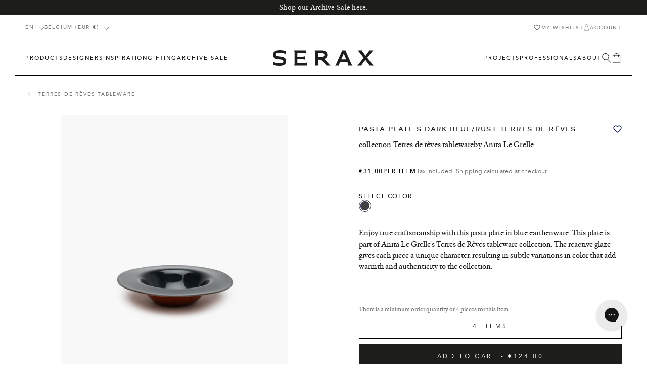

--- FILE ---
content_type: text/html; charset=utf-8
request_url: https://serax.com/products/pasta-plate-s-dark-blue-rust-terres-de-reves
body_size: 67343
content:
<!doctype html>
<html class="no-js" lang="en">
  <head>
    <script src="//serax.com/cdn/shop/t/325/assets/isense-gcm-blocking-script.js?v=148308398407828095951730118900" defer></script>

    <link href="//serax.com/cdn/shop/t/325/assets/base-style.min.css?v=102406355278650422731765533993" rel="stylesheet" type="text/css" media="all" />
        <script src="//serax.com/cdn/shop/t/325/assets/base-script.min.js?v=102945583582920718581757083248" defer="defer"></script><style>
  :root {
    --color-primary: #1d1d1b;
    --color-secondary: #ffffff;
    --color-tertiary: #f2f3f5;

    --color-primary-bg: #FFFFFF;
    --color-secondary-bg: #f5f5f5;
    --color-tertiary-bg: #333333;

    --color-primary-body: #1a1a1a;
    --color-secondary-body: #ededed;
    --color-tertiary-body: #b6b6b6;
    --color-quaternary-body: #6e6e6e;

    --color-primary-border: #000000;
    --color-secondary-border: #ffffff;

    --color-state-success: #31D0AA;
    --color-state-error: #ff3861;


    --layout-container-width: 1280px;
    --layout-site-padding-desktop: 50px;
    --layout-site-padding-mobile: 15px;
  }
</style>
<style>
  :root {
    
--color-923: #c5a376;--color-916: #b66c05;--color-705: #ac835d;--color-707: #40b0d9;--color-708: #d4a745;--color-307: #cc8d8a;--color-506: #a9ae60;--color-807: #606060;--color-401: #e1c9b1;--color-511: #596d5f;--color-719: #491f1c;--color-405: #5e2739;--color-605: #9ad1cd;--color-618: #9ad1cd;--color-51: #080808;--color-403: #e5f0f0;--color-602: #78dbf1;--color-609: #9ad1cd;--color-615: #120d66;--color-924: #d1cac2;--color-103: #dcd9ca;--color-700: #5a473b;--color-712: #c2a478;--color-722: #5d4f41;--color-730: #856242;--color-919: #6a6964;--color-512: #82856f;--color-721: #e4dfd1;--color-357: #e0c0a0;--color-709: #976238;--color-911: #ede4d6;--color-2: #ece9e2;--color-611: #404044;--color-901: #404044;--color-310: #8c6960;--color-403: #d6a89c;--color-917: #ad785e;--color-410: #ded2d5;--color-209: #c8b786;--color-906: #5d4f43;--color-801: #615c54;--color-806: #999999;--color-810: #676257;--color-813: #afa290;--color-809: #c1b3a3;--color-500: #466e42;--color-502: #435a4f;--color-503: #ced9c6;--color-504: #435a4f;--color-509: #d1d8d3;--color-518: #605d45;--color-519: #605d45;--color-520: #605d45;--color-525: #4b908f;--color-514: #9b9d8a;--color-602: #bcd1d4;--color-612: #d9dcdb;--color-409: #d5cac6;--color-414: #dfd4cd;--color-600: #0000f5;--color-802: #bdb1a0;--color-804: #bdb1a0;--color-805: #bdb1a0;--color-203: #97834d;--color-729: #b18e5e;--color-350: #d26d45;--color-354: #b46e57;--color-355: #b46e57;--color-356: #b46e57;--color-713: #b45420;--color-800: #464646;--color-400: #d6a89c;--color-404: #d6a89c;--color-411: #ebdcdb;--color-412: #ebdcdb;--color-827: #54493d;--color-904: #b99254;--color-903: #b0c39b;--color-905: #b0c39b;--color-406: #6a3b42;--color-300: #a15b52;--color-311: #c64e2e;--color-305: #69322b;--color-317: #5f2118;--color-711: #ffffff;--color-706: #704c3a;--color-715: #704c3a;--color-716: #995d28;--color-915: #c7b8a3;--color-102: #c0b5a4;--color-915: #bfa789;--color-925: #aeaa98;--color-508: #b4bda6;--color-104: #b6896a;--color-704: #6a625b;--color-613: #869497;--color-610: #869497;--color-814: #504e42;--color-812: #c1b6a4;--color-818: #c1b6a4;--color-821: #b5ae9b;--color-819: #514a40;--color-828: #514a40;--color-820: #423437;--color-822: #4c4040;--color-26: #ffffff;--color-202: #ecb746;--color-205: #ecb746;--color-202: #ecb746;--color-206: #ecb746;--color-200: #ecb746;--color-201: #ecb746;
  }
</style>
<style>
    /*---- Serax Sans ----*/
    @font-face {
      font-family: 'Serax-Sans';
      font-style: normal;
      font-weight: 400;
      font-display: swap;
      src: url(//serax.com/cdn/shop/t/325/assets/seraxsans-web-webfont.woff2?v=135839993920020591151730118933) format('woff2'),
          url(//serax.com/cdn/shop/t/325/assets/seraxsans-web-webfont.woff?v=29230485577021174011730118933) format('woff');

    }

    /*---- Serax Serif ----*/
    @font-face {
      font-family: 'Serax-Serif';
      font-style: normal;
      font-weight: 400;
      font-display: swap;
      src: url(//serax.com/cdn/shop/t/325/assets/seraxserif-regular-web-webfont.woff2?v=55336344979568102071730118935) format('woff2'),
          url(//serax.com/cdn/shop/t/325/assets/seraxserif-regular-web-webfont.woff?v=103332105985521730561730118935) format('woff');

    }

    @font-face {
      font-family: 'Serax-Serif';
      font-style: italic;
      font-weight: 400;
      font-display: swap;
      src: url(//serax.com/cdn/shop/t/325/assets/seraxserif-italic-web-webfont.woff2?v=75216131301500201981730118934) format('woff2'),
          url(//serax.com/cdn/shop/t/325/assets/seraxserif-italic-web-webfont.woff?v=58062614234926530521730118934) format('woff');

    }

    /*---- Avenir Next ----*/
    /* Heavy 900 */
    @font-face {
      font-family: 'Avenir Next';
      font-style: normal;
      font-weight: 900;
      font-display: swap;
      src: url(//serax.com/cdn/shop/t/325/assets/avenirnext-heavy-webfont.eot?v=70522724064758586721730118847);
      src: url(//serax.com/cdn/shop/t/325/assets/avenirnext-heavy-webfont.eot?%23iefix&v=70522724064758586721730118847) format('embedded-opentype'),
          url(//serax.com/cdn/shop/t/325/assets/avenirnext-heavy-webfont.woff2?v=50322864868894174981730118849) format('woff2'),
          url(//serax.com/cdn/shop/t/325/assets/avenirnext-heavy-webfont.woff?v=104744703686990734331730118849) format('woff'),
          url(//serax.com/cdn/shop/t/325/assets/avenirnext-heavy-webfont.ttf?v=161403875154112754301730118848) format('truetype'),
          url(//serax.com/cdn/shop/t/325/assets/avenirnext-heavy-webfont.svg?v=52684043512655528981730118848) format('svg');
    }

    @font-face {
      font-family: 'Avenir Next';
      font-style: italic;
      font-weight: 900;
      font-display: swap;
      src: url(//serax.com/cdn/shop/t/325/assets/avenirnext-heavyitalic-webfont.eot?v=171745179168463448181730118850);
      src: url(//serax.com/cdn/shop/t/325/assets/avenirnext-heavyitalic-webfont.eot?%23iefix&v=171745179168463448181730118850) format('embedded-opentype'),
          url(//serax.com/cdn/shop/t/325/assets/avenirnext-heavyitalic-webfont.woff2?v=157677156435949522441730118851) format('woff2'),
          url(//serax.com/cdn/shop/t/325/assets/avenirnext-heavyitalic-webfont.woff?v=72856985322958059231730118851) format('woff'),
          url(//serax.com/cdn/shop/t/325/assets/avenirnext-heavyitalic-webfont.ttf?v=177720646878264487961730118851) format('truetype'),
          url(//serax.com/cdn/shop/t/325/assets/avenirnext-heavyitalic-webfont.svg?v=48920344957135528391730118850) format('svg');
    }

     /* Bold 700 */
    @font-face {
      font-family: 'Avenir Next';
      font-style: normal;
      font-weight: 700;
      font-display: swap;
      src: url(//serax.com/cdn/shop/t/325/assets/avenirnext-bold-webfont.eot?v=101137693506131746951730118839);
      src: url(//serax.com/cdn/shop/t/325/assets/avenirnext-bold-webfont.eot?%23iefix&v=101137693506131746951730118839) format('embedded-opentype'),
          url(//serax.com/cdn/shop/t/325/assets/avenirnext-bold-webfont.woff2?v=150978105735582563241730118840) format('woff2'),
          url(//serax.com/cdn/shop/t/325/assets/avenirnext-bold-webfont.woff?v=58092492740309016821730118840) format('woff'),
          url(//serax.com/cdn/shop/t/325/assets/avenirnext-bold-webfont.ttf?v=22826731242475942231730118840) format('truetype'),
          url(//serax.com/cdn/shop/t/325/assets/avenirnext-bold-webfont.svg?v=139020373728780656031730118839) format('svg');
  }

    @font-face {
      font-family: 'Avenir Next';
      font-style: italic;
      font-weight: 700;
      font-display: swap;
      src: url(//serax.com/cdn/shop/t/325/assets/avenirnext-bolditalic-webfont.eot?v=144228693928432682431730118841);
      src: url(//serax.com/cdn/shop/t/325/assets/avenirnext-bolditalic-webfont.eot?%23iefix&v=144228693928432682431730118841) format('embedded-opentype'),
          url(//serax.com/cdn/shop/t/325/assets/avenirnext-bolditalic-webfont.woff2?v=64172008626862648181730118842) format('woff2'),
          url(//serax.com/cdn/shop/t/325/assets/avenirnext-bolditalic-webfont.woff?v=65450778588986048531730118842) format('woff'),
          url(//serax.com/cdn/shop/t/325/assets/avenirnext-bolditalic-webfont.ttf?v=51769486936780472131730118842) format('truetype'),
          url(//serax.com/cdn/shop/t/325/assets/avenirnext-bolditalic-webfont.svg?v=1465321268080581251730118841) format('svg');
    }

     /* Demibold 600 */
      @font-face {
      font-family: 'Avenir Next';
      font-style: normal;
      font-weight: 600;
      font-display: swap;
      src: url(//serax.com/cdn/shop/t/325/assets/avenirnext-demibold-webfont.eot?v=12528361131863379061730118843);
      src: url(//serax.com/cdn/shop/t/325/assets/avenirnext-demibold-webfont.eot?%23iefix&v=12528361131863379061730118843) format('embedded-opentype'),
          url(//serax.com/cdn/shop/t/325/assets/avenirnext-demibold-webfont.woff2?v=31031925282103575521730118845) format('woff2'),
          url(//serax.com/cdn/shop/t/325/assets/avenirnext-demibold-webfont.woff?v=67177014583156684981730118844) format('woff'),
          url(//serax.com/cdn/shop/t/325/assets/avenirnext-demibold-webfont.ttf?v=7410914883503526231730118844) format('truetype'),
          url(//serax.com/cdn/shop/t/325/assets/avenirnext-demibold-webfont.svg?v=147470281784546302031730118843) format('svg');
    }

    @font-face {
      font-family: 'Avenir Next';
      font-style: italic;
      font-weight: 600;
      font-display: swap;
      src: url(//serax.com/cdn/shop/t/325/assets/avenirnext-demibolditalic-webfont.eot?v=127546877592563775101730118845);
      src: url(//serax.com/cdn/shop/t/325/assets/avenirnext-demibolditalic-webfont.eot?%23iefix&v=127546877592563775101730118845) format('embedded-opentype'),
          url(//serax.com/cdn/shop/t/325/assets/avenirnext-demibolditalic-webfont.woff2?v=82902286830097645621730118847) format('woff2'),
          url(//serax.com/cdn/shop/t/325/assets/avenirnext-demibolditalic-webfont.woff?v=2579334360587596941730118847) format('woff'),
          url(//serax.com/cdn/shop/t/325/assets/avenirnext-demibolditalic-webfont.ttf?v=178152812329687864811730118846) format('truetype'),
          url(//serax.com/cdn/shop/t/325/assets/avenirnext-demibolditalic-webfont.svg?v=98891626878351881101730118846) format('svg');
    }

     /* Medium 500 */
    @font-face {
      font-family: 'Avenir Next';
      font-style: normal;
      font-weight: 500;
      font-display: swap;
      src: url(//serax.com/cdn/shop/t/325/assets/avenirnext-medium-webfont.eot?v=58648166746699511991730118854);
      src: url(//serax.com/cdn/shop/t/325/assets/avenirnext-medium-webfont.eot?%23iefix&v=58648166746699511991730118854) format('embedded-opentype'),
          url(//serax.com/cdn/shop/t/325/assets/avenirnext-medium-webfont.woff2?v=63076809855076902331730118856) format('woff2'),
          url(//serax.com/cdn/shop/t/325/assets/avenirnext-medium-webfont.woff?v=177413293601395421911730118855) format('woff'),
          url(//serax.com/cdn/shop/t/325/assets/avenirnext-medium-webfont.ttf?v=57473740992501379041730118855) format('truetype'),
          url(//serax.com/cdn/shop/t/325/assets/avenirnext-medium-webfont.svg?v=149469751680518182861730118854) format('svg');
    }

    @font-face {
      font-family: 'Avenir Next';
      font-style: italic;
      font-weight: 500;
      font-display: swap;
      src: url(//serax.com/cdn/shop/t/325/assets/avenirnext-mediumitalic-webfont.eot?v=20423590997381775811730118856);
      src: url(//serax.com/cdn/shop/t/325/assets/avenirnext-mediumitalic-webfont.eot?%23iefix&v=20423590997381775811730118856) format('embedded-opentype'),
          url(//serax.com/cdn/shop/t/325/assets/avenirnext-mediumitalic-webfont.woff2?v=172492690353178748881730118858) format('woff2'),
          url(//serax.com/cdn/shop/t/325/assets/avenirnext-mediumitalic-webfont.woff?v=309772204688546191730118858) format('woff'),
          url(//serax.com/cdn/shop/t/325/assets/avenirnext-mediumitalic-webfont.ttf?v=146961561814500438161730118857) format('truetype'),
          url(//serax.com/cdn/shop/t/325/assets/avenirnext-mediumitalic-webfont.svg?v=60868112480237128311730118857) format('svg');
    }


     /* Regular 400 */
     @font-face {
      font-family: 'Avenir Next';
      font-style: normal;
      font-weight: 400;
      font-display: swap;
      src: url(//serax.com/cdn/shop/t/325/assets/avenirnext-regular-webfont.eot?v=126558773697052330661730118859);
      src: url(//serax.com/cdn/shop/t/325/assets/avenirnext-regular-webfont.eot?%23iefix&v=126558773697052330661730118859) format('embedded-opentype'),
          url(//serax.com/cdn/shop/t/325/assets/avenirnext-regular-webfont.woff2?v=174511925662131517151730118860) format('woff2'),
          url(//serax.com/cdn/shop/t/325/assets/avenirnext-regularwebfont.woff?59672) format('woff'),
          url(//serax.com/cdn/shop/t/325/assets/avenirnext-regular-webfont.ttf?v=91283513635341665761730118859) format('truetype'),
          url(//serax.com/cdn/shop/t/325/assets/avenirnext-regular-webfont.svg?v=175607784765158651841730118859) format('svg');
    }

    @font-face {
      font-family: 'Avenir Next';
      font-style: italic;
      font-weight: 400;
      font-display: swap;
      src: url(//serax.com/cdn/shop/t/325/assets/avenirnext-italic-webfont.eot?v=9100300671603701191730118852);
      src: url(//serax.com/cdn/shop/t/325/assets/avenirnext-italic-webfont.eot?%23iefix&v=9100300671603701191730118852) format('embedded-opentype'),
          url(//serax.com/cdn/shop/t/325/assets/avenirnext-italic-webfont.woff2?v=95140293044451573781730118854) format('woff2'),
          url(//serax.com/cdn/shop/t/325/assets/avenirnext-italic-webfont.woff?v=54936284433057608561730118853) format('woff'),
          url(//serax.com/cdn/shop/t/325/assets/avenirnext-italic-webfont.ttf?v=67459652481748086931730118853) format('truetype'),
          url(//serax.com/cdn/shop/t/325/assets/avenirnext-italic-webfont.svg?v=141033258089785526141730118852) format('svg');
    }


    /* Ultralight 200 */
    @font-face {
      font-family: 'Avenir Next';
      font-style: normal;
      font-weight: 200;
      font-display: swap;
      src: url(//serax.com/cdn/shop/t/325/assets/avenirnext-ultralight-webfont.eot?v=1434540712152169211730118861);
      src: url(//serax.com/cdn/shop/t/325/assets/avenirnext-ultralight-webfont.eot?%23iefix&v=1434540712152169211730118861) format('embedded-opentype'),
          url(//serax.com/cdn/shop/t/325/assets/avenirnext-ultralight-webfont.woff2?v=38749136354505298281730118863) format('woff2'),
          url(//serax.com/cdn/shop/t/325/assets/avenirnext-ultralight-webfont.woff?v=62964837968535525021730118862) format('woff'),
          url(//serax.com/cdn/shop/t/325/assets/avenirnext-ultralight-webfont.ttf?v=137249941016772454501730118862) format('truetype'),
          url(//serax.com/cdn/shop/t/325/assets/avenirnext-ultralight-webfont.svg?v=59256440217310549831730118861) format('svg');
    }

    @font-face {
      font-family: 'Avenir Next';
      font-style: italic;
      font-weight: 200;
      font-display: swap;
      src: url(//serax.com/cdn/shop/t/325/assets/avenirnext-ultralightitalic-webfont.eot?v=166882415644677486541730118863);
      src: url(//serax.com/cdn/shop/t/325/assets/avenirnext-ultralightitalic-webfont.eot?%23iefix&v=166882415644677486541730118863) format('embedded-opentype'),
          url(//serax.com/cdn/shop/t/325/assets/avenirnext-ultralightitalic-webfont.woff2?v=43563558245925217041730118865) format('woff2'),
          url(//serax.com/cdn/shop/t/325/assets/avenirnext-ultralightitalic-webfont.woff?v=169329366401973533791730118864) format('woff'),
          url(//serax.com/cdn/shop/t/325/assets/avenirnext-ultralightitalic-webfont.ttf?v=149396450801513815741730118864) format('truetype'),
          url(//serax.com/cdn/shop/t/325/assets/avenirnext-ultralightitalic-webfont.svg?v=158309439163371637071730118863) format('svg');
    }
</style>
<meta charset="utf-8">
    <meta http-equiv="X-UA-Compatible" content="IE=edge">
    <meta name="viewport" content="width=device-width,initial-scale=1">

    <meta name="theme-color" content="#ffffff">
    <meta name="apple-mobile-web-app-capable" content="yes">
    <meta name="apple-mobile-web-app-status-bar-style" content="default">

    <link rel="canonical" href="https://serax.com/products/pasta-plate-s-dark-blue-rust-terres-de-reves">
    <link rel="preconnect" href="https://cdn.shopify.com" crossorigin>
    <!-- manual hreflangs --><link rel="icon" type="image/png" href="//serax.com/cdn/shop/files/serax_favicon.png?crop=center&height=32&v=1682418920&width=32"><title>
        Pasta plate S dark blue/rust Terres de rêves
 &ndash; SERAX</title><meta name="description" content="Enjoy true craftsmanship with this pasta plate in blue earthenware. This plate is part of Anita Le Grelle&#39;s Terres de Rêves tableware collection. The reactive glaze gives each piece a unique character, resulting in subtle variations in color that add warmth and authenticity to the collection.">
<meta property="og:site_name" content="SERAX">
<meta property="og:url" content="https://serax.com/products/pasta-plate-s-dark-blue-rust-terres-de-reves">
<meta property="og:title" content="Pasta plate S dark blue/rust Terres de rêves">
<meta property="og:type" content="product">
<meta property="og:description" content="Enjoy true craftsmanship with this pasta plate in blue earthenware. This plate is part of Anita Le Grelle&#39;s Terres de Rêves tableware collection. The reactive glaze gives each piece a unique character, resulting in subtle variations in color that add warmth and authenticity to the collection."><meta property="og:image" content="http://serax.com/cdn/shop/files/Ecom_B5116189_01-jpg.jpg?v=1764730574">
  <meta property="og:image:secure_url" content="https://serax.com/cdn/shop/files/Ecom_B5116189_01-jpg.jpg?v=1764730574">
  <meta property="og:image:width" content="3200">
  <meta property="og:image:height" content="4000"><meta property="og:price:amount" content="31,00">
  <meta property="og:price:currency" content="EUR"><meta name="twitter:card" content="summary_large_image">
<meta name="twitter:title" content="Pasta plate S dark blue/rust Terres de rêves">
<meta name="twitter:description" content="Enjoy true craftsmanship with this pasta plate in blue earthenware. This plate is part of Anita Le Grelle&#39;s Terres de Rêves tableware collection. The reactive glaze gives each piece a unique character, resulting in subtle variations in color that add warmth and authenticity to the collection.">
<link href="//serax.com/cdn/shop/t/325/assets/mega-nav-style.min.css?v=156569847619524332811730118907" rel="stylesheet" type="text/css" media="all" />

        <link
      rel="stylesheet"
      href="//serax.com/cdn/shop/t/325/assets/price-style.min.css?v=131865918354642647391752760497"
      media="print"
      onload="this.media='all'"
    >
    <noscript><link href="//serax.com/cdn/shop/t/325/assets/price-style.min.css?v=131865918354642647391752760497" rel="stylesheet" type="text/css" media="all" /></noscript>

     <link href="//serax.com/cdn/shop/t/325/assets/header-sidebar-style.min.css?v=112032331244206620961730118896" rel="stylesheet" type="text/css" media="all" />
    

    <link
      rel="stylesheet"
      href="//serax.com/cdn/shop/t/325/assets/product-style.min.css?v=79325378203891193211730125723"
      media="print"
      onload="this.media='all'"
    >
    <noscript><link href="//serax.com/cdn/shop/t/325/assets/product-style.min.css?v=79325378203891193211730125723" rel="stylesheet" type="text/css" media="all" /></noscript>



    <link href="//serax.com/cdn/shop/t/325/assets/swiper-style.min.css?v=11601711575500923201730118940" rel="stylesheet" type="text/css" media="all" />

    <script src="//serax.com/cdn/shop/t/325/assets/header-script.min.js?v=70063681938543263861756379718" defer="defer"></script>
    <script src="//serax.com/cdn/shop/t/325/assets/localization-script.min.js?v=82483653651870096851730118902" defer="defer"></script>
    <script src="//serax.com/cdn/shop/t/325/assets/registry-products-script.min.js?v=134550621244344352801751286122" defer="defer"></script><script src="//serax.com/cdn/shop/t/325/assets/loyalty-script.min.js?v=40471771986336173461740494617" defer="defer"></script><script>window.performance && window.performance.mark && window.performance.mark('shopify.content_for_header.start');</script><meta id="shopify-digital-wallet" name="shopify-digital-wallet" content="/68158161172/digital_wallets/dialog">
<meta name="shopify-checkout-api-token" content="71ca38f519430727322857553a78aa40">
<link rel="alternate" hreflang="x-default" href="https://serax.com/products/pasta-plate-s-dark-blue-rust-terres-de-reves">
<link rel="alternate" hreflang="en" href="https://serax.com/products/pasta-plate-s-dark-blue-rust-terres-de-reves">
<link rel="alternate" hreflang="nl" href="https://serax.com/nl/products/pastabord-s-dark-blue-rust-terres-de-reves">
<link rel="alternate" hreflang="fr" href="https://serax.com/fr/products/pasta-plate-s-dark-blue-rust-terres-de-reves">
<link rel="alternate" hreflang="de" href="https://serax.com/de/products/pasta-plate-s-dark-blue-rust-terres-de-reves">
<link rel="alternate" hreflang="it" href="https://serax.com/it/products/piatto-pasta-s-blu-scuro-ruggine-terres-de-reves">
<link rel="alternate" hreflang="es" href="https://serax.com/es/products/plato-de-pasta-s-azul-oscuro-rust-terres-de-reves">
<link rel="alternate" type="application/json+oembed" href="https://serax.com/products/pasta-plate-s-dark-blue-rust-terres-de-reves.oembed">
<script async="async" src="/checkouts/internal/preloads.js?locale=en-BE"></script>
<link rel="preconnect" href="https://shop.app" crossorigin="anonymous">
<script async="async" src="https://shop.app/checkouts/internal/preloads.js?locale=en-BE&shop_id=68158161172" crossorigin="anonymous"></script>
<script id="apple-pay-shop-capabilities" type="application/json">{"shopId":68158161172,"countryCode":"BE","currencyCode":"EUR","merchantCapabilities":["supports3DS"],"merchantId":"gid:\/\/shopify\/Shop\/68158161172","merchantName":"SERAX","requiredBillingContactFields":["postalAddress","email","phone"],"requiredShippingContactFields":["postalAddress","email","phone"],"shippingType":"shipping","supportedNetworks":["visa","maestro","masterCard","amex"],"total":{"type":"pending","label":"SERAX","amount":"1.00"},"shopifyPaymentsEnabled":true,"supportsSubscriptions":true}</script>
<script id="shopify-features" type="application/json">{"accessToken":"71ca38f519430727322857553a78aa40","betas":["rich-media-storefront-analytics"],"domain":"serax.com","predictiveSearch":true,"shopId":68158161172,"locale":"en"}</script>
<script>var Shopify = Shopify || {};
Shopify.shop = "serax-shop.myshopify.com";
Shopify.locale = "en";
Shopify.currency = {"active":"EUR","rate":"1.0"};
Shopify.country = "BE";
Shopify.theme = {"name":"Wishlist","id":173695664514,"schema_name":"Radikal","schema_version":"1.0.3","theme_store_id":null,"role":"main"};
Shopify.theme.handle = "null";
Shopify.theme.style = {"id":null,"handle":null};
Shopify.cdnHost = "serax.com/cdn";
Shopify.routes = Shopify.routes || {};
Shopify.routes.root = "/";</script>
<script type="module">!function(o){(o.Shopify=o.Shopify||{}).modules=!0}(window);</script>
<script>!function(o){function n(){var o=[];function n(){o.push(Array.prototype.slice.apply(arguments))}return n.q=o,n}var t=o.Shopify=o.Shopify||{};t.loadFeatures=n(),t.autoloadFeatures=n()}(window);</script>
<script>
  window.ShopifyPay = window.ShopifyPay || {};
  window.ShopifyPay.apiHost = "shop.app\/pay";
  window.ShopifyPay.redirectState = null;
</script>
<script id="shop-js-analytics" type="application/json">{"pageType":"product"}</script>
<script defer="defer" async type="module" src="//serax.com/cdn/shopifycloud/shop-js/modules/v2/client.init-shop-cart-sync_C5BV16lS.en.esm.js"></script>
<script defer="defer" async type="module" src="//serax.com/cdn/shopifycloud/shop-js/modules/v2/chunk.common_CygWptCX.esm.js"></script>
<script type="module">
  await import("//serax.com/cdn/shopifycloud/shop-js/modules/v2/client.init-shop-cart-sync_C5BV16lS.en.esm.js");
await import("//serax.com/cdn/shopifycloud/shop-js/modules/v2/chunk.common_CygWptCX.esm.js");

  window.Shopify.SignInWithShop?.initShopCartSync?.({"fedCMEnabled":true,"windoidEnabled":true});

</script>
<script>
  window.Shopify = window.Shopify || {};
  if (!window.Shopify.featureAssets) window.Shopify.featureAssets = {};
  window.Shopify.featureAssets['shop-js'] = {"shop-cart-sync":["modules/v2/client.shop-cart-sync_ZFArdW7E.en.esm.js","modules/v2/chunk.common_CygWptCX.esm.js"],"init-fed-cm":["modules/v2/client.init-fed-cm_CmiC4vf6.en.esm.js","modules/v2/chunk.common_CygWptCX.esm.js"],"shop-button":["modules/v2/client.shop-button_tlx5R9nI.en.esm.js","modules/v2/chunk.common_CygWptCX.esm.js"],"shop-cash-offers":["modules/v2/client.shop-cash-offers_DOA2yAJr.en.esm.js","modules/v2/chunk.common_CygWptCX.esm.js","modules/v2/chunk.modal_D71HUcav.esm.js"],"init-windoid":["modules/v2/client.init-windoid_sURxWdc1.en.esm.js","modules/v2/chunk.common_CygWptCX.esm.js"],"shop-toast-manager":["modules/v2/client.shop-toast-manager_ClPi3nE9.en.esm.js","modules/v2/chunk.common_CygWptCX.esm.js"],"init-shop-email-lookup-coordinator":["modules/v2/client.init-shop-email-lookup-coordinator_B8hsDcYM.en.esm.js","modules/v2/chunk.common_CygWptCX.esm.js"],"init-shop-cart-sync":["modules/v2/client.init-shop-cart-sync_C5BV16lS.en.esm.js","modules/v2/chunk.common_CygWptCX.esm.js"],"avatar":["modules/v2/client.avatar_BTnouDA3.en.esm.js"],"pay-button":["modules/v2/client.pay-button_FdsNuTd3.en.esm.js","modules/v2/chunk.common_CygWptCX.esm.js"],"init-customer-accounts":["modules/v2/client.init-customer-accounts_DxDtT_ad.en.esm.js","modules/v2/client.shop-login-button_C5VAVYt1.en.esm.js","modules/v2/chunk.common_CygWptCX.esm.js","modules/v2/chunk.modal_D71HUcav.esm.js"],"init-shop-for-new-customer-accounts":["modules/v2/client.init-shop-for-new-customer-accounts_ChsxoAhi.en.esm.js","modules/v2/client.shop-login-button_C5VAVYt1.en.esm.js","modules/v2/chunk.common_CygWptCX.esm.js","modules/v2/chunk.modal_D71HUcav.esm.js"],"shop-login-button":["modules/v2/client.shop-login-button_C5VAVYt1.en.esm.js","modules/v2/chunk.common_CygWptCX.esm.js","modules/v2/chunk.modal_D71HUcav.esm.js"],"init-customer-accounts-sign-up":["modules/v2/client.init-customer-accounts-sign-up_CPSyQ0Tj.en.esm.js","modules/v2/client.shop-login-button_C5VAVYt1.en.esm.js","modules/v2/chunk.common_CygWptCX.esm.js","modules/v2/chunk.modal_D71HUcav.esm.js"],"shop-follow-button":["modules/v2/client.shop-follow-button_Cva4Ekp9.en.esm.js","modules/v2/chunk.common_CygWptCX.esm.js","modules/v2/chunk.modal_D71HUcav.esm.js"],"checkout-modal":["modules/v2/client.checkout-modal_BPM8l0SH.en.esm.js","modules/v2/chunk.common_CygWptCX.esm.js","modules/v2/chunk.modal_D71HUcav.esm.js"],"lead-capture":["modules/v2/client.lead-capture_Bi8yE_yS.en.esm.js","modules/v2/chunk.common_CygWptCX.esm.js","modules/v2/chunk.modal_D71HUcav.esm.js"],"shop-login":["modules/v2/client.shop-login_D6lNrXab.en.esm.js","modules/v2/chunk.common_CygWptCX.esm.js","modules/v2/chunk.modal_D71HUcav.esm.js"],"payment-terms":["modules/v2/client.payment-terms_CZxnsJam.en.esm.js","modules/v2/chunk.common_CygWptCX.esm.js","modules/v2/chunk.modal_D71HUcav.esm.js"]};
</script>
<script>(function() {
  var isLoaded = false;
  function asyncLoad() {
    if (isLoaded) return;
    isLoaded = true;
    var urls = ["https:\/\/cdn-bundler.nice-team.net\/app\/js\/bundler.js?shop=serax-shop.myshopify.com","https:\/\/static.returngo.ai\/master.returngo.ai\/returngo.min.js?shop=serax-shop.myshopify.com","https:\/\/config.gorgias.chat\/bundle-loader\/01GZ1JTMZ74CKN8T4S12DWH0V0?source=shopify1click\u0026shop=serax-shop.myshopify.com","https:\/\/cdn.9gtb.com\/loader.js?g_cvt_id=c2a3fb7d-6363-4107-b944-dc4fd6621f7d\u0026shop=serax-shop.myshopify.com"];
    for (var i = 0; i < urls.length; i++) {
      var s = document.createElement('script');
      s.type = 'text/javascript';
      s.async = true;
      s.src = urls[i];
      var x = document.getElementsByTagName('script')[0];
      x.parentNode.insertBefore(s, x);
    }
  };
  if(window.attachEvent) {
    window.attachEvent('onload', asyncLoad);
  } else {
    window.addEventListener('load', asyncLoad, false);
  }
})();</script>
<script id="__st">var __st={"a":68158161172,"offset":3600,"reqid":"2fd700bd-243c-4ce1-9c38-dcb93dfeb00f-1768776836","pageurl":"serax.com\/products\/pasta-plate-s-dark-blue-rust-terres-de-reves","u":"b04311d85435","p":"product","rtyp":"product","rid":8313229902100};</script>
<script>window.ShopifyPaypalV4VisibilityTracking = true;</script>
<script id="captcha-bootstrap">!function(){'use strict';const t='contact',e='account',n='new_comment',o=[[t,t],['blogs',n],['comments',n],[t,'customer']],c=[[e,'customer_login'],[e,'guest_login'],[e,'recover_customer_password'],[e,'create_customer']],r=t=>t.map((([t,e])=>`form[action*='/${t}']:not([data-nocaptcha='true']) input[name='form_type'][value='${e}']`)).join(','),a=t=>()=>t?[...document.querySelectorAll(t)].map((t=>t.form)):[];function s(){const t=[...o],e=r(t);return a(e)}const i='password',u='form_key',d=['recaptcha-v3-token','g-recaptcha-response','h-captcha-response',i],f=()=>{try{return window.sessionStorage}catch{return}},m='__shopify_v',_=t=>t.elements[u];function p(t,e,n=!1){try{const o=window.sessionStorage,c=JSON.parse(o.getItem(e)),{data:r}=function(t){const{data:e,action:n}=t;return t[m]||n?{data:e,action:n}:{data:t,action:n}}(c);for(const[e,n]of Object.entries(r))t.elements[e]&&(t.elements[e].value=n);n&&o.removeItem(e)}catch(o){console.error('form repopulation failed',{error:o})}}const l='form_type',E='cptcha';function T(t){t.dataset[E]=!0}const w=window,h=w.document,L='Shopify',v='ce_forms',y='captcha';let A=!1;((t,e)=>{const n=(g='f06e6c50-85a8-45c8-87d0-21a2b65856fe',I='https://cdn.shopify.com/shopifycloud/storefront-forms-hcaptcha/ce_storefront_forms_captcha_hcaptcha.v1.5.2.iife.js',D={infoText:'Protected by hCaptcha',privacyText:'Privacy',termsText:'Terms'},(t,e,n)=>{const o=w[L][v],c=o.bindForm;if(c)return c(t,g,e,D).then(n);var r;o.q.push([[t,g,e,D],n]),r=I,A||(h.body.append(Object.assign(h.createElement('script'),{id:'captcha-provider',async:!0,src:r})),A=!0)});var g,I,D;w[L]=w[L]||{},w[L][v]=w[L][v]||{},w[L][v].q=[],w[L][y]=w[L][y]||{},w[L][y].protect=function(t,e){n(t,void 0,e),T(t)},Object.freeze(w[L][y]),function(t,e,n,w,h,L){const[v,y,A,g]=function(t,e,n){const i=e?o:[],u=t?c:[],d=[...i,...u],f=r(d),m=r(i),_=r(d.filter((([t,e])=>n.includes(e))));return[a(f),a(m),a(_),s()]}(w,h,L),I=t=>{const e=t.target;return e instanceof HTMLFormElement?e:e&&e.form},D=t=>v().includes(t);t.addEventListener('submit',(t=>{const e=I(t);if(!e)return;const n=D(e)&&!e.dataset.hcaptchaBound&&!e.dataset.recaptchaBound,o=_(e),c=g().includes(e)&&(!o||!o.value);(n||c)&&t.preventDefault(),c&&!n&&(function(t){try{if(!f())return;!function(t){const e=f();if(!e)return;const n=_(t);if(!n)return;const o=n.value;o&&e.removeItem(o)}(t);const e=Array.from(Array(32),(()=>Math.random().toString(36)[2])).join('');!function(t,e){_(t)||t.append(Object.assign(document.createElement('input'),{type:'hidden',name:u})),t.elements[u].value=e}(t,e),function(t,e){const n=f();if(!n)return;const o=[...t.querySelectorAll(`input[type='${i}']`)].map((({name:t})=>t)),c=[...d,...o],r={};for(const[a,s]of new FormData(t).entries())c.includes(a)||(r[a]=s);n.setItem(e,JSON.stringify({[m]:1,action:t.action,data:r}))}(t,e)}catch(e){console.error('failed to persist form',e)}}(e),e.submit())}));const S=(t,e)=>{t&&!t.dataset[E]&&(n(t,e.some((e=>e===t))),T(t))};for(const o of['focusin','change'])t.addEventListener(o,(t=>{const e=I(t);D(e)&&S(e,y())}));const B=e.get('form_key'),M=e.get(l),P=B&&M;t.addEventListener('DOMContentLoaded',(()=>{const t=y();if(P)for(const e of t)e.elements[l].value===M&&p(e,B);[...new Set([...A(),...v().filter((t=>'true'===t.dataset.shopifyCaptcha))])].forEach((e=>S(e,t)))}))}(h,new URLSearchParams(w.location.search),n,t,e,['guest_login'])})(!0,!0)}();</script>
<script integrity="sha256-4kQ18oKyAcykRKYeNunJcIwy7WH5gtpwJnB7kiuLZ1E=" data-source-attribution="shopify.loadfeatures" defer="defer" src="//serax.com/cdn/shopifycloud/storefront/assets/storefront/load_feature-a0a9edcb.js" crossorigin="anonymous"></script>
<script crossorigin="anonymous" defer="defer" src="//serax.com/cdn/shopifycloud/storefront/assets/shopify_pay/storefront-65b4c6d7.js?v=20250812"></script>
<script data-source-attribution="shopify.dynamic_checkout.dynamic.init">var Shopify=Shopify||{};Shopify.PaymentButton=Shopify.PaymentButton||{isStorefrontPortableWallets:!0,init:function(){window.Shopify.PaymentButton.init=function(){};var t=document.createElement("script");t.src="https://serax.com/cdn/shopifycloud/portable-wallets/latest/portable-wallets.en.js",t.type="module",document.head.appendChild(t)}};
</script>
<script data-source-attribution="shopify.dynamic_checkout.buyer_consent">
  function portableWalletsHideBuyerConsent(e){var t=document.getElementById("shopify-buyer-consent"),n=document.getElementById("shopify-subscription-policy-button");t&&n&&(t.classList.add("hidden"),t.setAttribute("aria-hidden","true"),n.removeEventListener("click",e))}function portableWalletsShowBuyerConsent(e){var t=document.getElementById("shopify-buyer-consent"),n=document.getElementById("shopify-subscription-policy-button");t&&n&&(t.classList.remove("hidden"),t.removeAttribute("aria-hidden"),n.addEventListener("click",e))}window.Shopify?.PaymentButton&&(window.Shopify.PaymentButton.hideBuyerConsent=portableWalletsHideBuyerConsent,window.Shopify.PaymentButton.showBuyerConsent=portableWalletsShowBuyerConsent);
</script>
<script data-source-attribution="shopify.dynamic_checkout.cart.bootstrap">document.addEventListener("DOMContentLoaded",(function(){function t(){return document.querySelector("shopify-accelerated-checkout-cart, shopify-accelerated-checkout")}if(t())Shopify.PaymentButton.init();else{new MutationObserver((function(e,n){t()&&(Shopify.PaymentButton.init(),n.disconnect())})).observe(document.body,{childList:!0,subtree:!0})}}));
</script>
<link id="shopify-accelerated-checkout-styles" rel="stylesheet" media="screen" href="https://serax.com/cdn/shopifycloud/portable-wallets/latest/accelerated-checkout-backwards-compat.css" crossorigin="anonymous">
<style id="shopify-accelerated-checkout-cart">
        #shopify-buyer-consent {
  margin-top: 1em;
  display: inline-block;
  width: 100%;
}

#shopify-buyer-consent.hidden {
  display: none;
}

#shopify-subscription-policy-button {
  background: none;
  border: none;
  padding: 0;
  text-decoration: underline;
  font-size: inherit;
  cursor: pointer;
}

#shopify-subscription-policy-button::before {
  box-shadow: none;
}

      </style>

<script>window.performance && window.performance.mark && window.performance.mark('shopify.content_for_header.end');</script>
<link
        rel="stylesheet"
        href="//serax.com/cdn/shop/t/325/assets/predictive-search-style.min.css?v=95668233848556055871730118913"
        media="print"
        onload="this.media='all'"
      ><!-- Custom Algolia integration -->
    <script
      src="https://cdn.jsdelivr.net/npm/algoliasearch@4.15.0/dist/algoliasearch-lite.umd.js"
      integrity="sha256-tJskEBAaO8rEBc+kjX8V7iTCp3nRzOGEsDKS6ckFGOY="
      crossorigin="anonymous"
      defer
    ></script>
    <script
      src="https://cdn.jsdelivr.net/npm/instantsearch.js@4.52.0/dist/instantsearch.production.min.js"
      integrity="sha256-kdjtbM+kzsFq5LhyAd6euD4RaWProlpgNWpDpu8HGKs="
      crossorigin="anonymous"
      defer
    ></script>
    <link
      rel="stylesheet"
      href="https://cdn.jsdelivr.net/npm/instantsearch.css@8.0.0/themes/reset-min.css"
      integrity="sha256-2AeJLzExpZvqLUxMfcs+4DWcMwNfpnjUeAAvEtPr0wU="
      crossorigin="anonymous"
      defer
    >
    <link
      rel="stylesheet"
      href="https://cdn.jsdelivr.net/npm/instantsearch.css@8.0.0/themes/satellite-min.css"
      crossorigin="anonymous"
      defer
    >
    <script
      type="text/javascript"
      id="www-widgetapi-script"
      src="https://s.ytimg.com/yts/jsbin/www-widgetapi-vflS50iB-/www-widgetapi.js"
      async=""
    ></script>

    <script>
  window.WAIT_FOR_TRACKING_CONSENT = false
</script>

<!-- Start Converge Pixel -->
<script>
  let _convergeLoaded = false
  const cvg = (window.cvg = function () {
    cvg.process ? cvg.process.apply(cvg, arguments) : cvg.queue.push(arguments)
  })
  cvg.queue = []
  cvgTrack = ({ eventName, properties, profileProperties, aliases }) => {
    cvg({
      method: 'track',
      eventName,
      properties: {
        ...properties,
        page_type: 'product',
      },
      profileProperties,
      aliases,
    })
  }
  const loadConverge = () => {
    if (_convergeLoaded) return
    const elOne = document.createElement('script')
    elOne.async = 1
    elOne.src = 'https://static.runconverge.com/pixels/9kRPi2.js'
    const elTwo = document.getElementsByTagName('script')[0]
    elTwo.parentNode.insertBefore(elOne, elTwo)
    _convergeLoaded = true
  }

  if (
    !window.WAIT_FOR_TRACKING_CONSENT ||
    (window.Shopify.customerPrivacy && window.Shopify.customerPrivacy.currentVisitorConsent().analytics === 'yes')
  ) {
    loadConverge()
  } else {
    document.addEventListener('visitorConsentCollected', () => {
      console.log('Collected visitor consent')
      window.Shopify.customerPrivacy.currentVisitorConsent()?.analytics === 'yes' && loadConverge()
    })
  }
</script>
<!-- End Converge Pixel -->

<!-- Converge Shopify Liquid Tracking -->
<script>
  const getCookie = (name) => {
    name = name + '=';
    const ca = document.cookie.split(';');
    for (let i = 0; i < ca.length; i++) {
        let c = ca[i];
        while (c.charAt(0) == ' ') c = c.substring(1);
        if (c.indexOf(name) == 0) return c.substring(name.length, c.length);
    }
    return '';
  }

  cvgTrack({eventName:"$page_load"});
  
  
  
  (function trackProfileProperties() {
    const customerId = null || null;
    const email = null || null;
    const address = null || null;
    let phone = null || null;
    if (customerId) window.cvg({method: 'set', alias: `urn:shopify:SERAX:${customerId}`.toLowerCase(), properties: {$customer_id: `${customerId}`}});
    if (email) window.cvg({method: 'set', alias: `urn:email:${email}`, properties: {$email: email}});
    if (!phone && address) phone = address.phone
    if (phone) window.cvg({method: 'set', properties: {$phone_number: phone}});
    if (address) window.cvg({method: 'set', properties: {
      $city: address.city,
      $country_code: address.country_code,
      $state: address.province,
      $zip_code: address.zip
    }});
    // track Logged In
    if (!customerId) {
        document.cookie = `__cvg_shopify_logged_in=; expires=${60 * 24 * 24};`;
        return
    }
    const oldId = getCookie('__cvg_shopify_logged_in');
    if (customerId.toString() === oldId) return
    document.cookie = `__cvg_shopify_logged_in=${customerId}; expires=${60 * 24 * 24};`;
    cvgTrack({eventName: 'Logged In'});
  })();
</script>

<!-- Extra Pixels -->
<!-- Hotjar Tracking Code for http://www.serax.com/ -->
<script>
  ;(function (h, o, t, j, a, r) {
    h.hj =
      h.hj ||
      function () {
        ;(h.hj.q = h.hj.q || []).push(arguments)
      }
    h._hjSettings = { hjid: 838623, hjsv: 6 }
    a = o.getElementsByTagName('head')[0]
    r = o.createElement('script')
    r.async = 1
    r.src = t + h._hjSettings.hjid + j + h._hjSettings.hjsv
    a.appendChild(r)
  })(window, document, 'https://static.hotjar.com/c/hotjar-', '.js?sv=')
</script>
<!-- End Extra Pixels -->

<!-- Some utilities -->
<script>
  const _collectProperties = (root, template) => {
    const properties = {}
    Object.keys(template || {}).forEach((key) => {
      const selector = template[key]
      const element = (root || document).querySelector(selector)
      const value = element?.value
      if (value) properties[key] = value
    })
    return properties
  }
  const trackSelector = ({
    selector,
    eventName,
    propertiesTemplate,
    properties,
    profilePropertiesTemplate,
    elementSelector,
  }) => {
    document.addEventListener('DOMContentLoaded', () => {
      let el = document
      if (elementSelector) el = document.querySelector(elementSelector)
      if (!el) return
      el.querySelectorAll(selector).forEach((button) => {
        button.addEventListener('click', () => {
          cvgTrack({
            eventName,
            profileProperties: _collectProperties(el, profilePropertiesTemplate),
            properties: {
              ...properties,
              ..._collectProperties(el, propertiesTemplate),
            },
          })
        })
      })
    })
  }
</script>

<!-- Signed Up tracker -->
<script>
  trackSelector({
    eventName: 'Signed Up',
    selector: '#create_customer > div > button',
    propertiesTemplate: {
      $email: '#register-form-email',
      $first_name: '#register-form-first-name',
      $last_name: '#register-form-last-name',
      vat: '#register-form-vat',
    },
    profilePropertiesTemplate: {
      $first_name: '#register-form-first-name',
      $last_name: '#register-form-last-name',
      $email: '#register-form-email'
    },
  })
</script>

<script>
  const trackWishlist = (wishlistEl, product) => {
    if (!wishlistEl) return
    wishlistEl.addEventListener('click', () => {
      cvgTrack({
        eventName: wishlistEl.getAttribute('data-added') === 'true' ? 'Removed From Wishlist' : 'Added To Wishlist',
        properties: product,
      })
    })
  }
</script>

<!-- Collection products tracking -->
<script>
  const productCardTrackers = [
    // Clicked product
    (cardElement, product) => {
      const linkEl = cardElement.querySelector('a')
      if (!linkEl) return
      linkEl.addEventListener('click', () => {
        cvgTrack({
          eventName: 'Selected Product',
          properties: {
            ...product,
            collection_id: '',
            collection_name: '',
          },
        })
      })
    },
    // Wishlist
    (cardElement, product) => {
      trackWishlist(cardElement.querySelector('.wishlist-engine'), product)
    },
  ]

  const trackedElements = new Set()
  document.addEventListener('DOMContentLoaded', () => {
    const productGrid = document.getElementById('algolia-product-grid')
    if (!productGrid) return
    observer = new MutationObserver(() => {
      productGrid.querySelectorAll('.m-product-card.loaded').forEach((element) => {
        if (trackedElements.has(element)) return
        trackedElements.add(element)
        const product = element.querySelector('.js-product-json')?.text
        for (const tracker of productCardTrackers) tracker(element, product && JSON.parse(product))
      })
    })
    observer.observe(productGrid, { attributes: true, childList: true, subtree: true })
  })
</script>

<script>
  const loadedRemoveFromCartModals = new Set()
  const loadRemoveFromCart = () => {
    const modals = document.querySelectorAll('.m-cart-drawer__item')
    for (const el of modals) {
      if (loadedRemoveFromCartModals.has(el)) continue
      loadedRemoveFromCartModals.add(el)
      const product = el.querySelector('.js-product-json')?.text
      const removeButton = el.querySelector('.m-cart-remove')
      removeButton.addEventListener('click', () => {
        cvgTrack({
          eventName: 'Removed From Cart',
          properties: {
            ...JSON.parse(product),
            $include_product: true,
          },
        })
      })
    }
  }
  document.addEventListener('DOMContentLoaded', loadRemoveFromCart)
</script>

<!-- Product page tracking -->
<script>
  if ("product" === "product") {
    const sellable = "deny" !== "deny";
    const inStock = Number("646") > 0;
    const product_status = sellable ? ( inStock ? "in_stock" :  "out_of_stock") : "not_sold_online";
    const product = {
      $include_product: true,
      product_id: "8313229902100",
      name: "Pasta plate S dark blue/rust Terres de rêves",
      variant_id: "45177785254164",
      variant_name: "4",
      sku: "B5116189",
      price: 31,
      currency: "EUR",
      vendor: "Serax",
      category: "Dinnerware",
      subcategory: "plates",
      product_status,
      inventory_quantity: "646",
      url: "https://serax.com/products/pasta-plate-s-dark-blue-rust-terres-de-reves",
      image_url: "http://serax.com/cdn/shop/files/Ecom_B5116189_01-jpg.jpg?v=1764730574"
    };
    cvgTrack({
      eventName: 'Viewed Product',
      properties: product,
    });
    document.addEventListener('DOMContentLoaded', () => {
      trackWishlist(document.querySelector(".wishlist-engine"), product);
      document.querySelectorAll(".m-product-form__submit").forEach(
        button => button.addEventListener('click', () => {
          cvgTrack({
            eventName: 'Added To Cart',
            properties: {
              ...product,
              quantity: 1
            }
          });
        })
      );
      const el = document.querySelector(".js-read-more-btn")
      el.addEventListener('click', () => {
        if (el.querySelector('.js-read-more-btn-text.hide')) return;
        cvgTrack({
          eventName: 'Clicked Read More',
          properties: product
        });
      });
      document.querySelectorAll('.o-product__accordion').forEach((button) => {
        const title = button.querySelector('h2')?.textContent;
        button.addEventListener('click', () => {
          if (!button.classList.contains('m-accordion--open')) return;
          cvgTrack({
            eventName: 'Opened Product Details',
            properties: {
              detail_type: title,
              ...product
            }
          })
        });
      });
      document.querySelector('.js-registry-product-detail')?.addEventListener('click', () => {
        document.querySelectorAll('.registry-menu-lists__entry').forEach((button) => {
          const title = button.querySelector('.registry-menu-lists__entry__text')?.textContent;
          const iconClasses = button.querySelector('.registry-menu-lists__entry__icon-check')?.classList
          button.addEventListener('click', () => {
            cvgTrack({
              eventName: [...iconClasses].includes('hide') ? 'Added To Registry' : 'Removed From Registry',
              properties: {
                registry_name: title,
                ...product
              }
            });
          });
        });
      });
    });
    trackSelector({
      selector: '.js-store-locator-open',
      eventName: 'Opened Store Locator',
      properties: product
    });
    trackSelector({
      selector: '.o-product__not-available',
      eventName: 'Opened Inquiry Form',
      properties: product
    });
    trackSelector({
      selector: '#contact_form > div > div.o-contact-form__button',
      eventName: 'Submitted Inquiry Form',
      profilePropertiesTemplate: {
        $first_name: '#ContactForm-first-name',
        $last_name: '#ContactForm-last-name',
        $email: '#ContactForm-email',
        $phone_number: '#ContactForm-phone',
      },
      propertiesTemplate: {
        comment: '#ContactForm-body',
      },
      properties: product
    });
    trackSelector({
      selector: '#Subscribe',
      eventName: 'Subscribed To Back In Stock',
      profilePropertiesTemplate: {$email: "input[name='contact[email]']"},
      properties: product
    });
    window.storeLocatorClicked = (q) => cvgTrack({eventName: 'Searched For Store', properties: {query: q?.name || 'my_location', ...product}});
  }
</script>

<!-- Registry tracking -->
<script>
  trackSelector({
    eventName: 'Created Registry',
    elementSelector: '.js-registry-create',
    selector: '.btn',
    propertiesTemplate: {
      list_name: '#registry_name',
      occasion: '#registry_occasion',
    },
  })
</script>

<!-- Viewed cart tracking -->
<script>
  const trackViewedCart = () => {
    cvgTrack({
      eventName: 'Viewed Cart',
      properties: {
        total_price: 0 / 100,
        total_discount: 0 / 100,
        currency: "EUR",
        items: [].map((item) => ({
          product_id: item.product_id.toString(),
          variant_id: item.variant_id.toString(),
          name: item.product_title,
          variant_name: item.variant_title,
          sku: item.sku,
          vendor: item.vendor,
          price: item.line_price / 100,
          currency: "EUR",
          category: "",
          subcategory: "",
          quantity: item.quantity
        }))
      }
    })
    loadRemoveFromCart();
  };
  if ("product" === "cart") {
    trackViewedCart();
  } else {
    document.addEventListener('DOMContentLoaded', () => {
      const cartPane = document.getElementById('cart-drawer');
      if (!cartPane) return;
      if (cartPane.classList.contains('active')) trackViewedCart()
      observer = new MutationObserver((m) => {
        if (cartPane.classList.contains('active')) trackViewedCart()
      });
      observer.observe(cartPane, { childList: false, subtree: false, attributes: true });
    });
  }
</script>

<script>
  const MAX_DEPTH = 5
  document.addEventListener('click', (event) => {
    let targetElement = event.target
    let depth = 0
    while (targetElement && targetElement.tagName !== 'A' && depth++ <= MAX_DEPTH) {
      targetElement = targetElement.parentNode
    }
    if (targetElement?.tagName === 'A') {
      const href = targetElement.href
      const currentDomain = window.location.hostname
      if (href && href.indexOf(currentDomain) === -1) {
        cvgTrack({
          eventName: 'Clicked Outbound Link',
          properties: {
            outbound_url: href,
          },
        })
      }
    }
  })
</script>

<script>
  document.addEventListener('DOMContentLoaded', () => {
    const modals = document.querySelectorAll('.m-bullet__modal')
    for (const el of modals) {
      const product = el.querySelector('.js-product-json')?.text
      el.addEventListener('click', () => {
        cvgTrack({
          eventName: 'Clicked Shop The Look Product',
          properties: {
            ...JSON.parse(product),
            $include_product: true,
          },
        })
      })
    }
  })
</script>

<script>
  document.addEventListener('DOMContentLoaded', () => {
    const stores = document.querySelectorAll('.o-store-locator__store')
    for (const el of stores) {
      const store_name = el.querySelector('.o-store-locator__store--name span')?.innerText
      const a = el.querySelector('a')
      a.addEventListener('click', () => {
        cvgTrack({
          eventName: 'Clicked Reseller Link',
          properties: { store_name, store_url: a.href },
        })
      })
    }
  })
</script>

<script>
  window.addEventListener('gorgias-widget-loaded', () => {
    window.GorgiasChat.on('message', () => cvgTrack({ eventName: 'Started Chat' }))
    window.GorgiasChat.on('widget:opened', () => cvgTrack({ eventName: 'Opened Chat' }))
  })
</script>

<script>
  if (window.location.pathname === '/pages/contact') {
    trackSelector({
      selector: '.o-contact-form__button > button',
      eventName: 'Submitted Contact Form',
      profilePropertiesTemplate: {
        $first_name: '#ContactForm-first-name',
        $last_name: '#ContactForm-last-name',
        $email: '#ContactForm-email',
        $phone_number: '#ContactForm-phone',
      },
      propertiesTemplate: {
        comment: '#ContactForm-body',
      },
    })
  }
</script>

<script>
  if (window.location.pathname === '/pages/b2b-account-request') {
    trackSelector({
      selector: '#ContactForm > div.o-contact-form__button > button',
      eventName: 'Sent Application',
      profilePropertiesTemplate: {
        company: '#ContactForm-company',
        $city: '#ContactForm-city',
        $zip_code: '#ContactForm-zip',
        $country: '#ContactForm-country',
        $first_name: '#ContactForm-first-name',
        $last_name: '#ContactForm-last-name',
        $email: '#ContactForm-contact_email',
        $phone_number: '#ContactForm-contact_phone',
      },
    })
  }
</script>

    <script>
  window.storeLocatorClicked = function (place) {
    console.log('Store locator clicked')
    console.log(place)
  }
</script>

<script type="text/javascript">
  window.isense_gdpr_privacy_policy_text = "Privacy Policy";
  window.isense_gdpr_accept_button_text = "Accept";
  window.isense_gdpr_close_button_text = "Close";
  window.isense_gdpr_reject_button_text = "Reject";
  window.isense_gdpr_change_cookies_text = "Preferences";
  window.isense_gdpr_text = "We use cookies to give you a personalized shopping experience and enhance the quality of our website. If you want to reject cookies, click on preferences. To learn more about which cookies we use and how to edit your preferences, read our ";

  window.isense_gdpr_strict_cookies_checkbox = "Strictly Required Cookies";
  window.isense_gdpr_strict_cookies_text = "These cookies are required for the website to run and cannot be switched off. Such cookies are only set in response to actions made by you such as language, currency, login session, privacy preferences. You can set your browser to block these cookies but this might affect the way our site is working.";

  window.isense_gdpr_analytics_cookies_checkbox = "Analytics and Statistics";
  window.isense_gdpr_analytics_cookies_text = "These cookies allow us to measure visitors traffic and see traffic sources by collecting information in data sets. They also help us understand which products and actions are more popular than others.";

  window.isense_gdpr_marketing_cookies_checkbox = "Marketing and Retargeting";
  window.isense_gdpr_marketing_cookies_text = "These cookies are usually set by our marketing and advertising partners. They may be used by them to build a profile of your interest and later show you relevant ads. If you do not allow these cookies you will not experience targeted ads for your interests.";

  window.isense_gdpr_functionality_cookies_checkbox = "Functional Cookies";
  window.isense_gdpr_functionality_cookies_text = "These cookies enable our website to offer additional functions and personal settings. They can be set by us or by third-party service providers that we have placed on our pages. If you do not allow these cookies, these or some of these services may not work properly.";

  window.isense_gdpr_popup_header = "Choose Type of Cookies You Accept Using";

  
  window.isense_gdpr_popup_description = "";
  

  window.isense_gdpr_dismiss_button_text = "Close";

  window.isense_gdpr_accept_selected_button_text = "Save my choice";
  window.isense_gdpr_accept_all_button_text = "Accept All";
  window.isense_gdpr_reject_all_button_text = "Reject All";

  window.isense_gdpr_data_collection_text = "*By clicking on the above buttons, I give my consent on collecting my IP and email (if registered). For more check <a href='https://serax.com/pages/gdpr-compliance'>GDPR Compliance</a>";

  window.isense_gdpr_cookie__ab = "This cookie is generally provided by Shopify and is used in connection with access to the admin view of an online store platform.";
  window.isense_gdpr_cookie__orig_referrer = "This cookie is generally provided by Shopify and is used to track landing pages.";
  window.isense_gdpr_cookie_identity_state = "This cookie is generally provided by Shopify and is used  in connection with customer authentication.";
  window.isense_gdpr_cookie_identity_customer_account_number = "This cookie is generally provided by Shopify and is used  in connection with customer authentication.";
  window.isense_gdpr_cookie__landing_page = "This cookie is generally provided by Shopify and is used to track landing pages.";
  window.isense_gdpr_cookie__secure_session_id = "This cookie is generally provided by Shopify and is used to track a user's session through the multi-step checkout process and keep their order, payment and shipping details connected.";
  window.isense_gdpr_cookie_cart = "This cookie is generally provided by Shopify and is used in connection with a shopping cart.";
  window.isense_gdpr_cookie_cart_sig = "This cookie is generally provided by Shopify and is used in connection with checkout. It is used to verify the integrity of the cart and to ensure performance of some cart operations.";
  window.isense_gdpr_cookie_cart_ts = "This cookie is generally provided by Shopify and is used in connection with checkout.";
  window.isense_gdpr_cookie_cart_ver = "This cookie is generally provided by Shopify and is used in connection with the shopping cart.";
  window.isense_gdpr_cookie_cart_currency = "This cookie is generally provided by Shopify and it is set after a checkout is completed to ensure that new carts are in the same currency as the last checkout.";
  window.isense_gdpr_cookie_tracked_start_checkout = "This cookie is generally provided by Shopify and is used in connection with checkout.";
  window.isense_gdpr_cookie_storefront_digest = "This cookie is generally provided by Shopify and it stores a digest of the storefront password, allowing merchants to preview their storefront while it's password protected.";
  window.isense_gdpr_cookie_checkout_token = "This cookie is generally provided by Shopify and is used in connection with a checkout service.";
  window.isense_gdpr_cookie__shopify_m = "This cookie is generally provided by Shopify and is used for managing customer privacy settings.";
  window.isense_gdpr_cookie__shopify_tm = "This cookie is generally provided by Shopify and is used for managing customer privacy settings.";
  window.isense_gdpr_cookie__shopify_tw = "This cookie is generally provided by Shopify and is used for managing customer privacy settings.";
  window.isense_gdpr_cookie__tracking_consent = "This cookie is generally provided by Shopify and is used to store a user's preferences if a merchant has set up privacy rules in the visitor's region.";
  window.isense_gdpr_cookie_secure_customer_sig = "This cookie is generally provided by Shopify and is used in connection with a customer login.";
  window.isense_gdpr_cookie__shopify_y = "This cookie is associated with Shopify's analytics suite.";
  window.isense_gdpr_cookie_customer_auth_provider = "This cookie is associated with Shopify's analytics suite.";
  window.isense_gdpr_cookie_customer_auth_session_created_at = "This cookie is associated with Shopify's analytics suite.";
  window.isense_gdpr_cookie__y = "This cookie is associated with Shopify's analytics suite.";
  window.isense_gdpr_cookie__shopify_s = "This cookie is associated with Shopify's analytics suite.";
  window.isense_gdpr_cookie__shopify_fs = "This cookie is associated with Shopify's analytics suite.";
  window.isense_gdpr_cookie__ga = "This cookie name is associated with Google Universal Analytics";
  window.isense_gdpr_cookie__gid = "This cookie name is associated with Google Universal Analytics.";
  window.isense_gdpr_cookie__gat = "This cookie name is associated with Google Universal Analytics.";
  window.isense_gdpr_cookie__shopify_sa_t = "This cookie is associated with Shopify's analytics suite concerning marketing and referrals.";
  window.isense_gdpr_cookie__shopify_sa_p = "This cookie is associated with Shopify's analytics suite concerning marketing and referrals.";
  window.isense_gdpr_cookie_IDE = "This domain is owned by Doubleclick (Google). The main business activity is: Doubleclick is Googles real time bidding advertising exchange";
  window.isense_gdpr_cookie__s = "This cookie is associated with Shopify's analytics suite.";
  window.isense_gdpr_cookie_GPS = "This cookie is associated with YouTube which collects user data through videos embedded in websites, which is aggregated with profile data from other Google services in order to display targeted advertising to web visitors across a broad range of their own and other websites.";
  window.isense_gdpr_cookie_PREF = "This cookie, which may be set by Google or Doubleclick, may be used by advertising partners to build a profile of interests to show relevant ads on other sites.";
  window.isense_gdpr_cookie_BizoID = "This is a Microsoft MSN 1st party cookie to enable user-based content.";
  window.isense_gdpr_cookie__fbp = "Used by Facebook to deliver a series of advertisement products such as real time bidding from third party advertisers.";
  window.isense_gdpr_cookie___adroll = "This cookie is associated with AdRoll";
  window.isense_gdpr_cookie___adroll_v4 = "This cookie is associated with AdRoll";
  window.isense_gdpr_cookie___adroll_fpc = "This cookie is associated with AdRoll";
  window.isense_gdpr_cookie___ar_v4 = "This cookie is associated with AdRoll";
  window.isense_gdpr_cookie_cookieconsent_preferences_disabled = "This cookie is associated with the app Consentmo GDPR Compliance and is used for storing the customer's consent.";
  window.isense_gdpr_cookie_cookieconsent_status = "This cookie is associated with the app Consentmo GDPR Compliance and is used for storing the customer's consent.";
  window.isense_gdpr_cookie_no_info = "There is no information about this cookie yet.";

  window.isense_gdpr_cookie__ab_duration = "2 years";
  window.isense_gdpr_cookie__orig_referrer_duration = "2 weeks";
  window.isense_gdpr_cookie_identity_state_duration = "1 day";
  window.isense_gdpr_cookie_identity_customer_account_number_duration = "12 weeks";
  window.isense_gdpr_cookie__landing_page_duration = "2 weeks";
  window.isense_gdpr_cookie__secure_session_id_duration = "1 day";
  window.isense_gdpr_cookie_cart_duration = "2 weeks";
  window.isense_gdpr_cookie_cart_sig_duration = "2 weeks";
  window.isense_gdpr_cookie_cart_ts_duration = "2 weeks";
  window.isense_gdpr_cookie_cart_ver_duration = "2 weeks";
  window.isense_gdpr_cookie_cart_currency_duration = "2 weeks";
  window.isense_gdpr_cookie_tracked_start_checkout_duration = "1 year";
  window.isense_gdpr_cookie_storefront_digest_duration = "2 years";
  window.isense_gdpr_cookie_checkout_token_duration = "1 year";
  window.isense_gdpr_cookie__shopify_m_duration = "1 year";
  window.isense_gdpr_cookie__shopify_tm_duration = "30 minutes";
  window.isense_gdpr_cookie__shopify_tw_duration = "2 weeks";
  window.isense_gdpr_cookie__tracking_consent_duration = "1 year";
  window.isense_gdpr_cookie_secure_customer_sig_duration = "1 year";
  window.isense_gdpr_cookie__shopify_y_duration = "1 year";
  window.isense_gdpr_cookie_customer_auth_provider_duration = "1 session";
  window.isense_gdpr_cookie_customer_auth_session_created_at_duration = "1 session";
  window.isense_gdpr_cookie__y_duration = "1 year";
  window.isense_gdpr_cookie__shopify_s_duration = "30 minutes";
  window.isense_gdpr_cookie__shopify_fs_duration = "30 minutes";
  window.isense_gdpr_cookie__ga_duration = "2 years";
  window.isense_gdpr_cookie__gid_duration = "1 day";
  window.isense_gdpr_cookie__gat_duration = "1 minute";
  window.isense_gdpr_cookie__shopify_sa_t_duration = "30 minutes";
  window.isense_gdpr_cookie__shopify_sa_p_duration = "30 minutes";
  window.isense_gdpr_cookie_IDE_duration = "2 years";
  window.isense_gdpr_cookie__s_duration = "30 minutes";
  window.isense_gdpr_cookie_GPS_duration = "1 session";
  window.isense_gdpr_cookie_PREF_duration = "8 months";
  window.isense_gdpr_cookie_BizoID_duration = "1 month";
  window.isense_gdpr_cookie__fbp_duration = "3 months";
  window.isense_gdpr_cookie___adroll_duration = "1 year";
  window.isense_gdpr_cookie___adroll_v4_duration = "1 year";
  window.isense_gdpr_cookie___adroll_fpc_duration = "1 year";
  window.isense_gdpr_cookie___ar_v4_duration = "1 year";
  window.isense_gdpr_cookie_cookieconsent_preferences_disabled_duration = "1 day";
  window.isense_gdpr_cookie_cookieconsent_status_duration = "1 year";
  window.isense_gdpr_cookie_no_info_duration = "unknown";

  window.isense_gdpr_cookie__ab_provider = "Shopify";
  window.isense_gdpr_cookie__orig_referrer_provider = "Shopify";
  window.isense_gdpr_cookie_identity_state_provider = "Shopify";
  window.isense_gdpr_cookie_identity_customer_account_number_provider = "Shopify";
  window.isense_gdpr_cookie__landing_page_provider = "Shopify";
  window.isense_gdpr_cookie__secure_session_id_provider = "Shopify";
  window.isense_gdpr_cookie_cart_provider = "Shopify";
  window.isense_gdpr_cookie_cart_sig_provider = "Shopify";
  window.isense_gdpr_cookie_cart_ts_provider = "Shopify";
  window.isense_gdpr_cookie_cart_ver_provider = "Shopify";
  window.isense_gdpr_cookie_cart_currency_provider = "Shopify";
  window.isense_gdpr_cookie_tracked_start_checkout_provider = "Shopify";
  window.isense_gdpr_cookie_storefront_digest_provider = "Shopify";
  window.isense_gdpr_cookie_checkout_token_provider = "Shopify";
  window.isense_gdpr_cookie__shopify_m_provider = "Shopify";
  window.isense_gdpr_cookie__shopify_tm_provider = "Shopify";
  window.isense_gdpr_cookie__shopify_tw_provider = "Shopify";
  window.isense_gdpr_cookie__tracking_consent_provider = "Shopify";
  window.isense_gdpr_cookie_secure_customer_sig_provider = "Shopify";
  window.isense_gdpr_cookie__shopify_y_provider = "Shopify";
  window.isense_gdpr_cookie_customer_auth_provider_provider = "Shopify";
  window.isense_gdpr_cookie_customer_auth_session_created_at_provider = "Shopify";
  window.isense_gdpr_cookie__y_provider = "Shopify";
  window.isense_gdpr_cookie__shopify_s_provider = "Shopify";
  window.isense_gdpr_cookie__shopify_fs_provider = "Shopify";
  window.isense_gdpr_cookie__ga_provider = "Google Analytics";
  window.isense_gdpr_cookie__gid_provider = "Google Analytics";
  window.isense_gdpr_cookie__gat_provider = "Google Analytics";
  window.isense_gdpr_cookie__shopify_sa_t_provider = "Shopify";
  window.isense_gdpr_cookie__shopify_sa_p_provider = "Shopify";
  window.isense_gdpr_cookie_IDE_provider = "Google DoubleClick";
  window.isense_gdpr_cookie__s_provider = "Shopify";
  window.isense_gdpr_cookie_GPS_provider = "Youtube";
  window.isense_gdpr_cookie_PREF_provider = "Youtube";
  window.isense_gdpr_cookie_BizoID_provider = "LinkedIn";
  window.isense_gdpr_cookie__fbp_provider = "Meta Platforms, Inc.";
  window.isense_gdpr_cookie___adroll_provider = "Adroll Group";
  window.isense_gdpr_cookie___adroll_v4_provider = "Adroll Group";
  window.isense_gdpr_cookie___adroll_fpc_provider = "Adroll Group";
  window.isense_gdpr_cookie___ar_v4_provider = "Adroll Group";
  window.isense_gdpr_cookie_cookieconsent_preferences_disabled_provider = "GDPR/CCPA + Cookie management";
  window.isense_gdpr_cookie_cookieconsent_status_provider = "GDPR/CCPA + Cookie management";
  window.isense_gdpr_cookie_no_info_provider = "unknown";
</script>
<script type="text/javascript" src="https://platform-api.sharethis.com/js/sharethis.js#property=66fef619e960c500199ecbf4&product=inline-share-buttons&source=platform" async="async"></script>
    <script src="https://www.youtube.com/player_api" defer></script>

  
<script>
	window.StoreCreditInit = {
		shop: 'serax-shop.myshopify.com',
		cashback_widget_status: 0
	}
</script>




    
<!-- BEGIN app block: shopify://apps/consentmo-gdpr/blocks/gdpr_cookie_consent/4fbe573f-a377-4fea-9801-3ee0858cae41 -->


<!-- END app block --><!-- BEGIN app block: shopify://apps/geo-pro-geolocation/blocks/geopro/16fc5313-7aee-4e90-ac95-f50fc7c8b657 --><!-- This snippet is used to load Geo:Pro data on the storefront -->
<meta class='geo-ip' content='[base64]'>
<!-- This snippet initializes the plugin -->
<script async>
  try {
    const loadGeoPro=()=>{let e=e=>{if(!e||e.isCrawler||"success"!==e.message){window.geopro_cancel="1";return}let o=e.isAdmin?"el-geoip-location-admin":"el-geoip-location",s=Date.now()+864e5;localStorage.setItem(o,JSON.stringify({value:e.data,expires:s})),e.isAdmin&&localStorage.setItem("el-geoip-admin",JSON.stringify({value:"1",expires:s}))},o=new XMLHttpRequest;o.open("GET","https://geo.geoproapp.com?x-api-key=91e359ab7-2b63-539e-1de2-c4bf731367a7",!0),o.responseType="json",o.onload=()=>e(200===o.status?o.response:null),o.send()},load=!["el-geoip-location-admin","el-geoip-location"].some(e=>{try{let o=JSON.parse(localStorage.getItem(e));return o&&o.expires>Date.now()}catch(s){return!1}});load&&loadGeoPro();
  } catch(e) {
    console.warn('Geo:Pro error', e);
    window.geopro_cancel = '1';
  }
</script>
<script src="https://cdn.shopify.com/extensions/019b746b-26da-7a64-a671-397924f34f11/easylocation-195/assets/easylocation-storefront.min.js" type="text/javascript" async></script>


<!-- END app block --><!-- BEGIN app block: shopify://apps/klaviyo-email-marketing-sms/blocks/klaviyo-onsite-embed/2632fe16-c075-4321-a88b-50b567f42507 -->












  <script async src="https://static.klaviyo.com/onsite/js/W2PCxy/klaviyo.js?company_id=W2PCxy"></script>
  <script>!function(){if(!window.klaviyo){window._klOnsite=window._klOnsite||[];try{window.klaviyo=new Proxy({},{get:function(n,i){return"push"===i?function(){var n;(n=window._klOnsite).push.apply(n,arguments)}:function(){for(var n=arguments.length,o=new Array(n),w=0;w<n;w++)o[w]=arguments[w];var t="function"==typeof o[o.length-1]?o.pop():void 0,e=new Promise((function(n){window._klOnsite.push([i].concat(o,[function(i){t&&t(i),n(i)}]))}));return e}}})}catch(n){window.klaviyo=window.klaviyo||[],window.klaviyo.push=function(){var n;(n=window._klOnsite).push.apply(n,arguments)}}}}();</script>

  
    <script id="viewed_product">
      if (item == null) {
        var _learnq = _learnq || [];

        var MetafieldReviews = null
        var MetafieldYotpoRating = null
        var MetafieldYotpoCount = null
        var MetafieldLooxRating = null
        var MetafieldLooxCount = null
        var okendoProduct = null
        var okendoProductReviewCount = null
        var okendoProductReviewAverageValue = null
        try {
          // The following fields are used for Customer Hub recently viewed in order to add reviews.
          // This information is not part of __kla_viewed. Instead, it is part of __kla_viewed_reviewed_items
          MetafieldReviews = {};
          MetafieldYotpoRating = null
          MetafieldYotpoCount = null
          MetafieldLooxRating = null
          MetafieldLooxCount = null

          okendoProduct = null
          // If the okendo metafield is not legacy, it will error, which then requires the new json formatted data
          if (okendoProduct && 'error' in okendoProduct) {
            okendoProduct = null
          }
          okendoProductReviewCount = okendoProduct ? okendoProduct.reviewCount : null
          okendoProductReviewAverageValue = okendoProduct ? okendoProduct.reviewAverageValue : null
        } catch (error) {
          console.error('Error in Klaviyo onsite reviews tracking:', error);
        }

        var item = {
          Name: "Pasta plate S dark blue\/rust Terres de rêves",
          ProductID: 8313229902100,
          Categories: ["[HIDDEN] My wishlist","[HIDDEN] My wishlist","Anita Le Grelle","dinnerware","plates","Stone","Terres de rêves plates","Terres de rêves tableware","Terres de rêves tableware"],
          ImageURL: "https://serax.com/cdn/shop/files/Ecom_B5116189_01-jpg_grande.jpg?v=1764730574",
          URL: "https://serax.com/products/pasta-plate-s-dark-blue-rust-terres-de-reves",
          Brand: "Serax",
          Price: "€31,00",
          Value: "31,00",
          CompareAtPrice: "€0,00"
        };
        _learnq.push(['track', 'Viewed Product', item]);
        _learnq.push(['trackViewedItem', {
          Title: item.Name,
          ItemId: item.ProductID,
          Categories: item.Categories,
          ImageUrl: item.ImageURL,
          Url: item.URL,
          Metadata: {
            Brand: item.Brand,
            Price: item.Price,
            Value: item.Value,
            CompareAtPrice: item.CompareAtPrice
          },
          metafields:{
            reviews: MetafieldReviews,
            yotpo:{
              rating: MetafieldYotpoRating,
              count: MetafieldYotpoCount,
            },
            loox:{
              rating: MetafieldLooxRating,
              count: MetafieldLooxCount,
            },
            okendo: {
              rating: okendoProductReviewAverageValue,
              count: okendoProductReviewCount,
            }
          }
        }]);
      }
    </script>
  




  <script>
    window.klaviyoReviewsProductDesignMode = false
  </script>







<!-- END app block --><!-- BEGIN app block: shopify://apps/t-lab-ai-language-translate/blocks/custom_translations/b5b83690-efd4-434d-8c6a-a5cef4019faf --><!-- BEGIN app snippet: custom_translation_scripts --><script>
(()=>{var o=/\([0-9]+?\)$/,M=/\r?\n|\r|\t|\xa0|\u200B|\u200E|&nbsp;| /g,v=/<\/?[a-z][\s\S]*>/i,t=/^(https?:\/\/|\/\/)[^\s/$.?#].[^\s]*$/i,k=/\{\{\s*([a-zA-Z_]\w*)\s*\}\}/g,p=/\{\{\s*([a-zA-Z_]\w*)\s*\}\}/,r=/^(https:)?\/\/cdn\.shopify\.com\/(.+)\.(png|jpe?g|gif|webp|svgz?|bmp|tiff?|ico|avif)/i,e=/^(https:)?\/\/cdn\.shopify\.com/i,a=/\b(?:https?|ftp)?:?\/\/?[^\s\/]+\/[^\s]+\.(?:png|jpe?g|gif|webp|svgz?|bmp|tiff?|ico|avif)\b/i,I=/url\(['"]?(.*?)['"]?\)/,m="__label:",i=document.createElement("textarea"),u={t:["src","data-src","data-source","data-href","data-zoom","data-master","data-bg","base-src"],i:["srcset","data-srcset"],o:["href","data-href"],u:["href","data-href","data-src","data-zoom"]},g=new Set(["img","picture","button","p","a","input"]),h=16.67,s=function(n){return n.nodeType===Node.ELEMENT_NODE},c=function(n){return n.nodeType===Node.TEXT_NODE};function w(n){return r.test(n.trim())||a.test(n.trim())}function b(n){return(n=>(n=n.trim(),t.test(n)))(n)||e.test(n.trim())}var l=function(n){return!n||0===n.trim().length};function j(n){return i.innerHTML=n,i.value}function T(n){return A(j(n))}function A(n){return n.trim().replace(o,"").replace(M,"").trim()}var _=1e3;function D(n){n=n.trim().replace(M,"").replace(/&amp;/g,"&").replace(/&gt;/g,">").replace(/&lt;/g,"<").trim();return n.length>_?N(n):n}function E(n){return n.trim().toLowerCase().replace(/^https:/i,"")}function N(n){for(var t=5381,r=0;r<n.length;r++)t=(t<<5)+t^n.charCodeAt(r);return(t>>>0).toString(36)}function f(n){for(var t=document.createElement("template"),r=(t.innerHTML=n,["SCRIPT","IFRAME","OBJECT","EMBED","LINK","META"]),e=/^(on\w+|srcdoc|style)$/i,a=document.createTreeWalker(t.content,NodeFilter.SHOW_ELEMENT),i=a.nextNode();i;i=a.nextNode()){var o=i;if(r.includes(o.nodeName))o.remove();else for(var u=o.attributes.length-1;0<=u;--u)e.test(o.attributes[u].name)&&o.removeAttribute(o.attributes[u].name)}return t.innerHTML}function d(n,t,r){void 0===r&&(r=20);for(var e=n,a=0;e&&e.parentElement&&a<r;){for(var i=e.parentElement,o=0,u=t;o<u.length;o++)for(var s=u[o],c=0,l=s.l;c<l.length;c++){var f=l[c];switch(f.type){case"class":for(var d=0,v=i.classList;d<v.length;d++){var p=v[d];if(f.value.test(p))return s.label}break;case"id":if(i.id&&f.value.test(i.id))return s.label;break;case"attribute":if(i.hasAttribute(f.name)){if(!f.value)return s.label;var m=i.getAttribute(f.name);if(m&&f.value.test(m))return s.label}}}e=i,a++}return"unknown"}function y(n,t){var r,e,a;"function"==typeof window.fetch&&"AbortController"in window?(r=new AbortController,e=setTimeout(function(){return r.abort()},3e3),fetch(n,{credentials:"same-origin",signal:r.signal}).then(function(n){return clearTimeout(e),n.ok?n.json():Promise.reject(n)}).then(t).catch(console.error)):((a=new XMLHttpRequest).onreadystatechange=function(){4===a.readyState&&200===a.status&&t(JSON.parse(a.responseText))},a.open("GET",n,!0),a.timeout=3e3,a.send())}function O(){var l=/([^\s]+)\.(png|jpe?g|gif|webp|svgz?|bmp|tiff?|ico|avif)$/i,f=/_(\{width\}x*|\{width\}x\{height\}|\d{3,4}x\d{3,4}|\d{3,4}x|x\d{3,4}|pinco|icon|thumb|small|compact|medium|large|grande|original|master)(_crop_\w+)*(@[2-3]x)*(.progressive)*$/i,d=/^(https?|ftp|file):\/\//i;function r(n){var t,r="".concat(n.path).concat(n.v).concat(null!=(r=n.size)?r:"",".").concat(n.p);return n.m&&(r="".concat(n.path).concat(n.m,"/").concat(n.v).concat(null!=(t=n.size)?t:"",".").concat(n.p)),n.host&&(r="".concat(null!=(t=n.protocol)?t:"","//").concat(n.host).concat(r)),n.g&&(r+=n.g),r}return{h:function(n){var t=!0,r=(d.test(n)||n.startsWith("//")||(t=!1,n="https://example.com"+n),t);n.startsWith("//")&&(r=!1,n="https:"+n);try{new URL(n)}catch(n){return null}var e,a,i,o,u,s,n=new URL(n),c=n.pathname.split("/").filter(function(n){return n});return c.length<1||(a=c.pop(),e=null!=(e=c.pop())?e:null,null===(a=a.match(l)))?null:(s=a[1],a=a[2],i=s.match(f),o=s,(u=null)!==i&&(o=s.substring(0,i.index),u=i[0]),s=0<c.length?"/"+c.join("/")+"/":"/",{protocol:r?n.protocol:null,host:t?n.host:null,path:s,g:n.search,m:e,v:o,size:u,p:a,version:n.searchParams.get("v"),width:n.searchParams.get("width")})},T:r,S:function(n){return(n.m?"/".concat(n.m,"/"):"/").concat(n.v,".").concat(n.p)},M:function(n){return(n.m?"/".concat(n.m,"/"):"/").concat(n.v,".").concat(n.p,"?v=").concat(n.version||"0")},k:function(n,t){return r({protocol:t.protocol,host:t.host,path:t.path,g:t.g,m:t.m,v:t.v,size:n.size,p:t.p,version:t.version,width:t.width})}}}var x,S,C={},H={};function q(p,n){var m=new Map,g=new Map,i=new Map,r=new Map,e=new Map,a=new Map,o=new Map,u=function(n){return n.toLowerCase().replace(/[\s\W_]+/g,"")},s=new Set(n.A.map(u)),c=0,l=!1,f=!1,d=O();function v(n,t,r){s.has(u(n))||n&&t&&(r.set(n,t),l=!0)}function t(n,t){if(n&&n.trim()&&0!==m.size){var r=A(n),e=H[r];if(e&&(p.log("dictionary",'Overlapping text: "'.concat(n,'" related to html: "').concat(e,'"')),t)&&(n=>{if(n)for(var t=h(n.outerHTML),r=t._,e=(t.I||(r=0),n.parentElement),a=0;e&&a<5;){var i=h(e.outerHTML),o=i.I,i=i._;if(o){if(p.log("dictionary","Ancestor depth ".concat(a,": overlap score=").concat(i.toFixed(3),", base=").concat(r.toFixed(3))),r<i)return 1;if(i<r&&0<r)return}e=e.parentElement,a++}})(t))p.log("dictionary",'Skipping text translation for "'.concat(n,'" because an ancestor HTML translation exists'));else{e=m.get(r);if(e)return e;var a=n;if(a&&a.trim()&&0!==g.size){for(var i,o,u,s=g.entries(),c=s.next();!c.done;){var l=c.value[0],f=c.value[1],d=a.trim().match(l);if(d&&1<d.length){i=l,o=f,u=d;break}c=s.next()}if(i&&o&&u){var v=u.slice(1),t=o.match(k);if(t&&t.length===v.length)return t.reduce(function(n,t,r){return n.replace(t,v[r])},o)}}}}return null}function h(n){var r,e,a;return!n||!n.trim()||0===i.size?{I:null,_:0}:(r=D(n),a=0,(e=null)!=(n=i.get(r))?{I:n,_:1}:(i.forEach(function(n,t){-1!==t.indexOf(r)&&(t=r.length/t.length,a<t)&&(a=t,e=n)}),{I:e,_:a}))}function w(n){return n&&n.trim()&&0!==i.size&&(n=D(n),null!=(n=i.get(n)))?n:null}function b(n){if(n&&n.trim()&&0!==r.size){var t=E(n),t=r.get(t);if(t)return t;t=d.h(n);if(t){n=d.M(t).toLowerCase(),n=r.get(n);if(n)return n;n=d.S(t).toLowerCase(),t=r.get(n);if(t)return t}}return null}function T(n){return!n||!n.trim()||0===e.size||void 0===(n=e.get(A(n)))?null:n}function y(n){return!n||!n.trim()||0===a.size||void 0===(n=a.get(E(n)))?null:n}function x(n){var t;return!n||!n.trim()||0===o.size?null:null!=(t=o.get(A(n)))?t:(t=D(n),void 0!==(n=o.get(t))?n:null)}function S(){var n={j:m,D:g,N:i,O:r,C:e,H:a,q:o,L:l,R:c,F:C};return JSON.stringify(n,function(n,t){return t instanceof Map?Object.fromEntries(t.entries()):t})}return{J:function(n,t){v(n,t,m)},U:function(n,t){n&&t&&(n=new RegExp("^".concat(n,"$"),"s"),g.set(n,t),l=!0)},$:function(n,t){var r;n!==t&&(v((r=j(r=n).trim().replace(M,"").trim()).length>_?N(r):r,t,i),c=Math.max(c,n.length))},P:function(n,t){v(n,t,r),(n=d.h(n))&&(v(d.M(n).toLowerCase(),t,r),v(d.S(n).toLowerCase(),t,r))},G:function(n,t){v(n.replace("[img-alt]","").replace(M,"").trim(),t,e)},B:function(n,t){v(n,t,a)},W:function(n,t){f=!0,v(n,t,o)},V:function(){return p.log("dictionary","Translation dictionaries: ",S),i.forEach(function(n,r){m.forEach(function(n,t){r!==t&&-1!==r.indexOf(t)&&(C[t]=A(n),H[t]=r)})}),p.log("dictionary","appliedTextTranslations: ",JSON.stringify(C)),p.log("dictionary","overlappingTexts: ",JSON.stringify(H)),{L:l,Z:f,K:t,X:w,Y:b,nn:T,tn:y,rn:x}}}}function z(n,t,r){function f(n,t){t=n.split(t);return 2===t.length?t[1].trim()?t:[t[0]]:[n]}var d=q(r,t);return n.forEach(function(n){if(n){var c,l=n.name,n=n.value;if(l&&n){if("string"==typeof n)try{c=JSON.parse(n)}catch(n){return void r.log("dictionary","Invalid metafield JSON for "+l,function(){return String(n)})}else c=n;c&&Object.keys(c).forEach(function(e){if(e){var n,t,r,a=c[e];if(a)if(e!==a)if(l.includes("judge"))r=T(e),d.W(r,a);else if(e.startsWith("[img-alt]"))d.G(e,a);else if(e.startsWith("[img-src]"))n=E(e.replace("[img-src]","")),d.P(n,a);else if(v.test(e))d.$(e,a);else if(w(e))n=E(e),d.P(n,a);else if(b(e))r=E(e),d.B(r,a);else if("/"===(n=(n=e).trim())[0]&&"/"!==n[1]&&(r=E(e),d.B(r,a),r=T(e),d.J(r,a)),p.test(e))(s=(r=e).match(k))&&0<s.length&&(t=r.replace(/[-\/\\^$*+?.()|[\]]/g,"\\$&"),s.forEach(function(n){t=t.replace(n,"(.*)")}),d.U(t,a));else if(e.startsWith(m))r=a.replace(m,""),s=e.replace(m,""),d.J(T(s),r);else{if("product_tags"===l)for(var i=0,o=["_",":"];i<o.length;i++){var u=(n=>{if(e.includes(n)){var t=f(e,n),r=f(a,n);if(t.length===r.length)return t.forEach(function(n,t){n!==r[t]&&(d.J(T(n),r[t]),d.J(T("".concat(n,":")),"".concat(r[t],":")))}),{value:void 0}}})(o[i]);if("object"==typeof u)return u.value}var s=T(e);s!==a&&d.J(s,a)}}})}}}),d.V()}function L(y,x){var e=[{label:"judge-me",l:[{type:"class",value:/jdgm/i},{type:"id",value:/judge-me/i},{type:"attribute",name:"data-widget-name",value:/review_widget/i}]}],a=O();function S(r,n,e){n.forEach(function(n){var t=r.getAttribute(n);t&&(t=n.includes("href")?e.tn(t):e.K(t))&&r.setAttribute(n,t)})}function M(n,t,r){var e,a=n.getAttribute(t);a&&((e=i(a=E(a.split("&")[0]),r))?n.setAttribute(t,e):(e=r.tn(a))&&n.setAttribute(t,e))}function k(n,t,r){var e=n.getAttribute(t);e&&(e=((n,t)=>{var r=(n=n.split(",").filter(function(n){return null!=n&&""!==n.trim()}).map(function(n){var n=n.trim().split(/\s+/),t=n[0].split("?"),r=t[0],t=t[1],t=t?t.split("&"):[],e=((n,t)=>{for(var r=0;r<n.length;r++)if(t(n[r]))return n[r];return null})(t,function(n){return n.startsWith("v=")}),t=t.filter(function(n){return!n.startsWith("v=")}),n=n[1];return{url:r,version:e,en:t.join("&"),size:n}}))[0].url;if(r=i(r=n[0].version?"".concat(r,"?").concat(n[0].version):r,t)){var e=a.h(r);if(e)return n.map(function(n){var t=n.url,r=a.h(t);return r&&(t=a.k(r,e)),n.en&&(r=t.includes("?")?"&":"?",t="".concat(t).concat(r).concat(n.en)),t=n.size?"".concat(t," ").concat(n.size):t}).join(",")}})(e,r))&&n.setAttribute(t,e)}function i(n,t){var r=a.h(n);return null===r?null:(n=t.Y(n))?null===(n=a.h(n))?null:a.k(r,n):(n=a.S(r),null===(t=t.Y(n))||null===(n=a.h(t))?null:a.k(r,n))}function A(n,t,r){var e,a,i,o;r.an&&(e=n,a=r.on,u.o.forEach(function(n){var t=e.getAttribute(n);if(!t)return!1;!t.startsWith("/")||t.startsWith("//")||t.startsWith(a)||(t="".concat(a).concat(t),e.setAttribute(n,t))})),i=n,r=u.u.slice(),o=t,r.forEach(function(n){var t,r=i.getAttribute(n);r&&(w(r)?(t=o.Y(r))&&i.setAttribute(n,t):(t=o.tn(r))&&i.setAttribute(n,t))})}function _(t,r){var n,e,a,i,o;u.t.forEach(function(n){return M(t,n,r)}),u.i.forEach(function(n){return k(t,n,r)}),e="alt",a=r,(o=(n=t).getAttribute(e))&&((i=a.nn(o))?n.setAttribute(e,i):(i=a.K(o))&&n.setAttribute(e,i))}return{un:function(n){return!(!n||!s(n)||x.sn.includes((n=n).tagName.toLowerCase())||n.classList.contains("tl-switcher-container")||(n=n.parentNode)&&["SCRIPT","STYLE"].includes(n.nodeName.toUpperCase()))},cn:function(n){if(c(n)&&null!=(t=n.textContent)&&t.trim()){if(y.Z)if("judge-me"===d(n,e,5)){var t=y.rn(n.textContent);if(t)return void(n.textContent=j(t))}var r,t=y.K(n.textContent,n.parentElement||void 0);t&&(r=n.textContent.trim().replace(o,"").trim(),n.textContent=j(n.textContent.replace(r,t)))}},ln:function(n){if(!!l(n.textContent)||!n.innerHTML)return!1;if(y.Z&&"judge-me"===d(n,e,5)){var t=y.rn(n.innerHTML);if(t)return n.innerHTML=f(t),!0}t=y.X(n.innerHTML);return!!t&&(n.innerHTML=f(t),!0)},fn:function(n){var t,r,e,a,i,o,u,s,c,l;switch(S(n,["data-label","title"],y),n.tagName.toLowerCase()){case"span":S(n,["data-tooltip"],y);break;case"a":A(n,y,x);break;case"input":c=u=y,(l=(s=o=n).getAttribute("type"))&&("submit"===l||"button"===l)&&(l=s.getAttribute("value"),c=c.K(l))&&s.setAttribute("value",c),S(o,["placeholder"],u);break;case"textarea":S(n,["placeholder"],y);break;case"img":_(n,y);break;case"picture":for(var f=y,d=n.childNodes,v=0;v<d.length;v++){var p=d[v];if(p.tagName)switch(p.tagName.toLowerCase()){case"source":k(p,"data-srcset",f),k(p,"srcset",f);break;case"img":_(p,f)}}break;case"div":s=l=y,(u=o=c=n)&&(o=o.style.backgroundImage||o.getAttribute("data-bg")||"")&&"none"!==o&&(o=o.match(I))&&o[1]&&(o=o[1],s=s.Y(o))&&(u.style.backgroundImage='url("'.concat(s,'")')),a=c,i=l,["src","data-src","data-bg"].forEach(function(n){return M(a,n,i)}),["data-bgset"].forEach(function(n){return k(a,n,i)}),["data-href"].forEach(function(n){return S(a,[n],i)});break;case"button":r=y,(e=(t=n).getAttribute("value"))&&(r=r.K(e))&&t.setAttribute("value",r);break;case"iframe":e=y,(r=(t=n).getAttribute("src"))&&(e=e.tn(r))&&t.setAttribute("src",e);break;case"video":for(var m=n,g=y,h=["src"],w=0;w<h.length;w++){var b=h[w],T=m.getAttribute(b);T&&(T=g.tn(T))&&m.setAttribute(b,T)}}},getImageTranslation:function(n){return i(n,y)}}}function R(s,c,l){r=c.dn,e=new WeakMap;var r,e,a={add:function(n){var t=Date.now()+r;e.set(n,t)},has:function(n){var t=null!=(t=e.get(n))?t:0;return!(Date.now()>=t&&(e.delete(n),1))}},i=[],o=[],f=[],d=[],u=2*h,v=3*h;function p(n){var t,r,e;n&&(n.nodeType===Node.TEXT_NODE&&s.un(n.parentElement)?s.cn(n):s.un(n)&&(n=n,s.fn(n),t=g.has(n.tagName.toLowerCase())||(t=(t=n).getBoundingClientRect(),r=window.innerHeight||document.documentElement.clientHeight,e=window.innerWidth||document.documentElement.clientWidth,r=t.top<=r&&0<=t.top+t.height,e=t.left<=e&&0<=t.left+t.width,r&&e),a.has(n)||(t?i:o).push(n)))}function m(n){if(l.log("messageHandler","Processing element:",n),s.un(n)){var t=s.ln(n);if(a.add(n),!t){var r=n.childNodes;l.log("messageHandler","Child nodes:",r);for(var e=0;e<r.length;e++)p(r[e])}}}requestAnimationFrame(function n(){for(var t=performance.now();0<i.length;){var r=i.shift();if(r&&!a.has(r)&&m(r),performance.now()-t>=v)break}requestAnimationFrame(n)}),requestAnimationFrame(function n(){for(var t=performance.now();0<o.length;){var r=o.shift();if(r&&!a.has(r)&&m(r),performance.now()-t>=u)break}requestAnimationFrame(n)}),c.vn&&requestAnimationFrame(function n(){for(var t=performance.now();0<f.length;){var r=f.shift();if(r&&s.fn(r),performance.now()-t>=u)break}requestAnimationFrame(n)}),c.pn&&requestAnimationFrame(function n(){for(var t=performance.now();0<d.length;){var r=d.shift();if(r&&s.cn(r),performance.now()-t>=u)break}requestAnimationFrame(n)});var n={subtree:!0,childList:!0,attributes:c.vn,characterData:c.pn};new MutationObserver(function(n){l.log("observer","Observer:",n);for(var t=0;t<n.length;t++){var r=n[t];switch(r.type){case"childList":for(var e=r.addedNodes,a=0;a<e.length;a++)p(e[a]);var i=r.target.childNodes;if(i.length<=10)for(var o=0;o<i.length;o++)p(i[o]);break;case"attributes":var u=r.target;s.un(u)&&u&&f.push(u);break;case"characterData":c.pn&&(u=r.target)&&u.nodeType===Node.TEXT_NODE&&d.push(u)}}}).observe(document.documentElement,n)}void 0===window.TranslationLab&&(window.TranslationLab={}),window.TranslationLab.CustomTranslations=(x=(()=>{var a;try{a=window.localStorage.getItem("tlab_debug_mode")||null}catch(n){a=null}return{log:function(n,t){for(var r=[],e=2;e<arguments.length;e++)r[e-2]=arguments[e];!a||"observer"===n&&"all"===a||("all"===a||a===n||"custom"===n&&"custom"===a)&&(n=r.map(function(n){if("function"==typeof n)try{return n()}catch(n){return"Error generating parameter: ".concat(n.message)}return n}),console.log.apply(console,[t].concat(n)))}}})(),S=null,{init:function(n,t){n&&!n.isPrimaryLocale&&n.translationsMetadata&&n.translationsMetadata.length&&(0<(t=((n,t,r,e)=>{function a(n,t){for(var r=[],e=2;e<arguments.length;e++)r[e-2]=arguments[e];for(var a=0,i=r;a<i.length;a++){var o=i[a];if(o&&void 0!==o[n])return o[n]}return t}var i=window.localStorage.getItem("tlab_feature_options"),o=null;if(i)try{o=JSON.parse(i)}catch(n){e.log("dictionary","Invalid tlab_feature_options JSON",String(n))}var r=a("useMessageHandler",!0,o,i=r),u=a("messageHandlerCooldown",2e3,o,i),s=a("localizeUrls",!1,o,i),c=a("processShadowRoot",!1,o,i),l=a("attributesMutations",!1,o,i),f=a("processCharacterData",!1,o,i),d=a("excludedTemplates",[],o,i),o=a("phraseIgnoreList",[],o,i);return e.log("dictionary","useMessageHandler:",r),e.log("dictionary","messageHandlerCooldown:",u),e.log("dictionary","localizeUrls:",s),e.log("dictionary","processShadowRoot:",c),e.log("dictionary","attributesMutations:",l),e.log("dictionary","processCharacterData:",f),e.log("dictionary","excludedTemplates:",d),e.log("dictionary","phraseIgnoreList:",o),{sn:["html","head","meta","script","noscript","style","link","canvas","svg","g","path","ellipse","br","hr"],locale:n,on:t,gn:r,dn:u,an:s,hn:c,vn:l,pn:f,mn:d,A:o}})(n.locale,n.on,t,x)).mn.length&&t.mn.includes(n.template)||(n=z(n.translationsMetadata,t,x),S=L(n,t),n.L&&(t.gn&&R(S,t,x),window.addEventListener("DOMContentLoaded",function(){function e(n){n=/\/products\/(.+?)(\?.+)?$/.exec(n);return n?n[1]:null}var n,t,r,a;(a=document.querySelector(".cbb-frequently-bought-selector-label-name"))&&"true"!==a.getAttribute("translated")&&(n=e(window.location.pathname))&&(t="https://".concat(window.location.host,"/products/").concat(n,".json"),r="https://".concat(window.location.host).concat(window.Shopify.routes.root,"products/").concat(n,".json"),y(t,function(n){a.childNodes.forEach(function(t){t.textContent===n.product.title&&y(r,function(n){t.textContent!==n.product.title&&(t.textContent=n.product.title,a.setAttribute("translated","true"))})})}),document.querySelectorAll('[class*="cbb-frequently-bought-selector-link"]').forEach(function(t){var n,r;"true"!==t.getAttribute("translated")&&(n=t.getAttribute("href"))&&(r=e(n))&&y("https://".concat(window.location.host).concat(window.Shopify.routes.root,"products/").concat(r,".json"),function(n){t.textContent!==n.product.title&&(t.textContent=n.product.title,t.setAttribute("translated","true"))})}))}))))},getImageTranslation:function(n){return x.log("dictionary","translationManager: ",S),S?S.getImageTranslation(n):null}})})();
</script><!-- END app snippet -->

<script>
  (function() {
    var ctx = {
      locale: 'en',
      isPrimaryLocale: true,
      rootUrl: '',
      translationsMetadata: [{},{"name":"images","value":{}},{"name":"custom-resource-hidek56wob","value":{}},{"name":"judge-me-product-review","value":null}],
      template: "product",
    };
    var settings = null;
    TranslationLab.CustomTranslations.init(ctx, settings);
  })()
</script>


<!-- END app block --><script src="https://cdn.shopify.com/extensions/019bc798-8961-78a8-a4e0-9b2049d94b6d/consentmo-gdpr-575/assets/consentmo_cookie_consent.js" type="text/javascript" defer="defer"></script>
<link href="https://monorail-edge.shopifysvc.com" rel="dns-prefetch">
<script>(function(){if ("sendBeacon" in navigator && "performance" in window) {try {var session_token_from_headers = performance.getEntriesByType('navigation')[0].serverTiming.find(x => x.name == '_s').description;} catch {var session_token_from_headers = undefined;}var session_cookie_matches = document.cookie.match(/_shopify_s=([^;]*)/);var session_token_from_cookie = session_cookie_matches && session_cookie_matches.length === 2 ? session_cookie_matches[1] : "";var session_token = session_token_from_headers || session_token_from_cookie || "";function handle_abandonment_event(e) {var entries = performance.getEntries().filter(function(entry) {return /monorail-edge.shopifysvc.com/.test(entry.name);});if (!window.abandonment_tracked && entries.length === 0) {window.abandonment_tracked = true;var currentMs = Date.now();var navigation_start = performance.timing.navigationStart;var payload = {shop_id: 68158161172,url: window.location.href,navigation_start,duration: currentMs - navigation_start,session_token,page_type: "product"};window.navigator.sendBeacon("https://monorail-edge.shopifysvc.com/v1/produce", JSON.stringify({schema_id: "online_store_buyer_site_abandonment/1.1",payload: payload,metadata: {event_created_at_ms: currentMs,event_sent_at_ms: currentMs}}));}}window.addEventListener('pagehide', handle_abandonment_event);}}());</script>
<script id="web-pixels-manager-setup">(function e(e,d,r,n,o){if(void 0===o&&(o={}),!Boolean(null===(a=null===(i=window.Shopify)||void 0===i?void 0:i.analytics)||void 0===a?void 0:a.replayQueue)){var i,a;window.Shopify=window.Shopify||{};var t=window.Shopify;t.analytics=t.analytics||{};var s=t.analytics;s.replayQueue=[],s.publish=function(e,d,r){return s.replayQueue.push([e,d,r]),!0};try{self.performance.mark("wpm:start")}catch(e){}var l=function(){var e={modern:/Edge?\/(1{2}[4-9]|1[2-9]\d|[2-9]\d{2}|\d{4,})\.\d+(\.\d+|)|Firefox\/(1{2}[4-9]|1[2-9]\d|[2-9]\d{2}|\d{4,})\.\d+(\.\d+|)|Chrom(ium|e)\/(9{2}|\d{3,})\.\d+(\.\d+|)|(Maci|X1{2}).+ Version\/(15\.\d+|(1[6-9]|[2-9]\d|\d{3,})\.\d+)([,.]\d+|)( \(\w+\)|)( Mobile\/\w+|) Safari\/|Chrome.+OPR\/(9{2}|\d{3,})\.\d+\.\d+|(CPU[ +]OS|iPhone[ +]OS|CPU[ +]iPhone|CPU IPhone OS|CPU iPad OS)[ +]+(15[._]\d+|(1[6-9]|[2-9]\d|\d{3,})[._]\d+)([._]\d+|)|Android:?[ /-](13[3-9]|1[4-9]\d|[2-9]\d{2}|\d{4,})(\.\d+|)(\.\d+|)|Android.+Firefox\/(13[5-9]|1[4-9]\d|[2-9]\d{2}|\d{4,})\.\d+(\.\d+|)|Android.+Chrom(ium|e)\/(13[3-9]|1[4-9]\d|[2-9]\d{2}|\d{4,})\.\d+(\.\d+|)|SamsungBrowser\/([2-9]\d|\d{3,})\.\d+/,legacy:/Edge?\/(1[6-9]|[2-9]\d|\d{3,})\.\d+(\.\d+|)|Firefox\/(5[4-9]|[6-9]\d|\d{3,})\.\d+(\.\d+|)|Chrom(ium|e)\/(5[1-9]|[6-9]\d|\d{3,})\.\d+(\.\d+|)([\d.]+$|.*Safari\/(?![\d.]+ Edge\/[\d.]+$))|(Maci|X1{2}).+ Version\/(10\.\d+|(1[1-9]|[2-9]\d|\d{3,})\.\d+)([,.]\d+|)( \(\w+\)|)( Mobile\/\w+|) Safari\/|Chrome.+OPR\/(3[89]|[4-9]\d|\d{3,})\.\d+\.\d+|(CPU[ +]OS|iPhone[ +]OS|CPU[ +]iPhone|CPU IPhone OS|CPU iPad OS)[ +]+(10[._]\d+|(1[1-9]|[2-9]\d|\d{3,})[._]\d+)([._]\d+|)|Android:?[ /-](13[3-9]|1[4-9]\d|[2-9]\d{2}|\d{4,})(\.\d+|)(\.\d+|)|Mobile Safari.+OPR\/([89]\d|\d{3,})\.\d+\.\d+|Android.+Firefox\/(13[5-9]|1[4-9]\d|[2-9]\d{2}|\d{4,})\.\d+(\.\d+|)|Android.+Chrom(ium|e)\/(13[3-9]|1[4-9]\d|[2-9]\d{2}|\d{4,})\.\d+(\.\d+|)|Android.+(UC? ?Browser|UCWEB|U3)[ /]?(15\.([5-9]|\d{2,})|(1[6-9]|[2-9]\d|\d{3,})\.\d+)\.\d+|SamsungBrowser\/(5\.\d+|([6-9]|\d{2,})\.\d+)|Android.+MQ{2}Browser\/(14(\.(9|\d{2,})|)|(1[5-9]|[2-9]\d|\d{3,})(\.\d+|))(\.\d+|)|K[Aa][Ii]OS\/(3\.\d+|([4-9]|\d{2,})\.\d+)(\.\d+|)/},d=e.modern,r=e.legacy,n=navigator.userAgent;return n.match(d)?"modern":n.match(r)?"legacy":"unknown"}(),u="modern"===l?"modern":"legacy",c=(null!=n?n:{modern:"",legacy:""})[u],f=function(e){return[e.baseUrl,"/wpm","/b",e.hashVersion,"modern"===e.buildTarget?"m":"l",".js"].join("")}({baseUrl:d,hashVersion:r,buildTarget:u}),m=function(e){var d=e.version,r=e.bundleTarget,n=e.surface,o=e.pageUrl,i=e.monorailEndpoint;return{emit:function(e){var a=e.status,t=e.errorMsg,s=(new Date).getTime(),l=JSON.stringify({metadata:{event_sent_at_ms:s},events:[{schema_id:"web_pixels_manager_load/3.1",payload:{version:d,bundle_target:r,page_url:o,status:a,surface:n,error_msg:t},metadata:{event_created_at_ms:s}}]});if(!i)return console&&console.warn&&console.warn("[Web Pixels Manager] No Monorail endpoint provided, skipping logging."),!1;try{return self.navigator.sendBeacon.bind(self.navigator)(i,l)}catch(e){}var u=new XMLHttpRequest;try{return u.open("POST",i,!0),u.setRequestHeader("Content-Type","text/plain"),u.send(l),!0}catch(e){return console&&console.warn&&console.warn("[Web Pixels Manager] Got an unhandled error while logging to Monorail."),!1}}}}({version:r,bundleTarget:l,surface:e.surface,pageUrl:self.location.href,monorailEndpoint:e.monorailEndpoint});try{o.browserTarget=l,function(e){var d=e.src,r=e.async,n=void 0===r||r,o=e.onload,i=e.onerror,a=e.sri,t=e.scriptDataAttributes,s=void 0===t?{}:t,l=document.createElement("script"),u=document.querySelector("head"),c=document.querySelector("body");if(l.async=n,l.src=d,a&&(l.integrity=a,l.crossOrigin="anonymous"),s)for(var f in s)if(Object.prototype.hasOwnProperty.call(s,f))try{l.dataset[f]=s[f]}catch(e){}if(o&&l.addEventListener("load",o),i&&l.addEventListener("error",i),u)u.appendChild(l);else{if(!c)throw new Error("Did not find a head or body element to append the script");c.appendChild(l)}}({src:f,async:!0,onload:function(){if(!function(){var e,d;return Boolean(null===(d=null===(e=window.Shopify)||void 0===e?void 0:e.analytics)||void 0===d?void 0:d.initialized)}()){var d=window.webPixelsManager.init(e)||void 0;if(d){var r=window.Shopify.analytics;r.replayQueue.forEach((function(e){var r=e[0],n=e[1],o=e[2];d.publishCustomEvent(r,n,o)})),r.replayQueue=[],r.publish=d.publishCustomEvent,r.visitor=d.visitor,r.initialized=!0}}},onerror:function(){return m.emit({status:"failed",errorMsg:"".concat(f," has failed to load")})},sri:function(e){var d=/^sha384-[A-Za-z0-9+/=]+$/;return"string"==typeof e&&d.test(e)}(c)?c:"",scriptDataAttributes:o}),m.emit({status:"loading"})}catch(e){m.emit({status:"failed",errorMsg:(null==e?void 0:e.message)||"Unknown error"})}}})({shopId: 68158161172,storefrontBaseUrl: "https://serax.com",extensionsBaseUrl: "https://extensions.shopifycdn.com/cdn/shopifycloud/web-pixels-manager",monorailEndpoint: "https://monorail-edge.shopifysvc.com/unstable/produce_batch",surface: "storefront-renderer",enabledBetaFlags: ["2dca8a86"],webPixelsConfigList: [{"id":"2102755714","configuration":"{\"accountID\":\"W2PCxy\",\"webPixelConfig\":\"eyJlbmFibGVBZGRlZFRvQ2FydEV2ZW50cyI6IHRydWV9\"}","eventPayloadVersion":"v1","runtimeContext":"STRICT","scriptVersion":"524f6c1ee37bacdca7657a665bdca589","type":"APP","apiClientId":123074,"privacyPurposes":["ANALYTICS","MARKETING"],"dataSharingAdjustments":{"protectedCustomerApprovalScopes":["read_customer_address","read_customer_email","read_customer_name","read_customer_personal_data","read_customer_phone"]}},{"id":"32080148","eventPayloadVersion":"1","runtimeContext":"LAX","scriptVersion":"36","type":"CUSTOM","privacyPurposes":["ANALYTICS","MARKETING"],"name":"Converge"},{"id":"shopify-app-pixel","configuration":"{}","eventPayloadVersion":"v1","runtimeContext":"STRICT","scriptVersion":"0450","apiClientId":"shopify-pixel","type":"APP","privacyPurposes":["ANALYTICS","MARKETING"]},{"id":"shopify-custom-pixel","eventPayloadVersion":"v1","runtimeContext":"LAX","scriptVersion":"0450","apiClientId":"shopify-pixel","type":"CUSTOM","privacyPurposes":["ANALYTICS","MARKETING"]}],isMerchantRequest: false,initData: {"shop":{"name":"SERAX","paymentSettings":{"currencyCode":"EUR"},"myshopifyDomain":"serax-shop.myshopify.com","countryCode":"BE","storefrontUrl":"https:\/\/serax.com"},"customer":null,"cart":null,"checkout":null,"productVariants":[{"price":{"amount":31.0,"currencyCode":"EUR"},"product":{"title":"Pasta plate S dark blue\/rust Terres de rêves","vendor":"Serax","id":"8313229902100","untranslatedTitle":"Pasta plate S dark blue\/rust Terres de rêves","url":"\/products\/pasta-plate-s-dark-blue-rust-terres-de-reves","type":""},"id":"45177785254164","image":{"src":"\/\/serax.com\/cdn\/shop\/files\/Ecom_B5116189_01-jpg.jpg?v=1764730574"},"sku":"B5116189","title":"4","untranslatedTitle":"4"}],"purchasingCompany":null},},"https://serax.com/cdn","fcfee988w5aeb613cpc8e4bc33m6693e112",{"modern":"","legacy":""},{"shopId":"68158161172","storefrontBaseUrl":"https:\/\/serax.com","extensionBaseUrl":"https:\/\/extensions.shopifycdn.com\/cdn\/shopifycloud\/web-pixels-manager","surface":"storefront-renderer","enabledBetaFlags":"[\"2dca8a86\"]","isMerchantRequest":"false","hashVersion":"fcfee988w5aeb613cpc8e4bc33m6693e112","publish":"custom","events":"[[\"page_viewed\",{}],[\"product_viewed\",{\"productVariant\":{\"price\":{\"amount\":31.0,\"currencyCode\":\"EUR\"},\"product\":{\"title\":\"Pasta plate S dark blue\/rust Terres de rêves\",\"vendor\":\"Serax\",\"id\":\"8313229902100\",\"untranslatedTitle\":\"Pasta plate S dark blue\/rust Terres de rêves\",\"url\":\"\/products\/pasta-plate-s-dark-blue-rust-terres-de-reves\",\"type\":\"\"},\"id\":\"45177785254164\",\"image\":{\"src\":\"\/\/serax.com\/cdn\/shop\/files\/Ecom_B5116189_01-jpg.jpg?v=1764730574\"},\"sku\":\"B5116189\",\"title\":\"4\",\"untranslatedTitle\":\"4\"}}]]"});</script><script>
  window.ShopifyAnalytics = window.ShopifyAnalytics || {};
  window.ShopifyAnalytics.meta = window.ShopifyAnalytics.meta || {};
  window.ShopifyAnalytics.meta.currency = 'EUR';
  var meta = {"product":{"id":8313229902100,"gid":"gid:\/\/shopify\/Product\/8313229902100","vendor":"Serax","type":"","handle":"pasta-plate-s-dark-blue-rust-terres-de-reves","variants":[{"id":45177785254164,"price":3100,"name":"Pasta plate S dark blue\/rust Terres de rêves - 4","public_title":"4","sku":"B5116189"}],"remote":false},"page":{"pageType":"product","resourceType":"product","resourceId":8313229902100,"requestId":"2fd700bd-243c-4ce1-9c38-dcb93dfeb00f-1768776836"}};
  for (var attr in meta) {
    window.ShopifyAnalytics.meta[attr] = meta[attr];
  }
</script>
<script class="analytics">
  (function () {
    var customDocumentWrite = function(content) {
      var jquery = null;

      if (window.jQuery) {
        jquery = window.jQuery;
      } else if (window.Checkout && window.Checkout.$) {
        jquery = window.Checkout.$;
      }

      if (jquery) {
        jquery('body').append(content);
      }
    };

    var hasLoggedConversion = function(token) {
      if (token) {
        return document.cookie.indexOf('loggedConversion=' + token) !== -1;
      }
      return false;
    }

    var setCookieIfConversion = function(token) {
      if (token) {
        var twoMonthsFromNow = new Date(Date.now());
        twoMonthsFromNow.setMonth(twoMonthsFromNow.getMonth() + 2);

        document.cookie = 'loggedConversion=' + token + '; expires=' + twoMonthsFromNow;
      }
    }

    var trekkie = window.ShopifyAnalytics.lib = window.trekkie = window.trekkie || [];
    if (trekkie.integrations) {
      return;
    }
    trekkie.methods = [
      'identify',
      'page',
      'ready',
      'track',
      'trackForm',
      'trackLink'
    ];
    trekkie.factory = function(method) {
      return function() {
        var args = Array.prototype.slice.call(arguments);
        args.unshift(method);
        trekkie.push(args);
        return trekkie;
      };
    };
    for (var i = 0; i < trekkie.methods.length; i++) {
      var key = trekkie.methods[i];
      trekkie[key] = trekkie.factory(key);
    }
    trekkie.load = function(config) {
      trekkie.config = config || {};
      trekkie.config.initialDocumentCookie = document.cookie;
      var first = document.getElementsByTagName('script')[0];
      var script = document.createElement('script');
      script.type = 'text/javascript';
      script.onerror = function(e) {
        var scriptFallback = document.createElement('script');
        scriptFallback.type = 'text/javascript';
        scriptFallback.onerror = function(error) {
                var Monorail = {
      produce: function produce(monorailDomain, schemaId, payload) {
        var currentMs = new Date().getTime();
        var event = {
          schema_id: schemaId,
          payload: payload,
          metadata: {
            event_created_at_ms: currentMs,
            event_sent_at_ms: currentMs
          }
        };
        return Monorail.sendRequest("https://" + monorailDomain + "/v1/produce", JSON.stringify(event));
      },
      sendRequest: function sendRequest(endpointUrl, payload) {
        // Try the sendBeacon API
        if (window && window.navigator && typeof window.navigator.sendBeacon === 'function' && typeof window.Blob === 'function' && !Monorail.isIos12()) {
          var blobData = new window.Blob([payload], {
            type: 'text/plain'
          });

          if (window.navigator.sendBeacon(endpointUrl, blobData)) {
            return true;
          } // sendBeacon was not successful

        } // XHR beacon

        var xhr = new XMLHttpRequest();

        try {
          xhr.open('POST', endpointUrl);
          xhr.setRequestHeader('Content-Type', 'text/plain');
          xhr.send(payload);
        } catch (e) {
          console.log(e);
        }

        return false;
      },
      isIos12: function isIos12() {
        return window.navigator.userAgent.lastIndexOf('iPhone; CPU iPhone OS 12_') !== -1 || window.navigator.userAgent.lastIndexOf('iPad; CPU OS 12_') !== -1;
      }
    };
    Monorail.produce('monorail-edge.shopifysvc.com',
      'trekkie_storefront_load_errors/1.1',
      {shop_id: 68158161172,
      theme_id: 173695664514,
      app_name: "storefront",
      context_url: window.location.href,
      source_url: "//serax.com/cdn/s/trekkie.storefront.cd680fe47e6c39ca5d5df5f0a32d569bc48c0f27.min.js"});

        };
        scriptFallback.async = true;
        scriptFallback.src = '//serax.com/cdn/s/trekkie.storefront.cd680fe47e6c39ca5d5df5f0a32d569bc48c0f27.min.js';
        first.parentNode.insertBefore(scriptFallback, first);
      };
      script.async = true;
      script.src = '//serax.com/cdn/s/trekkie.storefront.cd680fe47e6c39ca5d5df5f0a32d569bc48c0f27.min.js';
      first.parentNode.insertBefore(script, first);
    };
    trekkie.load(
      {"Trekkie":{"appName":"storefront","development":false,"defaultAttributes":{"shopId":68158161172,"isMerchantRequest":null,"themeId":173695664514,"themeCityHash":"7620887446780938724","contentLanguage":"en","currency":"EUR","eventMetadataId":"306dc211-9bfa-485c-8381-3afd67cfbd96"},"isServerSideCookieWritingEnabled":true,"monorailRegion":"shop_domain","enabledBetaFlags":["65f19447"]},"Session Attribution":{},"S2S":{"facebookCapiEnabled":false,"source":"trekkie-storefront-renderer","apiClientId":580111}}
    );

    var loaded = false;
    trekkie.ready(function() {
      if (loaded) return;
      loaded = true;

      window.ShopifyAnalytics.lib = window.trekkie;

      var originalDocumentWrite = document.write;
      document.write = customDocumentWrite;
      try { window.ShopifyAnalytics.merchantGoogleAnalytics.call(this); } catch(error) {};
      document.write = originalDocumentWrite;

      window.ShopifyAnalytics.lib.page(null,{"pageType":"product","resourceType":"product","resourceId":8313229902100,"requestId":"2fd700bd-243c-4ce1-9c38-dcb93dfeb00f-1768776836","shopifyEmitted":true});

      var match = window.location.pathname.match(/checkouts\/(.+)\/(thank_you|post_purchase)/)
      var token = match? match[1]: undefined;
      if (!hasLoggedConversion(token)) {
        setCookieIfConversion(token);
        window.ShopifyAnalytics.lib.track("Viewed Product",{"currency":"EUR","variantId":45177785254164,"productId":8313229902100,"productGid":"gid:\/\/shopify\/Product\/8313229902100","name":"Pasta plate S dark blue\/rust Terres de rêves - 4","price":"31.00","sku":"B5116189","brand":"Serax","variant":"4","category":"","nonInteraction":true,"remote":false},undefined,undefined,{"shopifyEmitted":true});
      window.ShopifyAnalytics.lib.track("monorail:\/\/trekkie_storefront_viewed_product\/1.1",{"currency":"EUR","variantId":45177785254164,"productId":8313229902100,"productGid":"gid:\/\/shopify\/Product\/8313229902100","name":"Pasta plate S dark blue\/rust Terres de rêves - 4","price":"31.00","sku":"B5116189","brand":"Serax","variant":"4","category":"","nonInteraction":true,"remote":false,"referer":"https:\/\/serax.com\/products\/pasta-plate-s-dark-blue-rust-terres-de-reves"});
      }
    });


        var eventsListenerScript = document.createElement('script');
        eventsListenerScript.async = true;
        eventsListenerScript.src = "//serax.com/cdn/shopifycloud/storefront/assets/shop_events_listener-3da45d37.js";
        document.getElementsByTagName('head')[0].appendChild(eventsListenerScript);

})();</script>
<script
  defer
  src="https://serax.com/cdn/shopifycloud/perf-kit/shopify-perf-kit-3.0.4.min.js"
  data-application="storefront-renderer"
  data-shop-id="68158161172"
  data-render-region="gcp-us-east1"
  data-page-type="product"
  data-theme-instance-id="173695664514"
  data-theme-name="Radikal"
  data-theme-version="1.0.3"
  data-monorail-region="shop_domain"
  data-resource-timing-sampling-rate="10"
  data-shs="true"
  data-shs-beacon="true"
  data-shs-export-with-fetch="true"
  data-shs-logs-sample-rate="1"
  data-shs-beacon-endpoint="https://serax.com/api/collect"
></script>
</head>

  <body
    class="template-product   serax-shop-gdpr "
  >
<link href="//serax.com/cdn/shop/t/325/assets/accordion-style.min.css?v=86577749369724435661739784096" rel="stylesheet" type="text/css" media="all" />
  <script src="//serax.com/cdn/shop/t/325/assets/accordion-script.min.js?v=127869580141759191121730118832" defer="defer"></script><script src="//serax.com/cdn/shop/t/325/assets/cart-script.min.js?v=79112723136170938431757083237" defer="defer"></script>


<div id="cart-drawer" class="m-cart-drawer cart-drawer js-cart-drawer  is-empty">
    <div class="m-cart-drawer__inner">
      <div
        class="m-cart-drawer__sidebar grid grid--no-wrap"
        role="dialog"
        aria-modal="true"
        aria-label="Your cart"
      >
        <div class="m-cart-drawer__loader"><svg class="icon icon-loader a-loader a-loader--dark" viewBox="0 0 100 100" xmlns="http://www.w3.org/2000/svg">
  <circle cx="50" cy="50" r="45"/>
</svg>
</div>
        <div class="m-cart-drawer__sub-header grid grid--no-wrap grid--center-v">
          <p class="m-cart-drawer__heading h5">
            0 items in your cart
          </p>
          <button
            class="u-unstyled-btn m-cart-drawer__close js-cart-drawer-close"
            type="button"
            aria-label="Close"
          ><svg class="icon icon-close" width="17" height="17" viewBox="0 0 17 17" fill="none" xmlns="http://www.w3.org/2000/svg">
  <path d="M0.565685 0.000232756L0 0.565918L16.1008 16.6667L16.6665 16.1011L0.565685 0.000232756Z" fill="#1D1D1B"/>
  <path d="M16.1008 -0.00707011L0 16.0938L0.565685 16.6594L16.6665 0.558615L16.1008 -0.00707011Z" fill="#1D1D1B"/>
</svg>
</button>
        </div>
        <div class="m-cart-drawer__header">
          <p class="m-cart-drawer__title h3">Your cart</p>
          <div id="cart-drawer-cart-errors" class="m-cart-drawer__error body-fs-xs" role="alert"></div></div><div class="m-cart-drawer__empty grid grid--center-v grid--center-h u-text-center">
            <div class="m-cart-drawer__empty-content">
              <p class="m-cart-drawer__empty-title h3">Your cart is empty</p>
              <a href="/pages/shop-all-products-page" class="a-link">
                Continue shopping
              </a>
            </div>
          </div><div class="m-cart-drawer__items js-cart-drawer-items">
          <form
            action="/cart"
            id="cart-drawer-Form"
            class="cart__contents cart-drawer__form"
            method="post"
          >
            <div id="cart-drawer-cart-items" class="drawer__contents js-contents"></div><div class="m-cart-drawer__accordion m-accordion js-accordion hide">
  <div class="m-accordion__header grid grid--center-v js-accordion-trigger">
    <p class="body-fs-md">Order special instructions</p>
    <svg class="icon icon-caret" width="24" height="24" viewBox="0 0 24 24" fill="none" xmlns="http://www.w3.org/2000/svg">
  <path fill-rule="evenodd" clip-rule="evenodd" d="M5.29289 8.29289C5.68342 7.90237 6.31658 7.90237 6.70711 8.29289L12 13.5858L17.2929 8.29289C17.6834 7.90237 18.3166 7.90237 18.7071 8.29289C19.0976 8.68342 19.0976 9.31658 18.7071 9.70711L12.7071 15.7071C12.3166 16.0976 11.6834 16.0976 11.2929 15.7071L5.29289 9.70711C4.90237 9.31658 4.90237 8.68342 5.29289 8.29289Z" fill="black"/>
</svg>

  </div>
  <div class="m-accordion__content rte">
    <div class="m-accordion__text">
      <div class="m-cart-note js-cart-note ">
        <textarea
          id="cart-note"
          class="a-input__textarea"
          name="note"
          aria-label="Order special instructions"
          
          placeholder="Order special instructions"
        >EN</textarea>
      </div>
    </div>
  </div>
</div>
</form>
          
        </div>

        <div class="m-cart-drawer__footer"><div class="m-cart-drawer__totals">
  <div class="m-cart-drawer__total grid grid--no-wrap grid--center-v" role="status">
    <div class="m-cart-drawer__total-label h5">Subtotal</div>
    <div class="m-cart-drawer__total-value">€0,00</div>
  </div><div class="m-cart-drawer__total grid grid--no-wrap grid--center-v" role="status">
    <div class="m-cart-drawer__total-label h5">Total</div>
    <span class="bundler-cart-total-original hide" data-value="€0,00">€0,00</span>
    <div class="m-cart-drawer__total-value js-cart-total bundler-cart-total-discounted">
      €0,00
    </div>
  </div>
</div>
<div class="m-cart-drawer__actions u-text-center"><div class="o-cart__free-shipping">Spend €150,00 more and get free shipping. Shipping will be calculated in the next step.
</div><div class="o-cart__loyalty">
                  <p><a href="/account/login" title="/account/login">Log in</a> or <a href="/account/register" title="/account/register">create an account</a> to start saving <a href="/pages/loyalty-program" title="Loyalty program">loyalty points</a>.</p>
                </div><button
              type="submit"
              id="cart-drawer-checkout"
              class="m-cart-drawer__checkout-button a-btn a-btn__secondary"
              name="checkout"
              form="cart-drawer-Form"
              
                disabled
              
            >
              Check out
            </button><a
                href="/pages/shop-all-products-page"
                class="m-cart-drawer__continue-shopping-btn a-btn a-btn__primary"
              >
                Continue shopping
              </a><script src="//serax.com/cdn/shop/t/325/assets/product-block-payment-icon-slider-script.min.js?v=65740943401958301631752760500" defer="defer"></script>

  <div
    class="m-list-payment m-list-payment__slider u-unstyled-list u-list-inline "
    role="list"
  >
    <div class="payment-icons-slider drawer swiper">
      <div class="swiper-wrapper"><div class="m-list-payment__item swiper-slide"><svg
  class="icon icon-payment-visa"
  width="70"
  height="48"
  viewBox="0 0 70 48"
  fill="none"
  xmlns="http://www.w3.org/2000/svg"
>
  <rect x="0.5" y="0.5" width="69" height="47" rx="5.5" fill="white" stroke="#636363"/>
  <path fill-rule="evenodd" clip-rule="evenodd" d="M21.2505 32.5165H17.0099L13.8299 20.3847C13.679 19.8267 13.3585 19.3333 12.8871 19.1008C11.7106 18.5165 10.4142 18.0514 9 17.8169V17.3498H15.8313C16.7742 17.3498 17.4813 18.0514 17.5991 18.8663L19.2491 27.6173L23.4877 17.3498H27.6104L21.2505 32.5165ZM29.9659 32.5163H25.9609L29.2588 17.3496H33.2637L29.9659 32.5163ZM38.4471 21.5514C38.565 20.7346 39.2721 20.2675 40.0971 20.2675C41.3934 20.1502 42.8056 20.3848 43.9841 20.9671L44.6913 17.7016C43.5127 17.2345 42.2163 17 41.0399 17C37.1528 17 34.3243 19.1008 34.3243 22.0165C34.3243 24.2346 36.3278 25.3992 37.7421 26.1008C39.2721 26.8004 39.8613 27.2675 39.7435 27.9671C39.7435 29.0165 38.565 29.4836 37.3885 29.4836C35.9743 29.4836 34.56 29.1338 33.2657 28.5494L32.5586 31.8169C33.9728 32.3992 35.5029 32.6338 36.9171 32.6338C41.2756 32.749 43.9841 30.6502 43.9841 27.5C43.9841 23.5329 38.4471 23.3004 38.4471 21.5514ZM58.0013 32.5163L54.8213 17.3496H51.4056C50.6985 17.3496 49.9914 17.8167 49.7557 18.5163L43.8672 32.5163H47.99L48.8129 30.3002H53.8785L54.3499 32.5163H58.0013ZM51.9925 21.4341L53.1689 27.1502H49.8711L51.9925 21.4341Z" fill="#636363"/>
</svg>
</div><div class="m-list-payment__item swiper-slide"><svg
  class="icon icon-payment-mastercard"
  width="70"
  height="48"
  viewBox="0 0 70 48"
  fill="none"
  xmlns="http://www.w3.org/2000/svg"
>
  <rect x="0.5" y="0.5" width="69" height="47" rx="5.5" fill="white" stroke="#636363"/>
  <path fill-rule="evenodd" clip-rule="evenodd" d="M35.4991 34.3147C33.1161 36.3707 30.0251 37.6119 26.6475 37.6119C19.1102 37.6119 13 31.4308 13 23.806C13 16.1811 19.1102 10 26.6475 10C30.0251 10 33.1161 11.2412 35.4991 13.2973C37.8821 11.2412 40.9731 10 44.3507 10C51.888 10 57.9982 16.1811 57.9982 23.806C57.9982 31.4308 51.888 37.6119 44.3507 37.6119C40.9731 37.6119 37.8821 36.3707 35.4991 34.3147Z" fill="#636363"/>
  <path fill-rule="evenodd" clip-rule="evenodd" d="M35.5 34.3147C38.4349 31.7824 40.296 28.014 40.296 23.806C40.296 19.5979 38.4349 15.8296 35.5 13.2973C37.883 11.2412 40.974 10 44.3516 10C51.8889 10 57.9991 16.1811 57.9991 23.806C57.9991 31.4308 51.8889 37.6119 44.3516 37.6119C40.974 37.6119 37.883 36.3708 35.5 34.3147Z" fill="#999999"/>
  <path fill-rule="evenodd" clip-rule="evenodd" d="M35.4991 34.3147C38.434 31.7824 40.2951 28.0141 40.2951 23.806C40.2951 19.598 38.434 15.8296 35.4991 13.2974C32.5642 15.8296 30.7031 19.598 30.7031 23.806C30.7031 28.0141 32.5642 31.7824 35.4991 34.3147Z" fill="#413F3F"/>
</svg>
</div><div class="m-list-payment__item swiper-slide"><svg
  class="icon icon-payment-bancontact"
  width="70"
  height="48"
  viewBox="0 0 70 48"
  fill="none"
  xmlns="http://www.w3.org/2000/svg"
>
  <rect x="0.5" y="0.5" width="69" height="47" rx="5.5" fill="white" stroke="#636363"/>
  <path fill-rule="evenodd" clip-rule="evenodd" d="M18.2262 35.171C18.2262 34.8816 18.158 34.631 18.0218 34.4194C17.8855 34.2078 17.7062 34.0464 17.4838 33.935C17.7062 33.8237 17.8786 33.6593 18.001 33.4422C18.1233 33.2251 18.1845 32.9802 18.1845 32.7074V32.557C18.1845 32.2228 18.1206 31.9447 17.9927 31.7218C17.8647 31.4991 17.6853 31.3209 17.4545 31.1873C17.2238 31.0536 16.947 30.9577 16.6247 30.8991C16.302 30.8407 15.9434 30.8115 15.5485 30.8115C15.4151 30.8115 15.276 30.8143 15.1315 30.8198C14.9867 30.8254 14.8464 30.8323 14.7103 30.8407C14.5739 30.849 14.4487 30.8589 14.3349 30.87C14.2208 30.8812 14.1276 30.8923 14.0553 30.9033C13.8941 30.9314 13.7801 30.9813 13.7134 31.0536C13.6467 31.1261 13.6133 31.257 13.6133 31.4463V36.5241C13.6133 36.7135 13.6479 36.8442 13.7176 36.9165C13.787 36.989 13.9052 37.039 14.0721 37.0669C14.1554 37.0835 14.2556 37.0974 14.3723 37.1087C14.4891 37.1198 14.6155 37.1295 14.7518 37.1378C14.8882 37.1461 15.0285 37.1531 15.1731 37.1588C15.3177 37.1642 15.4594 37.1671 15.5985 37.1671C15.96 37.1671 16.3006 37.1392 16.6205 37.0835C16.9401 37.028 17.2181 36.929 17.4545 36.787C17.691 36.6451 17.8786 36.453 18.0177 36.2109C18.1566 35.9686 18.2262 35.6637 18.2262 35.2962V35.171ZM16.8084 32.7739C16.8084 32.863 16.7946 32.948 16.7667 33.0286C16.7388 33.1093 16.6931 33.1788 16.6292 33.2376C16.5651 33.2959 16.479 33.3432 16.3705 33.3793C16.2621 33.4155 16.1244 33.4336 15.9576 33.4336H15.0234V31.9888C15.0512 31.9888 15.0943 31.9876 15.1527 31.9846C15.211 31.9819 15.2722 31.9805 15.3361 31.9805H15.6572C16.0854 31.9805 16.3844 32.0348 16.554 32.1433C16.7236 32.2519 16.8084 32.4203 16.8084 32.6485V32.7739ZM16.5955 35.8057C16.7595 35.6777 16.8416 35.4967 16.8416 35.2629V35.171C16.8416 34.9705 16.7776 34.7966 16.6497 34.649C16.5217 34.5016 16.291 34.4277 15.9574 34.4277H15.0232V35.9894H15.1691C15.233 35.9894 15.2997 35.9911 15.3693 35.9937C15.4388 35.9965 15.5054 35.9981 15.5695 35.9981H15.7071C16.1353 35.9981 16.4315 35.9339 16.5955 35.8057ZM22.7992 33.9439C22.7992 33.6379 22.7533 33.3774 22.6615 33.163C22.5699 32.9488 22.4405 32.7733 22.2737 32.6369C22.1069 32.5005 21.9025 32.4005 21.6605 32.3363C21.4187 32.2723 21.1476 32.2402 20.8472 32.2402C20.569 32.2402 20.298 32.2598 20.034 32.2989C19.7697 32.3377 19.5597 32.3767 19.4042 32.4156C19.2985 32.4437 19.2457 32.5047 19.2457 32.5992V33.2757C19.2457 33.3316 19.2595 33.3706 19.2874 33.3926C19.3151 33.415 19.3512 33.4263 19.3958 33.4263H19.4374C19.5043 33.4206 19.5876 33.4136 19.6877 33.4053C19.7878 33.397 19.9004 33.3902 20.0257 33.3843C20.1507 33.3789 20.2813 33.3748 20.4177 33.3718C20.5538 33.369 20.6887 33.3677 20.8223 33.3677C21.0168 33.3677 21.1698 33.4039 21.281 33.4762C21.3922 33.5487 21.4478 33.7046 21.4478 33.9439V34.2447H20.9974C20.2799 34.2447 19.7586 34.3574 19.4333 34.5828C19.108 34.8083 18.9453 35.1661 18.9453 35.656V35.7314C18.9453 36.004 18.9857 36.2323 19.0662 36.4159C19.1468 36.5997 19.254 36.7473 19.3874 36.8588C19.5209 36.97 19.6723 37.0494 19.8421 37.0966C20.0116 37.1439 20.1883 37.1677 20.3718 37.1677C20.6221 37.1677 20.8375 37.1342 21.0182 37.0675C21.1989 37.0007 21.3698 36.9088 21.5313 36.7919V36.9254C21.5313 36.97 21.5479 37.009 21.5813 37.0423C21.6148 37.0758 21.6536 37.0924 21.6981 37.0924H22.6324C22.6767 37.0924 22.7157 37.0758 22.7492 37.0423C22.7826 37.009 22.7992 36.97 22.7992 36.9254V33.9439ZM21.15 36.0938C21.2638 36.0577 21.3711 36.0145 21.4712 35.9644V35.0458H20.9957C20.8511 35.0458 20.7315 35.0583 20.637 35.0832C20.5424 35.1084 20.4672 35.146 20.4118 35.1961C20.3562 35.2461 20.3172 35.3103 20.295 35.3881C20.2727 35.4662 20.2616 35.5551 20.2616 35.6554V35.7308C20.2616 35.9087 20.3046 36.0228 20.3908 36.073C20.4771 36.1231 20.6091 36.1481 20.7871 36.1481C20.915 36.1481 21.0359 36.1302 21.15 36.0938ZM27.9009 36.9171V34.1359C27.9009 33.8746 27.8801 33.628 27.8384 33.397C27.7966 33.1661 27.7216 32.9655 27.6132 32.7955C27.5048 32.6258 27.3546 32.4907 27.1627 32.3906C26.9709 32.2904 26.7248 32.2402 26.4244 32.2402C26.1575 32.2402 25.921 32.2725 25.7154 32.337C25.5096 32.4015 25.2928 32.5151 25.0648 32.6778V32.4754C25.0648 32.4307 25.048 32.3913 25.0148 32.3576C24.9813 32.324 24.9424 32.307 24.8978 32.307H23.9637C23.919 32.307 23.8802 32.3237 23.8469 32.3571C23.8135 32.3906 23.7969 32.4296 23.7969 32.474V36.9171C23.7969 36.9617 23.8147 37.0021 23.8511 37.0382C23.8871 37.0744 23.9275 37.0924 23.972 37.0924H24.9813C25.0258 37.0924 25.0648 37.0744 25.0981 37.0383C25.1315 37.0023 25.1481 36.962 25.1481 36.9175V33.6342C25.2928 33.5565 25.4289 33.4927 25.5569 33.4427C25.6848 33.3926 25.8098 33.3677 25.9323 33.3677C26.0601 33.3677 26.1644 33.3801 26.2451 33.4053C26.3257 33.4303 26.3882 33.4733 26.4327 33.5347C26.4772 33.5955 26.5079 33.676 26.5245 33.7759C26.5412 33.876 26.5496 33.9982 26.5496 34.1427V36.9175C26.5496 36.962 26.5663 37.0023 26.5997 37.0383C26.633 37.0744 26.6718 37.0924 26.7164 37.0924H27.7258C27.7701 37.0924 27.8105 37.0744 27.8467 37.0382C27.8829 37.0021 27.9009 36.9617 27.9009 36.9171ZM32.0056 36.1072V36.8503C32.0056 36.9116 31.9916 36.9547 31.9638 36.9797C31.936 37.0049 31.8914 37.0257 31.8303 37.0423C31.7135 37.0702 31.562 37.098 31.3758 37.1261C31.1894 37.1537 30.9711 37.1677 30.7208 37.1677C30.1314 37.1677 29.6601 36.9868 29.307 36.6247C28.9539 36.263 28.7773 35.7396 28.7773 35.0547V34.3532C28.7773 33.6684 28.9539 33.145 29.307 32.7832C29.6601 32.4211 30.1314 32.2402 30.7208 32.2402C30.9711 32.2402 31.1894 32.2541 31.3758 32.2819C31.562 32.31 31.7135 32.3377 31.8303 32.3654C31.8914 32.3821 31.936 32.4031 31.9638 32.4281C31.9916 32.4532 32.0056 32.4964 32.0056 32.5576V33.3009C32.0056 33.3455 31.9902 33.3801 31.9597 33.4053C31.929 33.4303 31.8914 33.4428 31.8471 33.4428H31.8303C31.6746 33.4263 31.5259 33.4122 31.3841 33.4011C31.2422 33.3902 31.0517 33.3843 30.8126 33.3843C30.7181 33.3843 30.6292 33.3997 30.5457 33.4303C30.4622 33.461 30.39 33.5139 30.3288 33.5889C30.2675 33.6642 30.219 33.7643 30.1828 33.8897C30.1466 34.0149 30.1286 34.1694 30.1286 34.3532V35.0547C30.1286 35.2384 30.1466 35.3929 30.1828 35.5183C30.219 35.6435 30.2675 35.7437 30.3288 35.8188C30.39 35.8941 30.4622 35.947 30.5457 35.9775C30.6292 36.0082 30.7181 36.0235 30.8126 36.0235C31.0517 36.0235 31.2422 36.0179 31.3841 36.0068C31.5259 35.9957 31.6746 35.9817 31.8303 35.965H31.8471C31.8914 35.965 31.929 35.9775 31.9597 36.0026C31.9902 36.0278 32.0056 36.0625 32.0056 36.1072ZM36.6369 34.4117C36.6369 34.0775 36.5908 33.7769 36.4989 33.5097C36.4069 33.2424 36.2732 33.0156 36.0977 32.829C35.9222 32.6426 35.7048 32.4978 35.4459 32.3948C35.1867 32.2919 34.8871 32.2402 34.5472 32.2402C34.2074 32.2402 33.9079 32.2919 33.6487 32.3948C33.3896 32.4978 33.1708 32.6426 32.9926 32.829C32.8142 33.0156 32.6791 33.2424 32.5873 33.5097C32.4951 33.7769 32.4492 34.0775 32.4492 34.4117V34.9963C32.4492 35.3303 32.4951 35.631 32.5873 35.8982C32.6791 36.1655 32.8142 36.3923 32.9926 36.5789C33.1708 36.7655 33.3896 36.9102 33.6487 37.0132C33.9079 37.116 34.2074 37.1677 34.5472 37.1677C34.8871 37.1677 35.1867 37.116 35.4459 37.0132C35.7048 36.9102 35.9222 36.7655 36.0977 36.5789C36.2732 36.3923 36.4069 36.1655 36.4989 35.8982C36.5908 35.631 36.6369 35.3303 36.6369 34.9963V34.4117ZM34.5473 36.0234C35.0395 36.0234 35.2856 35.6811 35.2856 34.9962V34.4116C35.2856 33.7323 35.0395 33.3926 34.5473 33.3926C34.304 33.3926 34.1188 33.4776 33.9917 33.6473C33.8644 33.8173 33.8008 34.072 33.8008 34.4116V34.9962C33.8008 35.3358 33.8644 35.5919 33.9917 35.7645C34.1188 35.9372 34.304 36.0234 34.5473 36.0234ZM41.6003 36.9171V34.1359C41.6003 33.8746 41.5792 33.628 41.5378 33.397C41.496 33.1661 41.4208 32.9655 41.3122 32.7955C41.2038 32.6258 41.0538 32.4907 40.862 32.3906C40.6701 32.2904 40.424 32.2402 40.1238 32.2402C39.8569 32.2402 39.6204 32.2725 39.4146 32.337C39.2089 32.4015 38.992 32.5151 38.764 32.6778V32.4754C38.764 32.4307 38.7474 32.3913 38.7138 32.3576C38.6807 32.324 38.6416 32.307 38.5972 32.307H37.6629C37.6184 32.307 37.5796 32.3237 37.5462 32.3571C37.5129 32.3906 37.4961 32.4296 37.4961 32.474V36.9171C37.4961 36.9617 37.5141 37.0021 37.5503 37.0382C37.5865 37.0744 37.6267 37.0924 37.6714 37.0924H38.6807C38.7251 37.0924 38.764 37.0744 38.7975 37.0383C38.8307 37.0023 38.8475 36.962 38.8475 36.9175V33.6342C38.992 33.5565 39.1283 33.4927 39.2561 33.4427C39.3842 33.3926 39.5092 33.3677 39.6317 33.3677C39.7595 33.3677 39.8638 33.3801 39.9443 33.4053C40.0249 33.4303 40.0876 33.4733 40.1321 33.5347C40.1766 33.5955 40.2071 33.676 40.2239 33.7759C40.2405 33.876 40.2489 33.9982 40.2489 34.1427V36.9175C40.2489 36.962 40.2655 37.0023 40.2989 37.0383C40.3323 37.0744 40.3711 37.0924 40.4157 37.0924H41.425C41.4695 37.0924 41.5099 37.0744 41.5461 37.0382C41.5821 37.0021 41.6003 36.9617 41.6003 36.9171ZM45.2368 36.2889V36.9352C45.2368 37.0291 45.1839 37.0844 45.0783 37.1007C44.9503 37.1229 44.8391 37.1394 44.7447 37.1504C44.6501 37.1615 44.5415 37.1671 44.4194 37.1671C44.1924 37.1671 43.992 37.1489 43.818 37.1128C43.6439 37.0766 43.4985 37.0056 43.3825 36.8999C43.2666 36.7941 43.1781 36.6479 43.1173 36.4613C43.0567 36.2748 43.0262 36.0343 43.0262 35.739V33.3171L42.3589 33.2084C42.3143 33.1973 42.2741 33.1765 42.2379 33.1458C42.2017 33.1152 42.1836 33.0776 42.1836 33.033V32.4817C42.1836 32.4373 42.2017 32.3969 42.2379 32.3607C42.2741 32.3246 42.3143 32.3064 42.3589 32.3064H43.0262V31.6215C43.0262 31.577 43.0428 31.5409 43.0759 31.513C43.1088 31.4852 43.1478 31.4658 43.1921 31.4545L44.2035 31.2794H44.2283C44.2725 31.2794 44.3085 31.2917 44.3362 31.3167C44.3638 31.3418 44.3776 31.3767 44.3776 31.4211V32.3064H45.0616C45.106 32.3064 45.145 32.3232 45.1784 32.3569C45.2118 32.3905 45.2285 32.43 45.2285 32.4748V33.1569C45.2285 33.202 45.2118 33.2411 45.1784 33.2748C45.145 33.3084 45.106 33.3253 45.0616 33.3253H44.3776V35.7556C44.3776 35.9226 44.3915 36.03 44.4194 36.0771C44.4471 36.1245 44.5248 36.1481 44.6527 36.1481H45.0616C45.1784 36.1481 45.2368 36.1951 45.2368 36.2889ZM49.6897 33.9439C49.6897 33.6379 49.6439 33.3774 49.552 33.163C49.4603 32.9488 49.3311 32.7733 49.1643 32.6369C48.9975 32.5005 48.7931 32.4005 48.5511 32.3363C48.3093 32.2723 48.0382 32.2402 47.7379 32.2402C47.4595 32.2402 47.1886 32.2598 46.9246 32.2989C46.6603 32.3377 46.4503 32.3767 46.2948 32.4156C46.1888 32.4437 46.1363 32.5047 46.1363 32.5992V33.2757C46.1363 33.3316 46.15 33.3706 46.1779 33.3926C46.2058 33.415 46.2418 33.4263 46.2863 33.4263H46.328C46.3949 33.4206 46.4782 33.4136 46.5783 33.4053C46.6785 33.397 46.7911 33.3902 46.9161 33.3843C47.0414 33.3789 47.172 33.3748 47.3083 33.3718C47.4444 33.369 47.5794 33.3677 47.7127 33.3677C47.9074 33.3677 48.0604 33.4039 48.1716 33.4762C48.2828 33.5487 48.3384 33.7046 48.3384 33.9439V34.2447H47.888C47.1704 34.2447 46.6492 34.3574 46.3239 34.5828C45.9986 34.8083 45.8359 35.1661 45.8359 35.656V35.7314C45.8359 36.004 45.8761 36.2323 45.9568 36.4159C46.0372 36.5997 46.1446 36.7473 46.278 36.8588C46.4115 36.97 46.5629 37.0494 46.7327 37.0966C46.9023 37.1439 47.0788 37.1677 47.2624 37.1677C47.5127 37.1677 47.728 37.1342 47.9088 37.0675C48.0895 37.0007 48.2603 36.9088 48.4219 36.7919V36.9254C48.4219 36.97 48.4385 37.009 48.472 37.0423C48.5052 37.0758 48.5442 37.0924 48.5887 37.0924H49.523C49.5674 37.0924 49.6063 37.0758 49.6398 37.0423C49.673 37.009 49.6897 36.97 49.6897 36.9254V33.9439ZM48.0447 36.0939C48.1585 36.0578 48.2657 36.0146 48.3658 35.9645V35.0459H47.8903C47.7457 35.0459 47.6262 35.0584 47.5316 35.0834C47.437 35.1085 47.3619 35.1461 47.3064 35.1963C47.2507 35.2462 47.2117 35.3104 47.1897 35.3882C47.1673 35.4663 47.1562 35.5552 47.1562 35.6555V35.7309C47.1562 35.9089 47.1992 36.023 47.2855 36.0731C47.3717 36.1232 47.5037 36.1482 47.6818 36.1482C47.8096 36.1482 47.9304 36.1303 48.0447 36.0939ZM53.7946 36.8503V36.1072C53.7946 36.0625 53.7792 36.0278 53.7487 36.0026C53.7181 35.9775 53.6807 35.965 53.6362 35.965H53.6195C53.4638 35.9817 53.315 35.9957 53.1731 36.0068C53.0315 36.0179 52.8409 36.0235 52.6019 36.0235C52.5071 36.0235 52.4181 36.0082 52.3349 35.9775C52.2515 35.947 52.1791 35.8941 52.1179 35.8188C52.0568 35.7437 52.0081 35.6435 51.9721 35.5183C51.9357 35.3929 51.9178 35.2384 51.9178 35.0547V34.3532C51.9178 34.1694 51.9357 34.0149 51.9721 33.8897C52.0081 33.7643 52.0568 33.6642 52.1179 33.5889C52.1791 33.5139 52.2515 33.461 52.3349 33.4303C52.4181 33.3997 52.5071 33.3843 52.6019 33.3843C52.8409 33.3843 53.0315 33.3902 53.1731 33.4011C53.315 33.4122 53.4638 33.4263 53.6195 33.4428H53.6362C53.6807 33.4428 53.7181 33.4303 53.7487 33.4053C53.7792 33.3801 53.7946 33.3455 53.7946 33.3009V32.5576C53.7946 32.4964 53.7808 32.4532 53.7529 32.4281C53.7248 32.4031 53.6807 32.3821 53.6195 32.3654C53.5028 32.3377 53.351 32.31 53.1648 32.2819C52.9785 32.2541 52.7604 32.2402 52.5101 32.2402C51.9203 32.2402 51.4493 32.4211 51.0961 32.7832C50.7429 33.145 50.5664 33.6684 50.5664 34.3532V35.0547C50.5664 35.7396 50.7429 36.263 51.0961 36.6247C51.4493 36.9868 51.9203 37.1677 52.5101 37.1677C52.7604 37.1677 52.9785 37.1537 53.1648 37.1261C53.351 37.098 53.5028 37.0702 53.6195 37.0423C53.6807 37.0257 53.7248 37.0049 53.7529 36.9797C53.7808 36.9547 53.7946 36.9116 53.7946 36.8503ZM57.3891 36.2888V36.9351C57.3891 37.029 57.3361 37.0843 57.2306 37.1006C57.1026 37.1228 56.9914 37.1393 56.8969 37.1504C56.8022 37.1615 56.6938 37.167 56.5716 37.167C56.3447 37.167 56.1443 37.1488 55.9702 37.1127C55.796 37.0765 55.6508 37.0056 55.5349 36.8998C55.4189 36.794 55.3304 36.6478 55.2696 36.4612C55.209 36.2747 55.1785 36.0342 55.1785 35.7389V33.317L54.5112 33.2083C54.4665 33.1972 54.4264 33.1764 54.3902 33.1457C54.354 33.1152 54.3359 33.0775 54.3359 33.033V32.4816C54.3359 32.4372 54.354 32.3968 54.3902 32.3606C54.4264 32.3245 54.4665 32.3063 54.5112 32.3063H55.1785V31.6215C55.1785 31.5769 55.1951 31.5408 55.2282 31.5129C55.2611 31.4852 55.2999 31.4657 55.3442 31.4545L56.3556 31.2793H56.3806C56.4248 31.2793 56.4608 31.2916 56.4882 31.3166C56.516 31.3417 56.5299 31.3766 56.5299 31.421V32.3063H57.2139C57.2583 32.3063 57.2973 32.3231 57.3307 32.3568C57.3639 32.3904 57.3807 32.43 57.3807 32.4747V33.1568C57.3807 33.2019 57.3639 33.2411 57.3307 33.2747C57.2973 33.3083 57.2583 33.3252 57.2139 33.3252H56.5299V35.7555C56.5299 35.9225 56.5438 36.0299 56.5716 36.077C56.5994 36.1244 56.6771 36.148 56.8051 36.148H57.2139C57.3307 36.148 57.3891 36.195 57.3891 36.2888Z" fill="#636363"/>
  <path d="M52.6207 14.7402H39.0684L37.6901 16.2939L33.2174 21.3353V21.3355L31.8392 22.889H18.466L19.8229 21.3157L20.4652 20.5711L21.8222 18.9978H15.6602C14.5344 18.9978 13.6133 19.9434 13.6133 21.0991V25.533C13.6133 26.6889 14.5344 27.6346 15.6602 27.6346H39.2511C40.3768 27.6346 41.9147 26.9322 42.6685 26.0738L46.2369 22.0101L52.6207 14.7402Z" fill="#636363"/>
  <path d="M55.3433 10C56.469 10 57.3902 10.9457 57.3902 12.1015V16.5353C57.3902 17.691 56.469 18.6368 55.3433 18.6368H49.2014L50.5712 17.0753H50.5714L51.2505 16.3012L52.6203 14.7398H39.0682L31.839 22.8945H18.3828L28.0329 11.9701L28.398 11.5566C29.1545 10.7005 30.6944 10 31.8201 10H55.3433V10Z" fill="#999999"/>
</svg>
</div><div class="m-list-payment__item swiper-slide"><svg
  class="icon icon-payment-ideal"
  width="70"
  height="48"
  viewBox="0 0 70 48"
  fill="none"
  xmlns="http://www.w3.org/2000/svg"
>
  <rect x="0.5" y="0.5" width="69" height="47" rx="5.5" fill="white" stroke="#636363"/>
  <path fill-rule="evenodd" clip-rule="evenodd" d="M19.0273 9.91162H35.6847C47.0038 9.91162 51.3535 16.0975 51.3535 23.9165C51.3535 33.2696 45.2738 37.9708 35.6847 37.9708H19.0273V9.91162ZM20.6094 11.5941V36.3871H35.685C44.7798 36.3871 49.7226 32.1313 49.7226 23.9659C49.7226 15.5531 44.3844 11.5941 35.685 11.5941H20.6094ZM25.0581 24.4115C26.7233 24.4115 28.0732 23.0599 28.0732 21.3927C28.0732 19.7255 26.7233 18.374 25.0581 18.374C23.3929 18.374 22.043 19.7255 22.043 21.3927C22.043 23.0599 23.3929 24.4115 25.0581 24.4115ZM22.6367 25.6982H27.4807V34.309H22.6367V25.6982Z" fill="#636363"/>
  <path fill-rule="evenodd" clip-rule="evenodd" d="M44.2366 18.6216H45.6206V22.7785H47.6471C47.1034 15.207 41.1226 13.5244 35.6855 13.5244H29.9023V18.6216H30.7426C32.3243 18.6216 33.2635 19.6608 33.2635 21.3929C33.2635 23.1249 32.3243 24.1642 30.7921 24.1642H29.9023V34.309H35.6855C44.5331 34.309 47.5483 30.2016 47.6965 24.1642H44.2366V18.6216ZM37.5655 22.7785V24.1641H34.1055V18.6216H37.4666V20.0072H35.4895V20.6506H37.3677V22.0362H35.5389V22.7785H37.5655ZM38.1563 24.1641L39.8368 18.6216H41.8139L43.4945 24.1641H42.0611L41.7645 23.1249H39.9357L39.6391 24.1641H38.1563ZM40.3475 21.6899H40.332V21.7393L40.3475 21.6899ZM40.3475 21.6899H41.3206L40.8757 20.1558H40.8263L40.3475 21.6899ZM29.9023 22.7785V20.0072H30.7426C31.2863 20.0072 31.8795 20.1557 31.8795 21.3929C31.8795 22.6301 31.3358 22.7785 30.7426 22.7785H29.9023Z" fill="#636363"/>
</svg>
</div><div class="m-list-payment__item swiper-slide"><svg
  class="icon icon-payment-klarna"
  width="70"
  height="48"
  viewBox="0 0 70 48"
  fill="none"
  xmlns="http://www.w3.org/2000/svg"
>
  <rect x="0.5" y="0.5" width="69" height="47" rx="5.5" fill="#636363" stroke="#636363"/>
  <path fill-rule="evenodd" clip-rule="evenodd" d="M10.8483 30.7592H8V18H10.8483V30.7592ZM17.9589 18H15.1724C15.1724 20.348 14.1223 22.5031 12.2915 23.9131L11.1875 24.7631L15.4651 30.7598H18.9821L15.0461 25.2419C16.9118 23.3319 17.9589 20.7623 17.9589 18ZM22.5025 30.7558H19.8126V18.0024H22.5025V30.7558ZM30.6293 21.9338V22.4981C29.9035 21.9891 29.0275 21.6899 28.0826 21.6899C25.5819 21.6899 23.5547 23.7741 23.5547 26.345C23.5547 28.9159 25.5819 31 28.0826 31C29.0275 31 29.9035 30.7009 30.6293 30.1919V30.7558H33.1986V21.9338H30.6293ZM30.6209 26.3448C30.6209 27.5983 29.5785 28.6146 28.2928 28.6146C27.0072 28.6146 25.9648 27.5983 25.9648 26.3448C25.9648 25.0912 27.0072 24.0752 28.2928 24.0752C29.5785 24.0752 30.6209 25.0912 30.6209 26.3448ZM57.7349 22.4981V21.9338H60.3041V30.7558H57.7349V30.1919C57.0091 30.7009 56.1331 31 55.1881 31C52.6874 31 50.6602 28.9159 50.6602 26.345C50.6602 23.7741 52.6874 21.6899 55.1881 21.6899C56.1331 21.6899 57.0091 21.9891 57.7349 22.4981ZM55.3983 28.6146C56.684 28.6146 57.7262 27.5983 57.7262 26.3448C57.7262 25.0912 56.684 24.0752 55.3983 24.0752C54.1125 24.0752 53.0703 25.0912 53.0703 26.3448C53.0703 27.5983 54.1125 28.6146 55.3983 28.6146ZM46.0957 21.6963C45.0694 21.6963 44.0981 22.0239 43.4487 22.9276V21.9341H40.8906V30.7556H43.4801V26.1196C43.4801 24.778 44.3552 24.1211 45.4088 24.1211C46.5379 24.1211 47.187 24.8146 47.187 26.1013V30.7556H49.7532V25.1455C49.7532 23.0925 48.1654 21.6963 46.0957 21.6963ZM37.1733 21.9339V23.0829C37.6883 22.3937 38.6479 21.9344 39.6912 21.9344V24.5015L39.683 24.5012L39.677 24.5009L39.6714 24.5006L39.6607 24.5003C38.6442 24.5003 37.1792 25.2473 37.1792 26.6369V30.7558H34.5429V21.9339H37.1733ZM61.418 29.2845C61.418 28.369 62.1398 27.627 63.0301 27.627C63.9205 27.627 64.6424 28.369 64.6424 29.2845C64.6424 30.1998 63.9205 30.942 63.0301 30.942C62.1398 30.942 61.418 30.1998 61.418 29.2845Z" fill="white"/>
</svg>
</div><div class="m-list-payment__item swiper-slide"><svg
  class="icon icon-payment-kbc"
  width="70"
  height="48"
  viewBox="0 0 70 48"
  fill="none"
  xmlns="http://www.w3.org/2000/svg"
>
  <rect x="0.5" y="0.5" width="69" height="47" rx="5.5" stroke="#636363"/>
  <path fill-rule="evenodd" clip-rule="evenodd" d="M35.1386 21.7916C38.9113 21.7211 41.9132 18.5769 41.8434 14.7688C41.7736 10.9607 38.6586 7.93074 34.8858 8.0012C31.113 8.07166 28.1112 11.2159 28.181 15.024C28.2508 18.8321 31.3658 21.862 35.1386 21.7916ZM40.0521 20.4745C38.7501 21.8993 36.4554 23.322 33.5098 23.322C31.2258 23.322 29.2578 22.4263 28.0052 21.4287C20.5476 22.2203 15 23.3393 15 23.3393V26.3885L54.5698 26.3841V20.0993C54.5698 20.0993 47.789 20.056 40.0521 20.4745ZM19.701 39.0161V35.3033H19.7333L22.5199 39.0182H27.8977L24.0046 34.2428L28.1319 29.1356H22.4963L19.729 33.5814H19.701V29.1356H15V39.0161H19.701ZM54.5703 38.6086C53.4616 38.9513 52.0028 39.1529 50.6986 39.1529C46.0491 39.1529 42.6351 37.8192 42.6351 33.9395C42.6351 30.4327 45.9439 28.9103 50.4687 28.9103C51.7256 28.9103 53.322 29.0513 54.5724 29.4525V32.8486C53.6443 32.2826 52.7182 31.9291 51.3926 31.9291C49.6673 31.9291 47.942 32.7857 47.942 34.0306C47.942 35.2754 49.6587 36.1342 51.3926 36.1342C52.6968 36.1342 53.6443 35.7698 54.5703 35.2298V38.6086ZM38.4023 29.134H28.9014V39.0144H38.239C40.9526 39.0144 41.7626 37.7414 41.7626 36.4402C41.7626 34.4472 40.2264 34.2672 38.6494 34.1436V34.1154C40.1834 34.033 41.6788 33.2978 41.6788 31.6106C41.6788 30.1034 40.871 29.134 38.4023 29.134ZM36.0539 37.0062H33.6024V37.0041V35.0783H36.0647C36.9692 35.0783 37.285 35.486 37.285 36.0542C37.285 36.6224 36.9735 37.0062 36.0539 37.0062ZM35.9444 33.3217H33.6024V31.4089H36.0088C36.8467 31.4089 37.2034 31.7342 37.2034 32.3848C37.2034 32.9508 36.8489 33.3217 35.9444 33.3217Z" fill="#636363"/>
</svg>
</div><div class="m-list-payment__item swiper-slide"><svg
  class="icon icon-payment-belfius"
  width="70"
  height="48"
  viewBox="0 0 70 48"
  fill="none"
  xmlns="http://www.w3.org/2000/svg"
>
  <rect x="0.5" y="0.5" width="69" height="47" rx="5.5" stroke="#636363"/>
  <path fill-rule="evenodd" clip-rule="evenodd" d="M19.9035 28.8744V20.1086C19.9035 19.019 18.9997 18.127 17.893 18.127H11.0105C9.90495 18.127 9 19.019 9 20.1086V26.8927C9 27.9824 9.90495 28.8744 11.0105 28.8744H19.9035ZM11.5026 22.0003C11.5026 21.629 11.7728 21.2373 12.2779 21.2373H16.6216C17.1255 21.2373 17.397 21.629 17.397 22.0003C17.397 22.3716 17.1255 22.7657 16.6216 22.7657H12.2791C11.774 22.7657 11.5038 22.3716 11.5038 22.0003H11.5026ZM12.2779 24.2352C11.7728 24.2352 11.5026 24.6281 11.5026 25.0006H11.5038C11.5038 25.3707 11.774 25.7648 12.2791 25.7648H16.6216C17.1255 25.7648 17.397 25.3731 17.397 25.0006C17.397 24.6281 17.1255 24.2352 16.6216 24.2352H12.2779Z" fill="#636363"/>
  <path fill-rule="evenodd" clip-rule="evenodd" d="M41.1521 20.1083C41.1521 18.9065 42.1108 18 43.3839 18C44.4686 18 44.9541 18.5002 44.9541 18.9957C44.9541 19.3464 44.7193 19.6116 44.4087 19.6116C44.2705 19.6116 44.1421 19.5731 44.0186 19.4935C43.9232 19.4368 43.6761 19.3103 43.3839 19.3103C42.7394 19.3103 42.4508 19.7105 42.4508 20.1083V20.9725C42.4508 21.0304 42.4973 21.0774 42.5547 21.0774H44.1372C44.564 21.0774 44.7865 21.4077 44.7865 21.7332C44.7865 22.0586 44.564 22.3889 44.1372 22.3889H42.5547C42.4973 22.3889 42.4508 22.4359 42.4508 22.4938V28.8752H41.1521V22.4938C41.1521 22.4359 41.1056 22.3889 41.0481 22.3889H40.477C40.0502 22.3889 39.8276 22.0586 39.8276 21.7332C39.8276 21.4077 40.0502 21.0774 40.477 21.0774H41.0481C41.1056 21.0774 41.1521 21.0304 41.1521 20.9725V20.1083ZM47.233 18.7833V20.014H45.9967V18.7833C45.9967 18.353 46.3085 18.1276 46.6155 18.1276C46.9224 18.1276 47.233 18.353 47.233 18.7833ZM46.0005 28.8658L45.998 21.0583H47.2331L47.2295 28.8658H46.0005ZM28.3059 23.3546C28.2827 23.3354 28.2693 23.3064 28.268 23.2763C28.268 23.2462 28.279 23.2172 28.3023 23.1967C28.9027 22.6447 29.2476 21.8587 29.2476 21.039C29.2476 19.4359 27.9489 18.1316 26.3542 18.1316H23.6552C23.303 18.1316 23.0059 18.4317 23.0059 18.7873V28.2148C23.0059 28.5704 23.303 28.8706 23.6552 28.8706H26.3542C28.0577 28.8706 29.4432 27.4723 29.4432 25.7534C29.4432 24.8397 29.0189 23.9429 28.3072 23.3546H28.3059ZM24.3034 19.5467C24.3034 19.4889 24.3498 19.4419 24.4073 19.4419H26.353C27.1503 19.4419 27.829 20.0422 27.9342 20.8389V20.8522V21.0378C27.9342 21.925 27.2249 22.6483 26.3517 22.6483H24.4061C24.3486 22.6483 24.3021 22.6013 24.3021 22.5434V19.5467H24.3034ZM26.353 27.5591H24.4073C24.3498 27.5591 24.3034 27.5121 24.3034 27.4542V24.0634C24.3034 24.0056 24.3498 23.9585 24.4073 23.9585H26.353C27.3398 23.9585 28.1433 24.7686 28.1433 25.7643C28.1433 26.7599 27.3398 27.5579 26.353 27.5579V27.5591ZM30.5244 23.762C30.5244 22.2095 31.7755 20.9462 33.3139 20.9462H33.3151C34.8535 20.9462 36.1058 22.2095 36.1058 23.762V24.6781C36.1058 25.0337 35.8086 25.3339 35.4564 25.3339H31.9271C31.8696 25.3339 31.8232 25.3809 31.8232 25.4388V26.1849C31.8232 26.9732 32.596 27.6905 33.4447 27.6905C33.9681 27.6905 34.3778 27.5301 34.697 27.1999C34.6988 27.1974 34.7007 27.1953 34.7025 27.1932L34.7053 27.19L34.708 27.1866C34.8413 26.9937 35.0198 26.8913 35.2228 26.8913C35.5763 26.8913 35.8979 27.2035 35.8979 27.547C35.8979 27.6784 35.8563 27.7989 35.7683 27.9267L35.7661 27.9297C35.7645 27.9319 35.763 27.9338 35.7622 27.9364C35.7573 27.9448 35.7047 28.0304 35.5995 28.1365C35.0908 28.6861 34.3057 29.0007 33.4447 29.0007C31.8611 29.0007 30.5244 27.711 30.5244 26.1849V23.762ZM34.7019 24.0236C34.7594 24.0236 34.8058 23.9766 34.8058 23.9187V23.762C34.8058 22.917 34.1504 22.2565 33.3139 22.2565C32.4774 22.2565 31.8219 22.9182 31.8219 23.762V23.9187C31.8219 23.9766 31.8684 24.0236 31.9259 24.0236H34.7019ZM38.1217 18.1316C37.7988 18.1316 37.4723 18.357 37.4723 18.7873L37.4747 28.8706H38.7661L38.771 18.7873C38.771 18.357 38.4445 18.1316 38.1217 18.1316ZM53.7164 21.0777C53.3935 21.0777 53.067 21.3031 53.067 21.7334V26.185C53.067 27.0288 52.4116 27.6905 51.5751 27.6905C50.7386 27.6905 50.0831 27.03 50.0831 26.185V21.7322C50.0831 21.3019 49.7566 21.0765 49.4338 21.0765C49.1109 21.0765 48.7844 21.3019 48.7844 21.7322V26.1838C48.7844 27.7363 50.0354 28.9996 51.5739 28.9996C53.1123 28.9996 54.3645 27.7363 54.3645 26.1838V21.7322C54.3645 21.3019 54.038 21.0765 53.7152 21.0765L53.7164 21.0777ZM56.9183 23.0808C56.9183 23.6389 57.5469 23.8897 58.2757 24.179L58.2745 24.1802C59.2944 24.5864 60.5626 25.1566 60.5626 26.6705C60.5626 28.1845 59.1856 29.0018 57.8893 29.0018C57.1299 29.0018 56.1332 28.6547 55.6954 27.9929C55.6086 27.8687 55.5658 27.7361 55.5658 27.5999C55.5658 27.2564 55.8874 26.9442 56.2408 26.9442C56.4389 26.9442 56.6272 27.049 56.7605 27.2323L56.7826 27.2648C56.784 27.2669 56.7858 27.2695 56.7879 27.2719C56.7893 27.2737 56.7908 27.2754 56.7923 27.2769C57.0333 27.5384 57.4331 27.6891 57.8893 27.6891C58.7918 27.6891 59.2638 27.1756 59.2638 26.6681C59.2638 25.9569 58.5338 25.6689 57.7609 25.3651C56.8058 24.989 55.6183 24.4815 55.6183 23.0796C55.6183 21.6777 56.8058 20.9449 57.9798 20.9449C58.8358 20.9449 59.7383 21.4186 60.1737 22.0972C60.2434 22.2021 60.2776 22.3263 60.2776 22.4649C60.2776 22.8205 59.9682 23.1206 59.6026 23.1206C59.3886 23.1206 59.2064 23.0121 59.0877 22.8144C59.0859 22.81 59.0828 22.8062 59.0798 22.8026C59.0787 22.8013 59.0777 22.8 59.0767 22.7988C58.7453 22.4239 58.4078 22.2563 57.981 22.2563C57.3353 22.2563 56.9183 22.5806 56.9183 23.0808Z" fill="#636363"/>
</svg>
</div><div class="m-list-payment__item swiper-slide"><svg
  class="icon icon-payment-amex"
  width="70"
  height="48"
  viewBox="0 0 70 48"
  fill="none"
  xmlns="http://www.w3.org/2000/svg"
>
  <rect x="0.5" y="0.5" width="69" height="47" rx="3.5" stroke="#636363"/>
  <path fill-rule="evenodd" clip-rule="evenodd" d="M13.3622 17L7 31.4935H14.6165L15.5607 29.1826H17.719L18.6632 31.4935H27.0468V29.7298L27.7938 31.4935H32.1305L32.8775 29.6925V31.4935H50.3131L52.4332 29.2426L54.4183 31.4935L63.3736 31.5121L56.9913 24.2872L63.3736 17H54.5572L52.4935 19.2093L50.5708 17H31.6032L29.9744 20.7409L28.3074 17H20.7069V18.7037L19.8614 17H13.3622ZM39.3987 19.0581H49.4111L52.4734 22.4632L55.6344 19.0581H58.6967L54.0438 24.2852L58.6967 29.452H55.4955L52.4332 26.0073L49.2561 29.452H39.3987V19.0581ZM41.875 23.1103V21.2118V21.21H48.1224L50.8484 24.2462L48.0016 27.299H41.875V25.2264H47.3372V23.1103H41.875ZM14.8366 19.0576H18.5493L22.7693 28.8857V19.0576H26.8364L30.0959 26.1043L33.0999 19.0576H37.1466V29.4576H34.6842L34.6642 21.3082L31.0743 29.4576H28.8716L25.2617 21.3082V29.4576H20.1961L19.2358 27.1261H14.0474L13.0891 29.4556H10.375L14.8366 19.0576ZM14.9297 24.9708L16.639 20.8174L18.3464 24.9708H14.9297Z" fill="#636363"/>
</svg>
</div><div class="m-list-payment__item swiper-slide"><svg
  class="icon icon-payment-cbc"
  width="70"
  height="48"
  viewBox="0 0 70 48"
  fill="none"
  xmlns="http://www.w3.org/2000/svg"
>
  <rect x="0.5" y="0.5" width="69" height="47" rx="5.5" stroke="#636363"/>
  <path fill-rule="evenodd" clip-rule="evenodd" d="M34.9387 22.1577C38.8476 22.0601 41.9373 18.8122 41.8397 14.9033C41.7421 10.9944 38.4942 7.90467 34.5853 8.00225C30.6764 8.09983 27.5867 11.3477 27.6843 15.2567C27.7819 19.1656 31.0298 22.2553 34.9387 22.1577ZM39.9837 20.8162C38.6317 22.2802 36.2558 23.7442 33.1998 23.7442C30.8318 23.7442 28.7918 22.8242 27.4959 21.8002C19.7599 22.6082 14 23.7602 14 23.7602V26.8881H55.0236V20.4242C55.0236 20.4242 47.9916 20.3842 39.9677 20.8082L39.9837 20.8162ZM55.0316 33.5201C54.0716 32.9361 53.1116 32.5761 51.7356 32.5761C49.9436 32.5761 48.1596 33.4561 48.1596 34.7361C48.1596 36.016 49.9356 36.896 51.7356 36.896C53.0876 36.896 54.0716 36.52 55.0316 35.968V39.44C53.8796 39.792 52.3676 40 51.0156 40C46.1917 40 42.6557 38.624 42.6557 34.6401C42.6557 31.0401 46.0877 29.4721 50.7756 29.4721C52.0796 29.4721 53.7356 29.6161 55.0316 30.0321V33.5201ZM23.0799 32.5761C24.4559 32.5761 25.4159 32.9361 26.3759 33.5201V30.0321C25.0799 29.6161 23.4239 29.4721 22.1199 29.4721C17.432 29.4721 14 31.0401 14 34.6401C14 38.624 17.536 40 22.3599 40C23.7119 40 25.2239 39.792 26.3759 39.44V35.968C25.4159 36.52 24.4319 36.896 23.0799 36.896C21.2799 36.896 19.5039 36.016 19.5039 34.7361C19.5039 33.4561 21.2879 32.5761 23.0799 32.5761ZM38.5277 34.8241V34.8481C40.1597 34.9761 41.7517 35.16 41.7517 37.208C41.7517 38.544 40.9117 39.856 38.0958 39.856H28.4159V29.7041H38.2717C40.8317 29.7041 41.6717 30.6961 41.6717 32.2481C41.6717 33.9841 40.1197 34.7361 38.5277 34.8241ZM37.0318 33.0481C37.0318 32.3841 36.6558 32.0481 35.7918 32.0481L35.7998 32.0401H33.3038V34.0081H35.7278C36.6638 34.0081 37.0318 33.6321 37.0318 33.0481ZM33.2958 37.8H35.8318C36.7838 37.8 37.1118 37.408 37.1118 36.824C37.1118 36.24 36.7838 35.824 35.8478 35.824H33.2958V37.8Z" fill="#636363"/>
</svg>
</div><div class="m-list-payment__item swiper-slide"><svg
  class="icon icon-payment-in3"
  width="70"
  height="48"
  viewBox="0 0 70 48"
  fill="none"
  xmlns="http://www.w3.org/2000/svg"
>
  <rect x="0.5" y="0.5" width="69" height="47" rx="5.5" stroke="#636363"/>
  <path d="M17.0586 14.5782C17.0484 15.9528 15.9398 17.0656 14.5703 17.0758C13.1676 17.0786 12 15.9843 12 14.5782C12.0111 13.2036 13.1188 12.0918 14.4883 12.0807C15.8919 12.0779 17.0586 13.1722 17.0586 14.5782ZM14.4901 18.6409C13.1676 18.6409 12.0018 19.8129 12.0018 21.219V34.5781C12.0018 35.9064 13.1695 36.9998 14.4901 36.9998C15.8476 37.0165 16.9618 35.9249 16.9784 34.5615C16.9784 34.542 16.9784 34.5217 16.9784 34.5023V21.219C17.0586 19.8129 15.8919 18.6409 14.4901 18.6409ZM56.2103 24.266C56.2877 24.1873 56.366 24.031 56.4434 23.9533L56.5992 23.797C56.6766 23.6407 56.7549 23.563 56.8324 23.4066V23.328C56.9669 23.1365 57.072 22.9265 57.1438 22.7036C57.6111 21.6861 57.8443 20.5159 57.8443 19.2653C57.8443 16.8436 56.9107 15.2812 56.0545 14.3442C54.8869 13.1722 53.5663 12.0002 49.4385 12.0002H41.9663C40.6088 11.9835 39.4946 13.0751 39.478 14.4385C39.478 14.458 39.478 14.4783 39.478 14.4977C39.4881 15.8723 40.5968 16.9851 41.9663 16.9953H50.372C51.6954 16.9953 52.8603 18.0896 52.8603 19.417C52.8631 20.639 51.9655 21.6759 50.7591 21.8433H42.0409C40.6834 21.8267 39.5692 22.9182 39.5526 24.2817C39.5526 24.3011 39.5526 24.3215 39.5526 24.3409C39.5637 25.7155 40.6714 26.8274 42.0409 26.8385H50.4476C51.771 26.8385 52.9359 27.9318 52.9359 29.2602C52.9359 30.5885 51.8457 31.6819 50.4476 31.6819H42.0437C40.6862 31.6652 39.572 32.7567 39.5554 34.1202C39.5554 34.1396 39.5554 34.16 39.5554 34.1794C39.5655 35.554 40.6742 36.6668 42.0437 36.677H49.3601C50.3739 36.677 53.5635 36.5216 55.8204 34.3339C57.2222 33.0194 58 31.1407 58 28.9494C58 26.5276 57.0664 24.9653 56.2103 24.0273C56.1319 24.266 56.2103 24.266 56.2103 24.266ZM29.5129 18.6409C27.1002 18.6409 25.5427 19.578 24.5308 20.4373C24.2202 20.2033 23.9087 19.8906 23.517 19.7343C23.3272 19.6002 23.118 19.4947 22.8968 19.4216C22.6194 19.3319 22.3319 19.2801 22.0407 19.2653C20.6721 19.257 19.5561 20.3642 19.5478 21.7379C19.5423 22.6666 20.0537 23.5213 20.873 23.9542H20.9504C21.0951 24.0384 21.2269 24.1439 21.3403 24.2669C21.9623 24.8913 22.1964 26.1419 22.2738 26.8449V34.4995C22.284 35.8741 23.3926 36.9869 24.7621 36.997C26.1196 37.0137 27.2338 35.9231 27.2504 34.5605C27.2504 34.5402 27.2504 34.5198 27.2504 34.4995V26.141C27.2504 24.8127 28.3406 23.7184 29.7387 23.7184C31.1367 23.7184 32.2269 24.7359 32.2269 26.0624V34.4218C32.238 35.7964 33.3458 36.9082 34.7152 36.9193C36.0727 36.936 37.1869 35.8445 37.2035 34.481C37.2035 34.4616 37.2035 34.4412 37.2035 34.4218V27.1567C37.2035 26.1391 37.0478 23.0153 34.8682 20.75C33.5605 19.3439 31.6924 18.6409 29.5129 18.6409Z" fill="#636363"/>
</svg>
</div><div class="m-list-payment__item swiper-slide"><svg
  class="icon icon-payment-alma"
  width="70"
  height="48"
  viewBox="0 0 70 48"
  fill="none"
  xmlns="http://www.w3.org/2000/svg"
>
  <rect x="0.5" y="0.5" width="69" height="47" rx="5.5" fill="white" stroke="#636363"/>
  <path d="M13.31 16.0096C13.2686 16.0209 13.0576 16.0887 12.8391 16.1603C12.0555 16.4202 11.4867 16.8949 10.9292 17.7387C10.7785 17.9685 10.462 18.6203 10.4055 18.8124C10.3791 18.9066 10.3151 19.11 10.2624 19.2644C10.2096 19.4189 10.1531 19.6148 10.1343 19.6977C10.1154 19.7805 10.0627 19.984 10.0137 20.1497C9.96476 20.3155 9.86304 20.6809 9.7877 20.9597C9.70859 21.2384 9.58804 21.6528 9.524 21.8826C9.45619 22.1087 9.38838 22.3648 9.36955 22.4477C9.35448 22.5306 9.30174 22.7152 9.2603 22.8621C9.21509 23.0052 9.15482 23.2275 9.12468 23.3518C9.09454 23.4761 9.0192 23.7285 8.96269 23.9169C8.90242 24.1015 8.83084 24.3576 8.8007 24.482C8.77057 24.6063 8.70652 24.8436 8.65755 25.0094C8.56714 25.3258 8.36371 26.0604 8.23563 26.5351C8.19419 26.6895 8.14522 26.8553 8.12638 26.9005C8.11131 26.9457 8.06234 27.1303 8.0209 27.3073C7.9757 27.4882 7.90035 27.7556 7.84761 27.9063C7.79487 28.057 7.75343 28.2152 7.75343 28.2604C7.75343 28.3019 7.70446 28.4865 7.64418 28.671C7.58391 28.8519 7.52364 29.0704 7.50857 29.1532C7.49727 29.2361 7.43699 29.4659 7.37672 29.6618C7.18836 30.2909 7 30.969 7 31.0142C7 31.0444 7.43699 31.0557 8.54454 31.0557H10.0891L10.1117 30.9502C10.1569 30.7392 10.2134 30.5885 10.3565 30.2909C10.5487 29.8916 10.624 29.7711 10.8726 29.4735C11.3812 28.8669 12.0292 28.4375 12.7826 28.2115C14.3949 27.7293 16.2032 28.3734 17.1261 29.756C17.2994 30.0159 17.6234 30.6488 17.6234 30.7317C17.6234 30.7543 17.6422 30.8372 17.6648 30.9125L17.7025 31.0557H19.247H20.7916L20.7652 30.9125C20.7539 30.8372 20.6936 30.6187 20.6371 30.4341C20.5769 30.2457 20.5203 30.0348 20.5053 29.9632C20.494 29.8916 20.4412 29.7033 20.3885 29.5488C20.3395 29.3943 20.283 29.1909 20.2642 29.0967C20.2453 29.0026 20.1738 28.7238 20.0984 28.4752C20.0269 28.2265 19.9063 27.8008 19.831 27.5334C19.7556 27.2621 19.6539 26.8892 19.6012 26.7046C19.5447 26.5162 19.4806 26.2638 19.4505 26.1395C19.4203 26.0152 19.3488 25.7515 19.2885 25.5556C19.2282 25.3597 19.1529 25.096 19.1227 24.9717C19.0097 24.5347 18.8967 24.1392 18.7912 23.785C18.7309 23.5891 18.6556 23.3254 18.6217 23.2011C18.5916 23.0768 18.5388 22.8809 18.5049 22.7679C18.4258 22.4929 18.245 21.8261 18.1131 21.3364C18.0529 21.1179 17.97 20.8316 17.9285 20.696C17.8833 20.5603 17.8494 20.4247 17.8494 20.3908C17.8494 20.3569 17.8005 20.1761 17.7364 19.984C17.6761 19.7918 17.6159 19.5734 17.6046 19.498C17.5895 19.4227 17.5104 19.1816 17.4313 18.9631C16.9717 17.7538 16.5498 17.1398 15.7775 16.5634C15.5741 16.4089 15.3028 16.2733 14.9374 16.149C14.572 16.0209 14.523 16.0134 13.9693 16.0021C13.649 15.9983 13.3514 15.9983 13.31 16.0096ZM14.1877 18.9329C14.2556 18.9518 14.3497 19.0233 14.3987 19.0874C14.5984 19.3549 14.6812 19.5884 14.9374 20.6395C14.9676 20.7638 15.0429 21.0275 15.1032 21.2271C15.1634 21.4268 15.2124 21.6265 15.2124 21.6641C15.2124 21.7056 15.2539 21.8751 15.3066 22.0371C15.3593 22.1991 15.4271 22.4364 15.4535 22.5607C15.4837 22.685 15.559 22.9713 15.6268 23.2011C15.7624 23.6683 15.8905 24.1429 16.0073 24.6138C16.0525 24.7909 16.1165 25.0282 16.158 25.1412C16.1956 25.2542 16.2522 25.4652 16.2823 25.6121C16.3124 25.7553 16.3727 25.9851 16.4141 26.1169C16.5083 26.3995 16.5046 26.3844 16.4443 26.3844C16.4179 26.3844 16.3388 26.3241 16.2672 26.2525C16.1956 26.181 16.1241 26.1207 16.109 26.1207C16.0939 26.1207 15.996 26.0604 15.8943 25.9888C15.7963 25.9173 15.6946 25.857 15.6682 25.857C15.6456 25.857 15.5289 25.8042 15.4083 25.7402C15.0429 25.5518 14.4514 25.4313 13.8751 25.4313C13.4532 25.4351 13.3251 25.4501 12.937 25.5481C12.6922 25.6121 12.4172 25.7101 12.3305 25.7628C12.2401 25.8155 12.1459 25.857 12.1196 25.857C12.097 25.857 11.9915 25.9173 11.8935 25.9888C11.7918 26.0604 11.6939 26.1207 11.6788 26.1207C11.6637 26.1207 11.5922 26.181 11.5206 26.2525C11.336 26.4447 11.2833 26.4296 11.3548 26.2036C11.385 26.1056 11.434 25.9173 11.4641 25.7816C11.4942 25.646 11.5507 25.4275 11.5959 25.2919C11.6374 25.1563 11.709 24.9114 11.7466 24.7457C11.8596 24.2748 12.0367 23.6268 12.0819 23.5138C12.1045 23.4573 12.1648 23.235 12.2175 23.0241C12.2703 22.8093 12.3381 22.5494 12.3644 22.4477C12.3946 22.3422 12.4624 22.0898 12.5151 21.8826C12.5716 21.6754 12.6545 21.3703 12.7035 21.2045C12.7525 21.0388 12.8203 20.7939 12.8542 20.6583C13.1593 19.4641 13.2347 19.2531 13.4494 19.0497C13.6377 18.8651 13.8562 18.8312 14.1877 18.9329Z" fill="#636363"/>
  <path d="M23.2734 23.6532V31.0557H24.818H26.3625V23.6532V16.2507H24.818H23.2734V23.6532Z" fill="#636363"/>
  <path d="M33.7832 19.2682C33.2747 19.3285 32.3178 19.724 31.99 20.0028C31.9335 20.0518 31.8733 20.0932 31.8582 20.0932C31.8394 20.0932 31.7716 20.1535 31.7075 20.2251C31.6397 20.2966 31.5719 20.3569 31.5531 20.3569C31.4965 20.3569 30.9578 20.971 30.9578 21.035C30.9578 21.0501 30.9089 21.1254 30.8486 21.2008C30.5736 21.5473 30.2044 22.4326 30.1102 22.9789C30.0763 23.1597 30.0311 23.3782 30.0085 23.4648C29.9746 23.5703 29.9595 24.7005 29.9445 27.3375L29.9219 31.0557H31.4589H32.9921V27.409C32.9921 23.7662 32.9959 23.6306 33.124 23.3518C33.1503 23.2878 33.2106 23.1635 33.252 23.0693C33.3199 22.9148 33.576 22.6172 33.7719 22.459C34.0846 22.2141 34.4048 22.1162 34.9134 22.1124C35.5123 22.1087 35.825 22.233 36.2394 22.6248C36.5182 22.8885 36.7291 23.2689 36.7969 23.6306C36.8196 23.7587 36.8346 25.1751 36.8346 27.443V31.0557H38.3792H39.9237V27.3902C39.9237 24.1279 39.9312 23.7022 39.984 23.5176C40.0857 23.1748 40.2816 22.8432 40.5151 22.6097C41.1217 22.0069 42.2179 21.9278 42.9374 22.4326C43.3518 22.7227 43.6494 23.2087 43.7248 23.721C43.7511 23.9244 43.7662 25.0998 43.7662 27.5334V31.0557H45.2919H46.8176V27.5221C46.8176 25.307 46.8025 23.8755 46.7799 23.6796C46.7046 23.073 46.456 22.1802 46.2638 21.8073C46.2299 21.7432 46.1772 21.6415 46.147 21.5812C46.0001 21.2836 45.6347 20.7939 45.3296 20.4888C44.7381 19.8973 44.1994 19.5922 43.2576 19.3172C43.0052 19.2418 41.8864 19.2079 41.4494 19.2569C40.8127 19.3323 40.0292 19.6449 39.4829 20.0442C39.2268 20.2326 38.7408 20.7035 38.6692 20.8353C38.6466 20.873 38.5713 20.9747 38.4997 21.0651L38.3679 21.2234L38.2737 21.084C38.2209 21.0049 38.1569 20.922 38.1305 20.9032C38.1079 20.8806 38.074 20.8391 38.0552 20.8014C37.9874 20.6734 37.5315 20.2326 37.2603 20.0329C37.0983 19.9124 36.4202 19.5281 36.3713 19.5281C36.3449 19.5281 36.1716 19.4754 35.987 19.4114C35.7986 19.3473 35.5123 19.2833 35.3466 19.2607C34.9925 19.223 34.1336 19.223 33.7832 19.2682Z" fill="#636363"/>
  <path d="M54.2822 19.2678C53.8038 19.328 52.9486 19.6595 52.4702 19.9722C51.6716 20.4883 50.9784 21.238 50.5414 22.0517C50.3757 22.3568 50.0969 22.9973 50.0969 23.0651C50.0969 23.0914 50.0441 23.2685 49.9801 23.4606C49.7089 24.2668 49.6863 25.9884 49.9349 26.8925C49.9839 27.0771 50.0517 27.3144 50.078 27.4199C50.1722 27.7702 50.6168 28.6894 50.7938 28.9042C50.8465 28.9644 50.888 29.0247 50.888 29.036C50.888 29.0888 51.3325 29.6162 51.5849 29.8648C51.8222 30.0984 52.1538 30.3734 52.3157 30.4713C52.3496 30.4901 52.474 30.5693 52.5945 30.6484C52.7151 30.7275 52.8243 30.7915 52.8431 30.7915C52.862 30.7915 52.9938 30.8518 53.1408 30.9234C53.2877 30.9949 53.6418 31.1155 53.9281 31.1908C54.4291 31.3265 54.4706 31.3302 55.0884 31.334C55.6949 31.334 55.7552 31.3302 56.2185 31.2097C56.4973 31.1381 56.8627 31.01 57.0661 30.9121C57.4353 30.7388 58.0079 30.3884 58.0079 30.3357C58.0079 30.3169 58.0531 30.2792 58.1134 30.249C58.1699 30.2189 58.3093 30.0984 58.4223 29.9778C58.5353 29.861 58.6747 29.7216 58.735 29.6689C58.7915 29.6124 58.8367 29.5521 58.8367 29.5295C58.8405 29.4918 59.0853 29.2093 59.1192 29.2093C59.1305 29.2093 59.1381 29.6237 59.1381 30.1323V31.0552H60.5696H62.0011V25.2726V19.49H60.4754H58.9497V20.3C58.9497 21.0007 58.9422 21.1061 58.8932 21.0873C58.8631 21.0722 58.8367 21.0421 58.8367 21.012C58.8367 20.9856 58.799 20.9366 58.7576 20.9065C58.7124 20.8763 58.6483 20.8085 58.6144 20.7596C58.5429 20.6541 58.0268 20.202 57.7819 20.0325C57.6237 19.9232 57.3487 19.765 57.0285 19.603C56.8024 19.49 56.1545 19.2979 55.8795 19.264C55.5593 19.2226 54.6137 19.2226 54.2822 19.2678ZM56.4822 22.1459C56.9079 22.2438 56.987 22.2702 57.1678 22.3719C57.2658 22.4284 57.4127 22.5113 57.4918 22.5565C57.699 22.6695 58.2415 23.2044 58.3846 23.4342C58.4487 23.5435 58.5203 23.6339 58.5391 23.6339C58.5579 23.6339 58.5843 23.6791 58.5956 23.7356C58.6107 23.7959 58.6559 23.9089 58.6936 23.988C58.8066 24.2103 58.8631 24.4401 58.9158 24.8846C58.9836 25.4647 58.8932 26.1278 58.6898 26.5271C58.6446 26.6137 58.6107 26.7079 58.6107 26.738C58.6107 26.7682 58.5692 26.8398 58.5203 26.9C58.4713 26.9565 58.4072 27.0583 58.3733 27.1223C58.3018 27.2579 57.797 27.7778 57.5596 27.9548C57.4692 28.0226 57.3675 28.0792 57.3298 28.0792C57.2884 28.0792 57.247 28.098 57.2357 28.1168C57.1415 28.2675 56.388 28.4596 55.8795 28.4634C55.3935 28.4634 54.7945 28.324 54.5346 28.147C54.4819 28.1093 54.4178 28.0792 54.3914 28.0792C54.3688 28.0792 54.286 28.0339 54.2106 27.9737C54.1353 27.9172 54.0486 27.8531 54.0185 27.8343C53.913 27.7552 53.5401 27.3634 53.412 27.1976C53.3404 27.1035 53.2123 26.885 53.1257 26.7154C52.5794 25.6305 52.7 24.2593 53.4195 23.3363C54.2031 22.3305 55.3445 21.8897 56.4822 22.1459Z" fill="#636363"/>
</svg>
</div></div>
    </div>
    <div class="m-list-payment__slider-navigation">
      <div class="m-list-payment__navigation-arrow m-list-payment__navigation-arrow--next swiper-button-next"><svg
  class="icon icon-chevron-right"
  width="7"
  height="12"
  viewBox="0 0 7 12"
  fill="none"
  xmlns="http://www.w3.org/2000/svg"
>
  <path d="M0.808207 12L6.83008 5.97813L0.851949 0L0.443686 0.415553L6.00626 5.97813L0.392653 11.5844L0.808207 12Z" fill="#333333"/>
</svg>
</div>
      <div class="m-list-payment__navigation-arrow m-list-payment__navigation-arrow--prev swiper-button-prev"><svg
  class="icon icon-chevron-left"
  width="8"
  height="12"
  viewBox="0 0 8 12"
  fill="none"
  xmlns="http://www.w3.org/2000/svg"
>
  <path d="M6.80312 12L0.78125 5.97813L6.75938 0L7.16764 0.415553L1.60507 5.97813L7.21867 11.5844L6.80312 12Z" fill="#1A1A1A"/>
</svg>
</div>
    </div>
  </div><a
                href="/cart"
                class="a-link m-cart-drawer__view-cart"
              >
                View cart
              </a></div></div>
      </div>
      <div id="cart-drawer-underlay" class="m-cart-drawer__underlay js-cart-drawer-close"></div>
    </div>
  </div><script src="//serax.com/cdn/shop/t/325/assets/store-locator-script.min.js?v=180624939947151716851766500597" defer="defer"></script>
<link rel="stylesheet" href="//serax.com/cdn/shop/t/325/assets/store-locator-style.min.css?v=40276147023314198641762330124" media="print" onload="this.media='all'">



<div class="o-store-locator js-store-locator" id="store-locator-drawer">
  <div class="o-store-locator__inner">
    <div class="o-store-locator__sidebar">
      <div class="o-store-locator__top">
        <div class="o-store-locator__top--title">
          <h3 class="h2">locate in store</h3>
        </div>
        <div class="o-store-locator__top--close js-store-locator-close"><svg class="icon icon-close" width="17" height="17" viewBox="0 0 17 17" fill="none" xmlns="http://www.w3.org/2000/svg">
  <path d="M0.565685 0.000232756L0 0.565918L16.1008 16.6667L16.6665 16.1011L0.565685 0.000232756Z" fill="#1D1D1B"/>
  <path d="M16.1008 -0.00707011L0 16.0938L0.565685 16.6594L16.6665 0.558615L16.1008 -0.00707011Z" fill="#1D1D1B"/>
</svg>
</div>
      </div><div class="o-store-locator__input">
          <input
            type="text"
            value=""
            name="store-locator"
            id="pac-input"
            class="a-input__field o-store-locator__inputfield"
            placeholder="City, street, ..."
            aria-label="locate in store"
          >
          <button type="button" class="my-button" aria-label="locate in store"><svg class="icon icon-search" width="15" height="17" viewBox="0 0 15 17" fill="none" xmlns="http://www.w3.org/2000/svg">
  <path d="M5.75 10.62C3.07 10.62 0.88 8.44 0.88 5.75C0.88 3.06 3.07 0.88 5.75 0.88C8.43 0.88 10.62 3.07 10.62 5.75C10.62 8.43 8.44 10.62 5.75 10.62ZM9.51 10.07C10.72 9.01 11.51 7.48 11.51 5.75C11.51 2.58 8.93 0 5.76 0C2.59 0 0 2.58 0 5.75C0 8.92 2.58 11.5 5.75 11.5C6.87 11.5 7.91 11.16 8.8 10.61L14.29 16.1L14.92 15.47L9.52 10.07H9.51Z" fill="#1D1D1B"/>
</svg>
</button>
        </div>
        <div class="o-store-locator__current">
          <div class="a-btn a-btn__primary js-store-locator-current-location">
            <span>use current location</span>
          </div>
        </div>

        <div class="o-store-locator__data">
          <h3>nearby stores</h3>
          <div class="o-store-locator__map">
            <div id="map" data-show-ui="false"></div>
          </div>
        </div><div class="o-store-locator__stores--wrapper">
        <div class="o-store-locator__tabs">
          <div
            class="o-store-locator__tab h5 active js-store-locator-tab "
            data-store="store"
          >
            Stores
          </div><div class="o-store-locator__tab h5 js-store-locator-tab" data-store="online">
                  Online Stores
                </div></div>
<div class="o-store-locator__stores js-store-locator-content" data-store="online">
                <h4>Online Stores (15)</h4>
                <div class="o-store-locator__stores--list">
                  
<div class="o-store-locator__store--wrapper">
                      <div class="o-store-locator__number">
                        <span class="h4">1</span>
                      </div>
                      <div class="o-store-locator__store">
                        <div class="o-store-locator__store--name">
                          <a href="https://www.ambiendo.de/marke/serax" target="_blank"
                            ><span>ambiendo.de</span></a
                          >
                        </div>
                      </div>
                    </div>
                  
<div class="o-store-locator__store--wrapper">
                      <div class="o-store-locator__number">
                        <span class="h4">2</span>
                      </div>
                      <div class="o-store-locator__store">
                        <div class="o-store-locator__store--name">
                          <a href="https://www.bohero.eu/en/brands/1232/anita-le-grelle" target="_blank"
                            ><span>bohero.eu</span></a
                          >
                        </div>
                      </div>
                    </div>
                  
<div class="o-store-locator__store--wrapper">
                      <div class="o-store-locator__number">
                        <span class="h4">3</span>
                      </div>
                      <div class="o-store-locator__store">
                        <div class="o-store-locator__store--name">
                          <a href="https://nl.design-bestseller.be/serax/?designer=25756" target="_blank"
                            ><span>design-bestseller.de</span></a
                          >
                        </div>
                      </div>
                    </div>
                  
<div class="o-store-locator__store--wrapper">
                      <div class="o-store-locator__number">
                        <span class="h4">4</span>
                      </div>
                      <div class="o-store-locator__store">
                        <div class="o-store-locator__store--name">
                          <a href="https://www.erkmann.de/Serax.html" target="_blank"
                            ><span>erkmann.de</span></a
                          >
                        </div>
                      </div>
                    </div>
                  
<div class="o-store-locator__store--wrapper">
                      <div class="o-store-locator__number">
                        <span class="h4">5</span>
                      </div>
                      <div class="o-store-locator__store">
                        <div class="o-store-locator__store--name">
                          <a href="https://www.flinders.nl/serax/anita-le-grelle" target="_blank"
                            ><span>flinders.com</span></a
                          >
                        </div>
                      </div>
                    </div>
                  
<div class="o-store-locator__store--wrapper">
                      <div class="o-store-locator__number">
                        <span class="h4">6</span>
                      </div>
                      <div class="o-store-locator__store">
                        <div class="o-store-locator__store--name">
                          <a href="https://www.fonq.be/producten/merk-serax/?fq=serax" target="_blank"
                            ><span>fonq.nl</span></a
                          >
                        </div>
                      </div>
                    </div>
                  
<div class="o-store-locator__store--wrapper">
                      <div class="o-store-locator__number">
                        <span class="h4">7</span>
                      </div>
                      <div class="o-store-locator__store">
                        <div class="o-store-locator__store--name">
                          <a href="https://www.frankbros.com/en/brand/serax/" target="_blank"
                            ><span>frankbros.com</span></a
                          >
                        </div>
                      </div>
                    </div>
                  
<div class="o-store-locator__store--wrapper">
                      <div class="o-store-locator__number">
                        <span class="h4">8</span>
                      </div>
                      <div class="o-store-locator__store">
                        <div class="o-store-locator__store--name">
                          <a href="https://www.kadewe.de/search/?q=Serax" target="_blank"
                            ><span>kadewe.de</span></a
                          >
                        </div>
                      </div>
                    </div>
                  
<div class="o-store-locator__store--wrapper">
                      <div class="o-store-locator__number">
                        <span class="h4">9</span>
                      </div>
                      <div class="o-store-locator__store">
                        <div class="o-store-locator__store--name">
                          <a href="https://www.madeindesign.com/b-serax.html" target="_blank"
                            ><span>madeindesign.com</span></a
                          >
                        </div>
                      </div>
                    </div>
                  
<div class="o-store-locator__store--wrapper">
                      <div class="o-store-locator__number">
                        <span class="h4">10</span>
                      </div>
                      <div class="o-store-locator__store">
                        <div class="o-store-locator__store--name">
                          <a href="https://www.moodntone.com/nl/serax" target="_blank"
                            ><span>moodntone.com</span></a
                          >
                        </div>
                      </div>
                    </div>
                  
<div class="o-store-locator__store--wrapper">
                      <div class="o-store-locator__number">
                        <span class="h4">11</span>
                      </div>
                      <div class="o-store-locator__store">
                        <div class="o-store-locator__store--name">
                          <a href="https://www.nordicnest.com/brands/serax/" target="_blank"
                            ><span>nordicnest.com</span></a
                          >
                        </div>
                      </div>
                    </div>
                  
<div class="o-store-locator__store--wrapper">
                      <div class="o-store-locator__number">
                        <span class="h4">12</span>
                      </div>
                      <div class="o-store-locator__store">
                        <div class="o-store-locator__store--name">
                          <a href="https://perfektes-geschenk.com/de/serax-designer/anita-le-grelle.html" target="_blank"
                            ><span>perfektes-geschenk.com</span></a
                          >
                        </div>
                      </div>
                    </div>
                  
<div class="o-store-locator__store--wrapper">
                      <div class="o-store-locator__number">
                        <span class="h4">13</span>
                      </div>
                      <div class="o-store-locator__store">
                        <div class="o-store-locator__store--name">
                          <a href="https://royaldesign.com/nl/merken/serax" target="_blank"
                            ><span>royaldesign.com</span></a
                          >
                        </div>
                      </div>
                    </div>
                  
<div class="o-store-locator__store--wrapper">
                      <div class="o-store-locator__number">
                        <span class="h4">14</span>
                      </div>
                      <div class="o-store-locator__store">
                        <div class="o-store-locator__store--name">
                          <a href="https://www.smallable.com/en/brands/serax" target="_blank"
                            ><span>smallable.com</span></a
                          >
                        </div>
                      </div>
                    </div>
                  
<div class="o-store-locator__store--wrapper">
                      <div class="o-store-locator__number">
                        <span class="h4">15</span>
                      </div>
                      <div class="o-store-locator__store">
                        <div class="o-store-locator__store--name">
                          <a href="https://www.thecoolrepublic.com/fr-fr/marque/serax" target="_blank"
                            ><span>thecoolrepublic.com</span></a
                          >
                        </div>
                      </div>
                    </div>
                  
                </div>
              </div><div class="o-store-locator__stores js-store-locator-content active" data-store="store"><h4>
              Stores
              <span class="js-store-locator-amount hide">()</span>
            </h4>
            <div class="rte body-fs-xs"><p>Make sure to contact your physical retailer of choice to make sure the product you desire is in stock at that location.</p></div>

            <p class="js-store-locator-message">Search locations to see results...</p>
            <div class="o-store-locator__stores--list js-store-locator-stores"></div>
            <div class="o-store-locator__stores--view-more js-view-more-stores hide">
              <a class="a-link"
                ><span>View all</span></a
              >
            </div></div>
      </div>
    </div>
    <div id="store-locator-underlay" class="o-store-locator__underlay js-store-locator-close"></div>
  </div>
</div>

<script>
  window.shopUrl = 'https://serax.com'

  window.locationStrings = {
    location_btn: `use current location`,
    location_loading: `Loading...`,
    no_geolocation: `Please enable geolocation`,
  }
</script><script
  src="https://maps.googleapis.com/maps/api/js?key=AIzaSyAUmDhnM-5a7VwWfl979zAYiSDssNgA6ls&libraries=places&v=weekly"
  defer
></script>

<div id="shopify-section-announcement-sotf-bar" class="shopify-section"><link href="//serax.com/cdn/shop/t/325/assets/announcement-bar-style.min.css?v=77424957392213812071751280078" rel="stylesheet" type="text/css" media="all" />
<script src="//serax.com/cdn/shop/t/325/assets/announcement-bar-script.min.js?v=79579341267169840671730118837" defer="defer"></script><style data-shopify></style><div
    class="o-announcement-bar o-section  js-announcement-bar hide"
    style="background-color: #005500; color: #FFFFFF;" 
    id="announcement-bar-sotf"
    data-top="none"
    data-bottom="none"
  >
    <div class="o-announcement-bar__inner o-section__constrict swiper-wrapper">
        <div class="o-announcement-bar__item" style="width:100%;">
        <p class="o-announcement-bar__text" style="text-align:center;">
            STORE OF THE FUTURE
        </p>
        </div>
    </div>
  </div>
</div><div id="shopify-section-announcement-bar" class="shopify-section"><link href="//serax.com/cdn/shop/t/325/assets/announcement-bar-style.min.css?v=77424957392213812071751280078" rel="stylesheet" type="text/css" media="all" />
<script src="//serax.com/cdn/shop/t/325/assets/announcement-bar-script.min.js?v=79579341267169840671730118837" defer="defer"></script><style data-shopify></style><div
    class="o-announcement-bar o-section swiper js-announcement-bar"
    style="background-color: #1d1d1b; color: #ededed;"
    data-top="none"
    data-bottom="none"
  >
    <div class="o-announcement-bar__inner o-section__constrict swiper-wrapper"><div class="o-announcement-bar__item swiper-slide" >
              <p class="o-announcement-bar__text"><a href="https://serax.com/pages/archive-sale" class="o-announcement-bar__link">
                    Shop our Archive Sale here.
                  </a></p>
            </div><div class="o-announcement-bar__item swiper-slide" >
              <p class="o-announcement-bar__text"><a href="/pages/subscribe" class="o-announcement-bar__link">
                    Subscribe to our newsletter and enjoy free shipping.
                  </a></p>
            </div></div>
  </div>
</div><div id="shopify-section-header" class="shopify-section section-header"><style data-shopify></style><link
    rel="stylesheet"
    href="//serax.com/cdn/shop/t/325/assets/cart-drawer-style.min.css?v=112965585737659318571740484424"
    media="print"
    onload="this.media='all'"
  >
  <noscript><link href="//serax.com/cdn/shop/t/325/assets/cart-drawer-style.min.css?v=112965585737659318571740484424" rel="stylesheet" type="text/css" media="all" /></noscript>
  <link
    rel="stylesheet"
    href="//serax.com/cdn/shop/t/325/assets/cart-drawer-item-style.min.css?v=143706014498371024361730118871"
    media="print"
    onload="this.media='all'"
  >
  <noscript><link href="//serax.com/cdn/shop/t/325/assets/cart-drawer-item-style.min.css?v=143706014498371024361730118871" rel="stylesheet" type="text/css" media="all" /></noscript>

  <script src="//serax.com/cdn/shop/t/325/assets/cart-drawer-script.min.js?v=161608503160621541801739277548" defer="defer"></script><header class="o-header o-section  o-header--sticky o-header--has-topbar">
  <div class="o-header__inner"><div class="o-header__top  js-reset-menu-aim">
        <div class="o-section__fw">
          <div class="o-header__top-inner grid grid--center-v">
            <div class="m-localization grid grid--center-v">
              
<div class="m-localization__form-wrapper js-localization"><form method="post" action="/localization" id="language-switcher-form--header" accept-charset="UTF-8" class="shopify-localization-form" enctype="multipart/form-data"><input type="hidden" name="form_type" value="localization" /><input type="hidden" name="utf8" value="✓" /><input type="hidden" name="_method" value="put" /><input type="hidden" name="return_to" value="/products/pasta-plate-s-dark-blue-rust-terres-de-reves" /><select
      name="language-switcher"
      class="a-select__field custom-select"
      id="language-switcher-header"
      tabindex="-1"
      aria-label="Change language"
    ><option
          value="en"
          
            selected
          
        >
          en
        </option><option
          value="nl"
          
        >
          nl
        </option><option
          value="fr"
          
        >
          fr
        </option><option
          value="de"
          
        >
          de
        </option><option
          value="it"
          
        >
          it
        </option><option
          value="es"
          
        >
          es
        </option></select>
    <input type="hidden" name="language_code" value="en">
    <button type="submit" class="visually-hidden">
      Change language
    </button></form></div>

<div class="m-localization__form-wrapper js-localization"><form method="post" action="/localization" id="country-switcher-form--header" accept-charset="UTF-8" class="shopify-localization-form" enctype="multipart/form-data"><input type="hidden" name="form_type" value="localization" /><input type="hidden" name="utf8" value="✓" /><input type="hidden" name="_method" value="put" /><input type="hidden" name="return_to" value="/products/pasta-plate-s-dark-blue-rust-terres-de-reves" /><select
      name="country-switcher"
      class="a-select__field custom-select"
      id="country-switcher-header"
      tabindex="-1"
      aria-label="Change country"
    ><option
          value="AT"
          
        >
          Austria (EUR
          €)
        </option><option
          value="BE"
          
            selected
          
        >
          Belgium (EUR
          €)
        </option><option
          value="BG"
          
        >
          Bulgaria (EUR
          €)
        </option><option
          value="HR"
          
        >
          Croatia (EUR
          €)
        </option><option
          value="CZ"
          
        >
          Czechia (EUR
          €)
        </option><option
          value="DK"
          
        >
          Denmark (EUR
          €)
        </option><option
          value="EE"
          
        >
          Estonia (EUR
          €)
        </option><option
          value="FI"
          
        >
          Finland (EUR
          €)
        </option><option
          value="FR"
          
        >
          France (EUR
          €)
        </option><option
          value="DE"
          
        >
          Germany (EUR
          €)
        </option><option
          value="GR"
          
        >
          Greece (EUR
          €)
        </option><option
          value="HU"
          
        >
          Hungary (EUR
          €)
        </option><option
          value="IE"
          
        >
          Ireland (EUR
          €)
        </option><option
          value="IT"
          
        >
          Italy (EUR
          €)
        </option><option
          value="LV"
          
        >
          Latvia (EUR
          €)
        </option><option
          value="LT"
          
        >
          Lithuania (EUR
          €)
        </option><option
          value="LU"
          
        >
          Luxembourg (EUR
          €)
        </option><option
          value="MT"
          
        >
          Malta (EUR
          €)
        </option><option
          value="NL"
          
        >
          Netherlands (EUR
          €)
        </option><option
          value="PL"
          
        >
          Poland (EUR
          €)
        </option><option
          value="PT"
          
        >
          Portugal (EUR
          €)
        </option><option
          value="RO"
          
        >
          Romania (EUR
          €)
        </option><option
          value="SK"
          
        >
          Slovakia (EUR
          €)
        </option><option
          value="SI"
          
        >
          Slovenia (EUR
          €)
        </option><option
          value="ES"
          
        >
          Spain (EUR
          €)
        </option><option
          value="SE"
          
        >
          Sweden (EUR
          €)
        </option><option
          value="GB"
          
        >
          United Kingdom (GBP
          £)
        </option><option value="US">United States (USD $)</option></select>
    <input type="hidden" name="country_code" value="BE">
    <button type="submit" class="visually-hidden">
      Change country
    </button></form></div>
</div><nav class="m-top-nav">
                <ul class="m-top-nav__list grid u-unstyled-list u-list-inline">
<li class="m-top-nav__item">
                        <a
                          href="https://serax.com/pages/wishlist"
                          class="m-top-nav__link m-top-nav__item--icon  "
                          
                          
                        ><svg width="17" height="17" viewBox="0 0 24 24" fill="none" xmlns="http://www.w3.org/2000/svg">
  <path fill-rule="evenodd" clip-rule="evenodd" d="M14.462 2.49312C15.2508 2.16628 16.0963 1.99805 16.9501 1.99805C17.804 1.99805 18.6495 2.16628 19.4383 2.49312C20.2269 2.81991 20.9435 3.29885 21.5471 3.9026C22.1508 4.50615 22.6301 5.22306 22.9569 6.01173C23.2837 6.80054 23.4519 7.64602 23.4519 8.49987C23.4519 9.35372 23.2837 10.1992 22.9569 10.988C22.6301 11.7768 22.1511 12.4934 21.5472 13.097C21.5472 13.097 21.5473 13.0969 21.5472 13.097L12.7072 21.937C12.3167 22.3275 11.6835 22.3275 11.293 21.937L2.45301 13.097C1.23378 11.8778 0.548828 10.2241 0.548828 8.49987C0.548828 6.77562 1.23378 5.12199 2.45301 3.90277C3.67224 2.68354 5.32587 1.99858 7.05012 1.99858C8.77437 1.99858 10.428 2.68354 11.6472 3.90277L12.0001 4.25566L12.3528 3.90293C12.3528 3.90299 12.3529 3.90288 12.3528 3.90293C12.9564 3.29911 13.6732 2.81994 14.462 2.49312ZM16.9501 3.99805C16.359 3.99805 15.7737 4.11451 15.2276 4.34079C14.6815 4.56707 14.1853 4.89873 13.7674 5.31681L12.7072 6.37698C12.3167 6.7675 11.6835 6.7675 11.293 6.37698L10.233 5.31698C9.38886 4.47282 8.24394 3.99858 7.05012 3.99858C5.8563 3.99858 4.71138 4.47282 3.86723 5.31698C3.02307 6.16114 2.54883 7.30606 2.54883 8.49987C2.54883 9.69369 3.02307 10.8386 3.86723 11.6828L12.0001 19.8157L20.133 11.6828C20.5511 11.2649 20.8829 10.7685 21.1092 10.2224C21.3355 9.67633 21.4519 9.091 21.4519 8.49987C21.4519 7.90875 21.3355 7.32341 21.1092 6.77731C20.8829 6.23121 20.5513 5.73504 20.1332 5.31715C19.7153 4.89906 19.2188 4.56707 18.6727 4.34079C18.1266 4.11451 17.5412 3.99805 16.9501 3.99805Z" fill="#001446"/>
</svg>
MY WISHLIST
                        </a>
                      </li>
                    
<li class="m-top-nav__item">
                      <a
                        href="/account/login"
                        class="m-top-nav__link m-top-nav__item--icon m-top-nav__account"
                      ><svg width="13" height="17" viewBox="0 0 13 17" fill="none" xmlns="http://www.w3.org/2000/svg">
  <path d="M6.37967 7.44C8.42967 7.44 10.0997 5.77 10.0997 3.72C10.0997 1.67 8.42967 0 6.37967 0C4.32967 0 2.65967 1.67 2.65967 3.72C2.65967 5.77 4.32967 7.44 6.37967 7.44ZM6.37967 0.68C8.05967 0.68 9.41967 2.04 9.41967 3.72C9.41967 5.4 8.05967 6.76 6.37967 6.76C4.69967 6.76 3.33967 5.4 3.33967 3.72C3.33967 2.04 4.70967 0.68 6.37967 0.68Z" fill="black"/>
  <path d="M6.35984 9.08007C2.97984 9.08007 0.24984 11.8101 -0.000159612 15.4201C-0.0301596 15.6401 0.0498404 15.8701 0.21984 16.0301C0.34984 16.1901 0.55984 16.2801 0.77984 16.2801H11.9598C12.1898 16.2801 12.3798 16.1901 12.5098 16.0301C12.6598 15.8801 12.7298 15.6801 12.7298 15.4201C12.4898 11.8001 9.73984 9.07007 6.34984 9.07007L6.35984 9.08007ZM11.9898 15.6001H0.77984C0.77984 15.6001 0.72984 15.5801 0.70984 15.5601C0.66984 15.5201 0.67984 15.5101 0.68984 15.4901V15.4701C0.90984 12.2201 3.35984 9.77007 6.38984 9.77007C9.41984 9.77007 11.8698 12.2201 12.0898 15.4701C12.0898 15.5101 12.0798 15.5401 12.0598 15.5801C12.0398 15.6001 12.0198 15.6101 11.9998 15.6101L11.9898 15.6001Z" fill="black"/>
</svg>
<span>Account</span>
                      </a>
                    </li></ul>
              </nav></div>
        </div>
      </div><div class="o-header__main  menu-aim u-menu-aim">
      <div class="o-section__fw o-header__main-inner-wrapper">
        <div class="o-header__main-inner grid grid--no-wrap grid--center-v">
          <div class="o-header__hamburger">
            <button
              class="o-header__hamburger-btn js-hamburger"
              aria-label="Menu"
              aria-controls="header-sidebar"
            >
              <span class="a-hamburger"><span></span></span>
            </button>
          </div><div class="o-header__nav">
              <nav class="m-main-nav">
                <ul class="m-main-nav__list grid u-unstyled-list"><li class="m-main-nav__item  menu-aim__item u-menu-aim__item m-main-nav__item--has-children ">
                      <div
                        class="m-main-nav__mega-nav-item"
                      >
                        <a
                          href="/pages/shop-all-products-page"
                          class="m-main-nav__link menu-aim__item-name "
                          
                          
                            aria-label="Products"
                            role="button"
                            aria-expanded="false"
                            aria-controls="Products"
                          
                        >
                          <span>Products</span>
                        </a>
                      </div><div class="m-main-nav__sub-item m-mega-nav menu-aim__item-submenu m-mega-nav__items--4 u-menu-aim__item-submenu">
  <div class="m-mega-nav__inner o-section__fw">
    <div class="m-mega-nav__grid"><div class="m-mega-nav__item m-mega-nav__item--sublinks ">
            <a
              href="/collections/dinnerware"
              class="m-mega-nav__link   m-mega-nav__link--sublinks "
              
            >
              Tableware
            </a>
            
              <div class="m-mega-nav__sublinks"><a
                    href="/collections/dinnerware"
                    class="m-mega-nav__sub-link  "
                  >
                    Dinnerware
                  </a><a
                    href="/collections/dinnerware-sets"
                    class="m-mega-nav__sub-link  "
                  >
                    Dinnerware sets
                  </a><a
                    href="/collections/glassware"
                    class="m-mega-nav__sub-link  "
                  >
                    Glassware
                  </a><a
                    href="/collections/cutlery-knives"
                    class="m-mega-nav__sub-link  "
                  >
                    Cutlery
                  </a><a
                    href="/collections/cookware"
                    class="m-mega-nav__sub-link  "
                  >
                    Cookware
                  </a><a
                    href="/collections/kitchen-table-access"
                    class="m-mega-nav__sub-link  "
                  >
                    Kitchenware
                  </a>
                  <a class="a-link m-mega-nav__sub-link--all" href="/collections/dinnerware">View all</a>
                
              </div>
            
          </div><div class="m-mega-nav__item m-mega-nav__item--sublinks ">
            <a
              href="/collections/lighting"
              class="m-mega-nav__link   m-mega-nav__link--sublinks "
              
            >
              Lighting
            </a>
            
              <div class="m-mega-nav__sublinks"><a
                    href="/collections/table-lamps"
                    class="m-mega-nav__sub-link  "
                  >
                    table lamps
                  </a><a
                    href="/collections/wall-lamps"
                    class="m-mega-nav__sub-link  "
                  >
                    wall lamps
                  </a><a
                    href="/collections/floor-lamps"
                    class="m-mega-nav__sub-link  "
                  >
                    floor lamps
                  </a><a
                    href="/collections/pendant-lamps"
                    class="m-mega-nav__sub-link  "
                  >
                    Ceiling lamps
                  </a>
                  <a class="a-link m-mega-nav__sub-link--all" href="/collections/lighting">View all</a>
                
              </div>
            
          </div><div class="m-mega-nav__item m-mega-nav__item--sublinks ">
            <a
              href="/collections/interior-accessories"
              class="m-mega-nav__link   m-mega-nav__link--sublinks "
              
            >
              Home accessories
            </a>
            
              <div class="m-mega-nav__sublinks"><a
                    href="/collections/decorative-objects"
                    class="m-mega-nav__sub-link  "
                  >
                    decorative accessories
                  </a><a
                    href="/collections/vases"
                    class="m-mega-nav__sub-link  "
                  >
                    vases
                  </a><a
                    href="/collections/pottery-urban-jungle"
                    class="m-mega-nav__sub-link  "
                  >
                    pottery & urban jungle
                  </a><a
                    href="/collections/bathroom-accessories"
                    class="m-mega-nav__sub-link  "
                  >
                    bathroom accessories
                  </a><a
                    href="/collections/mirrors"
                    class="m-mega-nav__sub-link  "
                  >
                    mirrors
                  </a><a
                    href="/collections/candle-tea-light-holders"
                    class="m-mega-nav__sub-link  "
                  >
                    candles & tealight holders
                  </a>
                  <a class="a-link m-mega-nav__sub-link--all" href="/collections/interior-accessories">View all</a>
                
              </div>
            
          </div><div class="m-mega-nav__item m-mega-nav__item--sublinks ">
            <a
              href="/collections/furniture"
              class="m-mega-nav__link   m-mega-nav__link--sublinks "
              
            >
              Furniture
            </a>
            
              <div class="m-mega-nav__sublinks"><a
                    href="/collections/tables-desks"
                    class="m-mega-nav__sub-link  "
                  >
                    tables
                  </a><a
                    href="/collections/chairs"
                    class="m-mega-nav__sub-link  "
                  >
                    chairs
                  </a><a
                    href="/collections/stools"
                    class="m-mega-nav__sub-link  "
                  >
                    stools
                  </a><a
                    href="/collections/sofas-armchairs"
                    class="m-mega-nav__sub-link  "
                  >
                    sofas & Pouffes
                  </a><a
                    href="/collections/shelves"
                    class="m-mega-nav__sub-link  "
                  >
                    Shelves & Storage
                  </a><a
                    href="/collections/furniture-outdoor"
                    class="m-mega-nav__sub-link  "
                  >
                    Outdoor Furniture
                  </a>
                  <a class="a-link m-mega-nav__sub-link--all" href="/collections/furniture">View all</a>
                
              </div>
            
          </div></div>
  </div>
</div>
</li><li class="m-main-nav__item  menu-aim__item u-menu-aim__item m-main-nav__item--has-children ">
                      <div
                        class="m-main-nav__mega-nav-item"
                      >
                        <a
                          href="/pages/designer-overview"
                          class="m-main-nav__link menu-aim__item-name "
                          
                          
                            aria-label="Designers"
                            role="button"
                            aria-expanded="false"
                            aria-controls="Designers"
                          
                        >
                          <span>Designers</span>
                        </a>
                      </div><div class="m-main-nav__sub-item m-mega-nav menu-aim__item-submenu m-mega-nav__items--11 u-menu-aim__item-submenu">
  <div class="m-mega-nav__inner o-section__fw">
    <div class="m-mega-nav__grid">
          <div class="m-mega-nav__item  m-mega-nav__item--sublinks">
            <div class="m-mega-nav__sublinks"><a
                  href="/pages/anita-le-grelle"
                  class="m-mega-nav__sub-link  "
                >Anita Le Grelle
</a><a
                  href="/pages/ann-demeulemeester"
                  class="m-mega-nav__sub-link  "
                >Ann Demeulemeester
</a><a
                  href="/pages/kelly-wearstler"
                  class="m-mega-nav__sub-link  "
                >Kelly Wearstler
</a><a
                  href="/pages/kris-van-assche"
                  class="m-mega-nav__sub-link  "
                >Kris Van Assche
</a></div>
          </div>
        
          <div class="m-mega-nav__item  m-mega-nav__item--sublinks">
            <div class="m-mega-nav__sublinks"><a
                  href="/pages/marie-michielssen"
                  class="m-mega-nav__sub-link  "
                >Marie Michielssen
</a><a
                  href="/pages/marni"
                  class="m-mega-nav__sub-link  "
                >Marni
</a><a
                  href="/pages/ottolenghi"
                  class="m-mega-nav__sub-link  "
                >Ottolenghi
</a><a
                  href="/pages/pascale-naessens"
                  class="m-mega-nav__sub-link  "
                >Pascale Naessens
</a></div>
          </div>
        
          <div class="m-mega-nav__item  m-mega-nav__item--sublinks">
            <div class="m-mega-nav__sublinks"><a
                  href="/pages/piet-boon"
                  class="m-mega-nav__sub-link  "
                >Piet Boon
</a><a
                  href="/pages/sergio-herman"
                  class="m-mega-nav__sub-link  "
                >Sergio Herman
</a><a
                  href="/pages/vincent-van-duysen"
                  class="m-mega-nav__sub-link  "
                >Vincent Van Duysen
</a></div>
          </div>
        
        <div class="m-mega-nav__item  m-mega-nav__item--sublinks">
          <a
            href="/pages/designer-overview"
            class="a-link m-mega-nav__designers--view-all"
          >our designers from a-z</a>
        </div></div>
  </div>
</div>
</li><li class="m-main-nav__item  m-main-nav__item--empty js-reset-menu-aim">
                      <div
                        class="m-main-nav__mega-nav-item"
                      >
                        <a
                          href="/blogs/inspiration"
                          class="m-main-nav__link menu-aim__item-name "
                          
                          
                        >
                          <span>Inspiration</span>
                        </a>
                      </div></li><li class="m-main-nav__item  m-main-nav__item--empty js-reset-menu-aim">
                      <div
                        class="m-main-nav__mega-nav-item"
                      >
                        <a
                          href="/pages/gift-landing-page"
                          class="m-main-nav__link menu-aim__item-name "
                          
                          
                        >
                          <span>Gifting</span>
                        </a>
                      </div></li><li class="m-main-nav__item  m-main-nav__item--empty js-reset-menu-aim">
                      <div
                        class="m-main-nav__mega-nav-item"
                      >
                        <a
                          href="https://serax.com/pages/archive-sale"
                          class="m-main-nav__link menu-aim__item-name "
                          
                          
                        >
                          <span>Archive Sale</span>
                        </a>
                      </div></li></ul>
              </nav>
            </div><div class="o-header__logo a-logo js-reset-menu-aim">
            <a class="a-logo__link js-logo" href="/" aria-label="Logo Serax"><svg class="a-logo__link" width="153" height="23" viewBox="0 0 153 23" fill="none" xmlns="http://www.w3.org/2000/svg">
  <path d="M9.60156 22.9873C14.7923 22.9873 20.0086 21.7385 20.0086 16.1319C20.0086 10.5252 14.6644 9.70969 10.2536 9.30194C7.0957 9.02161 4.37248 8.61385 4.37248 6.5241C4.37248 4.30693 7.05734 3.74626 10.1513 3.74626C13.9357 3.74626 17.6306 4.67645 19.0625 5.7723H19.1903L19.0369 0.968421L18.9474 0.904709C17.4771 1.09584 15.227 0 10.0746 0C5.56149 0.0127424 0.0639252 1.32521 0.0639252 6.93186C0.0639252 12.5385 5.28022 13.0737 9.69106 13.4814C12.9129 13.7873 15.7 14.0421 15.7 16.3867C15.7 18.7313 12.5677 19.2537 9.9084 19.2537C5.58706 19.2537 1.5342 17.8776 0.0894953 16.7562L0 16.7945L0.12785 21.6875L0.217346 21.7512C0.524187 21.7258 0.907738 21.7895 1.81548 22.0061C3.54146 22.4393 6.13682 23 9.60156 23M31.9882 0.356787L31.9626 0.48421C32.653 1.4144 32.7169 3.44044 32.7169 5.84875V17.2532C32.7169 19.0244 32.6913 21.5856 32.001 22.5158L32.0265 22.6432H51.1274L51.7283 18.056L51.6388 17.9922C49.4142 18.8969 45.3485 18.8969 42.4719 18.8969H36.9743V13.354H43.2901C45.1951 13.354 47.2024 13.4177 47.9823 13.851L48.1101 13.8127V9.07258L47.9823 9.04709C47.0106 9.58227 45.0417 9.60776 43.2901 9.60776H36.9743V4.0903H42.0116C45.259 4.0903 48.89 4.11579 50.2963 4.86759L50.4242 4.8421L50.2324 0.356787H32.001H31.9882ZM73.7952 4.10305C76.7614 4.10305 77.8865 5.3518 77.8865 7.09751C77.8865 9.21274 76.1093 10.2449 73.0665 10.2449H68.221V4.0903H73.7825L73.7952 4.10305ZM69.6657 13.9784C73.7569 13.9784 75.9559 16.4759 78.4874 19.6488L80.8909 22.6432H86.9894L87.015 22.5158C85.4808 21.4199 83.9466 19.6233 82.4507 17.8138C80.7375 15.7623 79.0755 13.8255 77.4134 12.9208C80.5969 12.1053 82.3229 9.79889 82.3229 6.99557C82.3229 3.0072 79.2289 0.356787 74.345 0.356787H63.2476L63.222 0.48421C63.9124 1.4144 63.9763 3.32576 63.9763 5.72133V17.2532C63.9508 19.6488 63.9124 21.6111 63.2604 22.5158L63.2987 22.6432H68.8986L68.9625 22.5158C68.3105 21.5856 68.2465 19.6488 68.2465 17.2532V13.9784H69.6785H69.6657ZM103.341 13.5069L107.151 4.9313L110.936 13.5069H103.341ZM113.531 19.3939C113.812 20.0183 114.068 20.7956 114.068 21.5091C114.068 21.8787 114.004 22.2227 113.851 22.5413L113.889 22.6687H120.205L120.231 22.5413C119.425 21.6111 119.08 21.0122 118.134 18.9607L109.657 0.382271H104.339L104.275 0.509695C104.53 1.15956 103.968 2.31911 103.124 4.15402L96.3353 18.9607C95.402 20.9867 95.0823 21.5729 94.2385 22.5413L94.2769 22.6687H100.184L100.209 22.5413C100.12 22.2864 100.081 22.0061 100.081 21.7003C100.081 20.923 100.388 20.0438 100.708 19.3557L101.641 17.2404H112.585L113.518 19.3939H113.531ZM131.008 18.9861C129.858 20.3878 128.822 21.7003 127.786 22.503L127.812 22.6305H134.038L134.102 22.503C134.013 21.8532 134.537 21.0377 135.726 19.5086L139.881 14.1823L144.318 19.8526C144.97 20.6936 145.826 21.7512 145.66 22.5285L145.724 22.6177H152.168L152.206 22.4903C151.452 21.8404 150.672 20.8975 150.199 20.3368L142.719 11.1496L148.537 3.95014C149.662 2.54848 150.761 1.27424 151.784 0.458726L151.746 0.331302H145.558L145.532 0.420499C145.596 1.23601 144.497 2.66316 143.908 3.41496L140.162 8.28255L136.186 3.10914C135.151 1.77119 134.805 1.01939 134.844 0.433241L134.78 0.344044H128.375L128.336 0.471468C129.218 1.18504 129.87 2.06427 130.343 2.62493L137.286 11.226L130.995 18.9861H131.008Z" fill="#1D1D1B"/>
</svg>
</a>
          </div>
          <div class="o-header__second-nav--wrapper"><div class="o-header__second-nav">
                <nav class="m-main-nav">
                  <ul class="m-main-nav__list grid u-unstyled-list"><li class="m-main-nav__item  m-main-nav__item--empty js-reset-menu-aim">
                        <div
                          class="m-main-nav__mega-nav-item"
                        >
                          <a
                            href="/blogs/projects"
                            class="m-main-nav__link "
                            
                            
                          >
                            <span>Projects</span>
                          </a>
                        </div></li><li class="m-main-nav__item  menu-aim__item u-menu-aim__item m-main-nav__item--has-children ">
                        <div
                          class="m-main-nav__mega-nav-item"
                        >
                          <a
                            href="/pages/professionals"
                            class="m-main-nav__link "
                            
                            
                              aria-label="Professionals"
                              role="button"
                              aria-expanded="false"
                              aria-controls="Professionals"
                            
                          >
                            <span>Professionals</span>
                          </a>
                        </div><div class="m-main-nav__sub-item m-mega-nav menu-aim__item-submenu m-mega-nav__items--4 u-menu-aim__item-submenu">
  <div class="m-mega-nav__inner o-section__fw">
    <div class="m-mega-nav__grid"><div class="m-mega-nav__item  m-mega-nav__item--list">
            <a
              href="/pages/b2b-designers"
              class="m-mega-nav__link   "
              
            >
              Designers
            </a>
            
          </div><div class="m-mega-nav__item  m-mega-nav__item--list">
            <a
              href="/pages/retailers"
              class="m-mega-nav__link   "
              
            >
              Retailers
            </a>
            
          </div><div class="m-mega-nav__item  m-mega-nav__item--list">
            <a
              href="/pages/partner-page"
              class="m-mega-nav__link   "
              
            >
              Hospitality
            </a>
            
          </div><div class="m-mega-nav__item  m-mega-nav__item--list">
            <a
              href="/pages/architects-projects-developers"
              class="m-mega-nav__link   "
              
            >
              Architects & Projects Developers
            </a>
            
          </div></div>
  </div>
</div>
</li><li class="m-main-nav__item  menu-aim__item u-menu-aim__item m-main-nav__item--has-children ">
                        <div
                          class="m-main-nav__mega-nav-item"
                        >
                          <a
                            href="/pages/about-us"
                            class="m-main-nav__link "
                            
                            
                              aria-label="About"
                              role="button"
                              aria-expanded="false"
                              aria-controls="About"
                            
                          >
                            <span>About</span>
                          </a>
                        </div><div class="m-main-nav__sub-item m-mega-nav menu-aim__item-submenu m-mega-nav__items--3 u-menu-aim__item-submenu">
  <div class="m-mega-nav__inner o-section__fw">
    <div class="m-mega-nav__grid"><div class="m-mega-nav__item  m-mega-nav__item--list">
            <a
              href="/pages/about-us"
              class="m-mega-nav__link   "
              
            >
              Brand
            </a>
            
          </div><div class="m-mega-nav__item  m-mega-nav__item--list">
            <a
              href="/pages/sustainability"
              class="m-mega-nav__link   "
              
            >
              Sustainability
            </a>
            
          </div><div class="m-mega-nav__item  m-mega-nav__item--list">
            <a
              href="/pages/press"
              class="m-mega-nav__link   "
              
            >
              Press
            </a>
            
          </div></div>
  </div>
</div>
</li></ul>
                </nav>
              </div><div class="o-header__utilities">
              <a href="/search" class="o-header__utility js-header-search"><svg class="icon icon-search" width="15" height="17" viewBox="0 0 15 17" fill="none" xmlns="http://www.w3.org/2000/svg">
  <path d="M5.75 10.62C3.07 10.62 0.88 8.44 0.88 5.75C0.88 3.06 3.07 0.88 5.75 0.88C8.43 0.88 10.62 3.07 10.62 5.75C10.62 8.43 8.44 10.62 5.75 10.62ZM9.51 10.07C10.72 9.01 11.51 7.48 11.51 5.75C11.51 2.58 8.93 0 5.76 0C2.59 0 0 2.58 0 5.75C0 8.92 2.58 11.5 5.75 11.5C6.87 11.5 7.91 11.16 8.8 10.61L14.29 16.1L14.92 15.47L9.52 10.07H9.51Z" fill="#1D1D1B"/>
</svg>
<span class="o-header__utility-label visually-hidden">Search</span>
              </a>

              <a
                href="/cart"
                class="o-header__utility"
                id="cart-icon-bubble"
              ><svg class="icon icon-cart" width="14" height="17" viewBox="0 0 14 17" fill="none" xmlns="http://www.w3.org/2000/svg">
  <g clip-path="url(#clip0_2179_62797)">
  <path d="M13.12 3.29V3.14H10.09C9.92 1.37 8.42 0 6.63 0C4.84 0 3.34 1.37 3.17 3.14H0V16.39H13.25V3.29H13.12ZM3.87 3.14C4.04 1.75 5.22 0.69 6.63 0.69C8.04 0.69 9.22 1.75 9.39 3.14H3.88H3.87ZM3.49 6.23C3.69 6.23 3.84 6.08 3.84 5.88V3.84H9.43V5.88C9.43 6.08 9.58 6.23 9.78 6.23C9.98 6.23 10.13 6.08 10.13 5.88V3.84H12.58V15.7H0.7V3.84H3.15V5.88C3.15 6.08 3.3 6.23 3.5 6.23H3.49Z" fill="black"/>
  </g>
  <defs>
  <clipPath id="clip0_2179_62797">
  <rect width="13.25" height="16.4" fill="white"/>
  </clipPath>
  </defs>
</svg>
<span class="o-header__utility-label visually-hidden">Cart</span>
              </a>
            </div>
          </div>
        </div><script>
  var locale = "en";
  var countryLocale = "BE";
</script>

<script src="//serax.com/cdn/shop/t/325/assets/searchbox-script.min.js?v=29817130240114200781748418130" defer="defer"></script>

<div class="m-search-modal">
  <div
    class="m-search-modal__content grid grid--center-v grid--center-h grid--no-wrap js-predictive-search"
    aria-modal="true"
    aria-label="Search"
  >
    <div class="m-search-modal__fieldset "><svg class="icon icon-search" width="15" height="17" viewBox="0 0 15 17" fill="none" xmlns="http://www.w3.org/2000/svg">
  <path d="M5.75 10.62C3.07 10.62 0.88 8.44 0.88 5.75C0.88 3.06 3.07 0.88 5.75 0.88C8.43 0.88 10.62 3.07 10.62 5.75C10.62 8.43 8.44 10.62 5.75 10.62ZM9.51 10.07C10.72 9.01 11.51 7.48 11.51 5.75C11.51 2.58 8.93 0 5.76 0C2.59 0 0 2.58 0 5.75C0 8.92 2.58 11.5 5.75 11.5C6.87 11.5 7.91 11.16 8.8 10.61L14.29 16.1L14.92 15.47L9.52 10.07H9.51Z" fill="#1D1D1B"/>
</svg>
<div class="a-input">
        <input id="algolia-search" type="search" placeholder="Search" aria-label="Search">
      </div>
      <button
        type="button"
        class="m-search-modal__close u-unstyled-btn js-search-modal-close"
        aria-label="Close"
      ><svg class="icon icon-close" width="17" height="17" viewBox="0 0 17 17" fill="none" xmlns="http://www.w3.org/2000/svg">
  <path d="M0.565685 0.000232756L0 0.565918L16.1008 16.6667L16.6665 16.1011L0.565685 0.000232756Z" fill="#1D1D1B"/>
  <path d="M16.1008 -0.00707011L0 16.0938L0.565685 16.6594L16.6665 0.558615L16.1008 -0.00707011Z" fill="#1D1D1B"/>
</svg>
</button>
    </div>
    <div id="algolia-hits">
      <div class="algolia-hits-container algolia-hits-container__products">
        <h4>Products</h4>
        <div id="algolia-hits-shopify_products"></div>
      </div>
      <div class="algolia-hits-container algolia-hits-container__collections">
        <h4>Collections</h4>
        <div class="algolia-hits" id="algolia-hits-shopify_collections"></div>
      </div>
      <div class="algolia-hits-container algolia-hits-container__pages">
        <h4>Pages</h4>
        <div class="algolia-hits" id="algolia-hits-shopify_pages"></div>
      </div>
      <div class="algolia-all-products">
        <a href="/search">View all {{ count }} product(s)</a>
      </div>
    </div>
  </div>
  <span class="m-search-modal__underlay js-search-modal-underlay"></span>
</div>
</div>
    </div>
  </div>
</header><div class="m-header-sidebar js-sidebar">
  <div class="m-header-sidebar__content">
    <div class="m-header-sidebar__top">
      <div class="m-header-sidebar__top--title">
        <span>Menu</span>
      </div><a
          href="/account/login"
          class="m-header-sidebar__account"
        >
          <span>Account</span><svg width="13" height="17" viewBox="0 0 13 17" fill="none" xmlns="http://www.w3.org/2000/svg">
  <path d="M6.37967 7.44C8.42967 7.44 10.0997 5.77 10.0997 3.72C10.0997 1.67 8.42967 0 6.37967 0C4.32967 0 2.65967 1.67 2.65967 3.72C2.65967 5.77 4.32967 7.44 6.37967 7.44ZM6.37967 0.68C8.05967 0.68 9.41967 2.04 9.41967 3.72C9.41967 5.4 8.05967 6.76 6.37967 6.76C4.69967 6.76 3.33967 5.4 3.33967 3.72C3.33967 2.04 4.70967 0.68 6.37967 0.68Z" fill="black"/>
  <path d="M6.35984 9.08007C2.97984 9.08007 0.24984 11.8101 -0.000159612 15.4201C-0.0301596 15.6401 0.0498404 15.8701 0.21984 16.0301C0.34984 16.1901 0.55984 16.2801 0.77984 16.2801H11.9598C12.1898 16.2801 12.3798 16.1901 12.5098 16.0301C12.6598 15.8801 12.7298 15.6801 12.7298 15.4201C12.4898 11.8001 9.73984 9.07007 6.34984 9.07007L6.35984 9.08007ZM11.9898 15.6001H0.77984C0.77984 15.6001 0.72984 15.5801 0.70984 15.5601C0.66984 15.5201 0.67984 15.5101 0.68984 15.4901V15.4701C0.90984 12.2201 3.35984 9.77007 6.38984 9.77007C9.41984 9.77007 11.8698 12.2201 12.0898 15.4701C12.0898 15.5101 12.0798 15.5401 12.0598 15.5801C12.0398 15.6001 12.0198 15.6101 11.9998 15.6101L11.9898 15.6001Z" fill="black"/>
</svg>
</a></div>
    <div class="m-header-sidebar__main">
      <div class="m-header-sidebar__main-menu"><div class="m-header-sidebar__item">
            <div class="m-header-sidebar__item-wrapper js-show-panel"><span
                  class="m-header-sidebar__link "
                >
                  <span>Products</span>
                </span>
                <div class="m-header-sidebar__icon-right"><svg
  class="icon icon-chevron-right"
  width="7"
  height="12"
  viewBox="0 0 7 12"
  fill="none"
  xmlns="http://www.w3.org/2000/svg"
>
  <path d="M0.808207 12L6.83008 5.97813L0.851949 0L0.443686 0.415553L6.00626 5.97813L0.392653 11.5844L0.808207 12Z" fill="#333333"/>
</svg>
</div></div><div class="m-header-sidebar__panel" data-panel="1">
                <div class="m-header-sidebar__back">
                  <div class="m-header-sidebar__icon-left js-back-to-prev-panel"><svg
  class="icon icon-chevron-left"
  width="8"
  height="12"
  viewBox="0 0 8 12"
  fill="none"
  xmlns="http://www.w3.org/2000/svg"
>
  <path d="M6.80312 12L0.78125 5.97813L6.75938 0L7.16764 0.415553L1.60507 5.97813L7.21867 11.5844L6.80312 12Z" fill="#1A1A1A"/>
</svg>
<span>Menu</span>
                  </div><a
                      href="/account/login"
                      class="m-header-sidebar__account m-header-sidebar__back--end"
                    >
                      <span>Account</span><svg width="13" height="17" viewBox="0 0 13 17" fill="none" xmlns="http://www.w3.org/2000/svg">
  <path d="M6.37967 7.44C8.42967 7.44 10.0997 5.77 10.0997 3.72C10.0997 1.67 8.42967 0 6.37967 0C4.32967 0 2.65967 1.67 2.65967 3.72C2.65967 5.77 4.32967 7.44 6.37967 7.44ZM6.37967 0.68C8.05967 0.68 9.41967 2.04 9.41967 3.72C9.41967 5.4 8.05967 6.76 6.37967 6.76C4.69967 6.76 3.33967 5.4 3.33967 3.72C3.33967 2.04 4.70967 0.68 6.37967 0.68Z" fill="black"/>
  <path d="M6.35984 9.08007C2.97984 9.08007 0.24984 11.8101 -0.000159612 15.4201C-0.0301596 15.6401 0.0498404 15.8701 0.21984 16.0301C0.34984 16.1901 0.55984 16.2801 0.77984 16.2801H11.9598C12.1898 16.2801 12.3798 16.1901 12.5098 16.0301C12.6598 15.8801 12.7298 15.6801 12.7298 15.4201C12.4898 11.8001 9.73984 9.07007 6.34984 9.07007L6.35984 9.08007ZM11.9898 15.6001H0.77984C0.77984 15.6001 0.72984 15.5801 0.70984 15.5601C0.66984 15.5201 0.67984 15.5101 0.68984 15.4901V15.4701C0.90984 12.2201 3.35984 9.77007 6.38984 9.77007C9.41984 9.77007 11.8698 12.2201 12.0898 15.4701C12.0898 15.5101 12.0798 15.5401 12.0598 15.5801C12.0398 15.6001 12.0198 15.6101 11.9998 15.6101L11.9898 15.6001Z" fill="black"/>
</svg>
</a></div>
                <div class="m-header-sidebar__item">
                  <div class="m-header-sidebar__item-wrapper">
                    <a
                      href="/pages/shop-all-products-page"
                      class="m-header-sidebar__link "
                    >
                      View all
                      Products
                    </a>
                  </div>
                </div><div class="m-header-sidebar__item">
                    <div class="m-header-sidebar__item-wrapper js-show-panel"><span
                          class="m-header-sidebar__link "
                        >
                          <span>Tableware</span>
                        </span>
                        <div class="m-header-sidebar__icon-right"><svg
  class="icon icon-chevron-right"
  width="7"
  height="12"
  viewBox="0 0 7 12"
  fill="none"
  xmlns="http://www.w3.org/2000/svg"
>
  <path d="M0.808207 12L6.83008 5.97813L0.851949 0L0.443686 0.415553L6.00626 5.97813L0.392653 11.5844L0.808207 12Z" fill="#333333"/>
</svg>
</div></div><div class="m-header-sidebar__panel" data-panel="2">
                        <div class="m-header-sidebar__back">
                          <div class="m-header-sidebar__icon-left js-back-to-prev-panel"><svg
  class="icon icon-chevron-left"
  width="8"
  height="12"
  viewBox="0 0 8 12"
  fill="none"
  xmlns="http://www.w3.org/2000/svg"
>
  <path d="M6.80312 12L0.78125 5.97813L6.75938 0L7.16764 0.415553L1.60507 5.97813L7.21867 11.5844L6.80312 12Z" fill="#1A1A1A"/>
</svg>
<span>Menu</span>
                          </div><a
                              href="/account/login"
                              class="m-header-sidebar__account m-header-sidebar__back--end"
                            >
                              <span>Account</span><svg width="13" height="17" viewBox="0 0 13 17" fill="none" xmlns="http://www.w3.org/2000/svg">
  <path d="M6.37967 7.44C8.42967 7.44 10.0997 5.77 10.0997 3.72C10.0997 1.67 8.42967 0 6.37967 0C4.32967 0 2.65967 1.67 2.65967 3.72C2.65967 5.77 4.32967 7.44 6.37967 7.44ZM6.37967 0.68C8.05967 0.68 9.41967 2.04 9.41967 3.72C9.41967 5.4 8.05967 6.76 6.37967 6.76C4.69967 6.76 3.33967 5.4 3.33967 3.72C3.33967 2.04 4.70967 0.68 6.37967 0.68Z" fill="black"/>
  <path d="M6.35984 9.08007C2.97984 9.08007 0.24984 11.8101 -0.000159612 15.4201C-0.0301596 15.6401 0.0498404 15.8701 0.21984 16.0301C0.34984 16.1901 0.55984 16.2801 0.77984 16.2801H11.9598C12.1898 16.2801 12.3798 16.1901 12.5098 16.0301C12.6598 15.8801 12.7298 15.6801 12.7298 15.4201C12.4898 11.8001 9.73984 9.07007 6.34984 9.07007L6.35984 9.08007ZM11.9898 15.6001H0.77984C0.77984 15.6001 0.72984 15.5801 0.70984 15.5601C0.66984 15.5201 0.67984 15.5101 0.68984 15.4901V15.4701C0.90984 12.2201 3.35984 9.77007 6.38984 9.77007C9.41984 9.77007 11.8698 12.2201 12.0898 15.4701C12.0898 15.5101 12.0798 15.5401 12.0598 15.5801C12.0398 15.6001 12.0198 15.6101 11.9998 15.6101L11.9898 15.6001Z" fill="black"/>
</svg>
</a></div><div class="m-header-sidebar__item">
                            <div class="m-header-sidebar__item-wrapper">
                              <a
                                href="/collections/dinnerware"
                                class="m-header-sidebar__link "
                              >
                                <span>Dinnerware</span>
                              </a>
                            </div>
                          </div><div class="m-header-sidebar__item">
                            <div class="m-header-sidebar__item-wrapper">
                              <a
                                href="/collections/dinnerware-sets"
                                class="m-header-sidebar__link "
                              >
                                <span>Dinnerware sets</span>
                              </a>
                            </div>
                          </div><div class="m-header-sidebar__item">
                            <div class="m-header-sidebar__item-wrapper">
                              <a
                                href="/collections/glassware"
                                class="m-header-sidebar__link "
                              >
                                <span>Glassware</span>
                              </a>
                            </div>
                          </div><div class="m-header-sidebar__item">
                            <div class="m-header-sidebar__item-wrapper">
                              <a
                                href="/collections/cutlery-knives"
                                class="m-header-sidebar__link "
                              >
                                <span>Cutlery</span>
                              </a>
                            </div>
                          </div><div class="m-header-sidebar__item">
                            <div class="m-header-sidebar__item-wrapper">
                              <a
                                href="/collections/cookware"
                                class="m-header-sidebar__link "
                              >
                                <span>Cookware</span>
                              </a>
                            </div>
                          </div><div class="m-header-sidebar__item">
                            <div class="m-header-sidebar__item-wrapper">
                              <a
                                href="/collections/kitchen-table-access"
                                class="m-header-sidebar__link "
                              >
                                <span>Kitchenware</span>
                              </a>
                            </div>
                          </div></div></div><div class="m-header-sidebar__item">
                    <div class="m-header-sidebar__item-wrapper js-show-panel"><span
                          class="m-header-sidebar__link "
                        >
                          <span>Lighting</span>
                        </span>
                        <div class="m-header-sidebar__icon-right"><svg
  class="icon icon-chevron-right"
  width="7"
  height="12"
  viewBox="0 0 7 12"
  fill="none"
  xmlns="http://www.w3.org/2000/svg"
>
  <path d="M0.808207 12L6.83008 5.97813L0.851949 0L0.443686 0.415553L6.00626 5.97813L0.392653 11.5844L0.808207 12Z" fill="#333333"/>
</svg>
</div></div><div class="m-header-sidebar__panel" data-panel="2">
                        <div class="m-header-sidebar__back">
                          <div class="m-header-sidebar__icon-left js-back-to-prev-panel"><svg
  class="icon icon-chevron-left"
  width="8"
  height="12"
  viewBox="0 0 8 12"
  fill="none"
  xmlns="http://www.w3.org/2000/svg"
>
  <path d="M6.80312 12L0.78125 5.97813L6.75938 0L7.16764 0.415553L1.60507 5.97813L7.21867 11.5844L6.80312 12Z" fill="#1A1A1A"/>
</svg>
<span>Menu</span>
                          </div><a
                              href="/account/login"
                              class="m-header-sidebar__account m-header-sidebar__back--end"
                            >
                              <span>Account</span><svg width="13" height="17" viewBox="0 0 13 17" fill="none" xmlns="http://www.w3.org/2000/svg">
  <path d="M6.37967 7.44C8.42967 7.44 10.0997 5.77 10.0997 3.72C10.0997 1.67 8.42967 0 6.37967 0C4.32967 0 2.65967 1.67 2.65967 3.72C2.65967 5.77 4.32967 7.44 6.37967 7.44ZM6.37967 0.68C8.05967 0.68 9.41967 2.04 9.41967 3.72C9.41967 5.4 8.05967 6.76 6.37967 6.76C4.69967 6.76 3.33967 5.4 3.33967 3.72C3.33967 2.04 4.70967 0.68 6.37967 0.68Z" fill="black"/>
  <path d="M6.35984 9.08007C2.97984 9.08007 0.24984 11.8101 -0.000159612 15.4201C-0.0301596 15.6401 0.0498404 15.8701 0.21984 16.0301C0.34984 16.1901 0.55984 16.2801 0.77984 16.2801H11.9598C12.1898 16.2801 12.3798 16.1901 12.5098 16.0301C12.6598 15.8801 12.7298 15.6801 12.7298 15.4201C12.4898 11.8001 9.73984 9.07007 6.34984 9.07007L6.35984 9.08007ZM11.9898 15.6001H0.77984C0.77984 15.6001 0.72984 15.5801 0.70984 15.5601C0.66984 15.5201 0.67984 15.5101 0.68984 15.4901V15.4701C0.90984 12.2201 3.35984 9.77007 6.38984 9.77007C9.41984 9.77007 11.8698 12.2201 12.0898 15.4701C12.0898 15.5101 12.0798 15.5401 12.0598 15.5801C12.0398 15.6001 12.0198 15.6101 11.9998 15.6101L11.9898 15.6001Z" fill="black"/>
</svg>
</a></div><div class="m-header-sidebar__item">
                            <div class="m-header-sidebar__item-wrapper">
                              <a
                                href="/collections/lighting"
                                class="m-header-sidebar__link "
                              >
                                View all
                                Lighting
                              </a>
                            </div>
                          </div><div class="m-header-sidebar__item">
                            <div class="m-header-sidebar__item-wrapper">
                              <a
                                href="/collections/table-lamps"
                                class="m-header-sidebar__link "
                              >
                                <span>table lamps</span>
                              </a>
                            </div>
                          </div><div class="m-header-sidebar__item">
                            <div class="m-header-sidebar__item-wrapper">
                              <a
                                href="/collections/wall-lamps"
                                class="m-header-sidebar__link "
                              >
                                <span>wall lamps</span>
                              </a>
                            </div>
                          </div><div class="m-header-sidebar__item">
                            <div class="m-header-sidebar__item-wrapper">
                              <a
                                href="/collections/floor-lamps"
                                class="m-header-sidebar__link "
                              >
                                <span>floor lamps</span>
                              </a>
                            </div>
                          </div><div class="m-header-sidebar__item">
                            <div class="m-header-sidebar__item-wrapper">
                              <a
                                href="/collections/pendant-lamps"
                                class="m-header-sidebar__link "
                              >
                                <span>Ceiling lamps</span>
                              </a>
                            </div>
                          </div></div></div><div class="m-header-sidebar__item">
                    <div class="m-header-sidebar__item-wrapper js-show-panel"><span
                          class="m-header-sidebar__link "
                        >
                          <span>Home accessories</span>
                        </span>
                        <div class="m-header-sidebar__icon-right"><svg
  class="icon icon-chevron-right"
  width="7"
  height="12"
  viewBox="0 0 7 12"
  fill="none"
  xmlns="http://www.w3.org/2000/svg"
>
  <path d="M0.808207 12L6.83008 5.97813L0.851949 0L0.443686 0.415553L6.00626 5.97813L0.392653 11.5844L0.808207 12Z" fill="#333333"/>
</svg>
</div></div><div class="m-header-sidebar__panel" data-panel="2">
                        <div class="m-header-sidebar__back">
                          <div class="m-header-sidebar__icon-left js-back-to-prev-panel"><svg
  class="icon icon-chevron-left"
  width="8"
  height="12"
  viewBox="0 0 8 12"
  fill="none"
  xmlns="http://www.w3.org/2000/svg"
>
  <path d="M6.80312 12L0.78125 5.97813L6.75938 0L7.16764 0.415553L1.60507 5.97813L7.21867 11.5844L6.80312 12Z" fill="#1A1A1A"/>
</svg>
<span>Menu</span>
                          </div><a
                              href="/account/login"
                              class="m-header-sidebar__account m-header-sidebar__back--end"
                            >
                              <span>Account</span><svg width="13" height="17" viewBox="0 0 13 17" fill="none" xmlns="http://www.w3.org/2000/svg">
  <path d="M6.37967 7.44C8.42967 7.44 10.0997 5.77 10.0997 3.72C10.0997 1.67 8.42967 0 6.37967 0C4.32967 0 2.65967 1.67 2.65967 3.72C2.65967 5.77 4.32967 7.44 6.37967 7.44ZM6.37967 0.68C8.05967 0.68 9.41967 2.04 9.41967 3.72C9.41967 5.4 8.05967 6.76 6.37967 6.76C4.69967 6.76 3.33967 5.4 3.33967 3.72C3.33967 2.04 4.70967 0.68 6.37967 0.68Z" fill="black"/>
  <path d="M6.35984 9.08007C2.97984 9.08007 0.24984 11.8101 -0.000159612 15.4201C-0.0301596 15.6401 0.0498404 15.8701 0.21984 16.0301C0.34984 16.1901 0.55984 16.2801 0.77984 16.2801H11.9598C12.1898 16.2801 12.3798 16.1901 12.5098 16.0301C12.6598 15.8801 12.7298 15.6801 12.7298 15.4201C12.4898 11.8001 9.73984 9.07007 6.34984 9.07007L6.35984 9.08007ZM11.9898 15.6001H0.77984C0.77984 15.6001 0.72984 15.5801 0.70984 15.5601C0.66984 15.5201 0.67984 15.5101 0.68984 15.4901V15.4701C0.90984 12.2201 3.35984 9.77007 6.38984 9.77007C9.41984 9.77007 11.8698 12.2201 12.0898 15.4701C12.0898 15.5101 12.0798 15.5401 12.0598 15.5801C12.0398 15.6001 12.0198 15.6101 11.9998 15.6101L11.9898 15.6001Z" fill="black"/>
</svg>
</a></div><div class="m-header-sidebar__item">
                            <div class="m-header-sidebar__item-wrapper">
                              <a
                                href="/collections/interior-accessories"
                                class="m-header-sidebar__link "
                              >
                                View all
                                Home accessories
                              </a>
                            </div>
                          </div><div class="m-header-sidebar__item">
                            <div class="m-header-sidebar__item-wrapper">
                              <a
                                href="/collections/decorative-objects"
                                class="m-header-sidebar__link "
                              >
                                <span>decorative accessories</span>
                              </a>
                            </div>
                          </div><div class="m-header-sidebar__item">
                            <div class="m-header-sidebar__item-wrapper">
                              <a
                                href="/collections/vases"
                                class="m-header-sidebar__link "
                              >
                                <span>vases</span>
                              </a>
                            </div>
                          </div><div class="m-header-sidebar__item">
                            <div class="m-header-sidebar__item-wrapper">
                              <a
                                href="/collections/pottery-urban-jungle"
                                class="m-header-sidebar__link "
                              >
                                <span>pottery & urban jungle</span>
                              </a>
                            </div>
                          </div><div class="m-header-sidebar__item">
                            <div class="m-header-sidebar__item-wrapper">
                              <a
                                href="/collections/bathroom-accessories"
                                class="m-header-sidebar__link "
                              >
                                <span>bathroom accessories</span>
                              </a>
                            </div>
                          </div><div class="m-header-sidebar__item">
                            <div class="m-header-sidebar__item-wrapper">
                              <a
                                href="/collections/mirrors"
                                class="m-header-sidebar__link "
                              >
                                <span>mirrors</span>
                              </a>
                            </div>
                          </div><div class="m-header-sidebar__item">
                            <div class="m-header-sidebar__item-wrapper">
                              <a
                                href="/collections/candle-tea-light-holders"
                                class="m-header-sidebar__link "
                              >
                                <span>candles & tealight holders</span>
                              </a>
                            </div>
                          </div></div></div><div class="m-header-sidebar__item">
                    <div class="m-header-sidebar__item-wrapper js-show-panel"><span
                          class="m-header-sidebar__link "
                        >
                          <span>Furniture</span>
                        </span>
                        <div class="m-header-sidebar__icon-right"><svg
  class="icon icon-chevron-right"
  width="7"
  height="12"
  viewBox="0 0 7 12"
  fill="none"
  xmlns="http://www.w3.org/2000/svg"
>
  <path d="M0.808207 12L6.83008 5.97813L0.851949 0L0.443686 0.415553L6.00626 5.97813L0.392653 11.5844L0.808207 12Z" fill="#333333"/>
</svg>
</div></div><div class="m-header-sidebar__panel" data-panel="2">
                        <div class="m-header-sidebar__back">
                          <div class="m-header-sidebar__icon-left js-back-to-prev-panel"><svg
  class="icon icon-chevron-left"
  width="8"
  height="12"
  viewBox="0 0 8 12"
  fill="none"
  xmlns="http://www.w3.org/2000/svg"
>
  <path d="M6.80312 12L0.78125 5.97813L6.75938 0L7.16764 0.415553L1.60507 5.97813L7.21867 11.5844L6.80312 12Z" fill="#1A1A1A"/>
</svg>
<span>Menu</span>
                          </div><a
                              href="/account/login"
                              class="m-header-sidebar__account m-header-sidebar__back--end"
                            >
                              <span>Account</span><svg width="13" height="17" viewBox="0 0 13 17" fill="none" xmlns="http://www.w3.org/2000/svg">
  <path d="M6.37967 7.44C8.42967 7.44 10.0997 5.77 10.0997 3.72C10.0997 1.67 8.42967 0 6.37967 0C4.32967 0 2.65967 1.67 2.65967 3.72C2.65967 5.77 4.32967 7.44 6.37967 7.44ZM6.37967 0.68C8.05967 0.68 9.41967 2.04 9.41967 3.72C9.41967 5.4 8.05967 6.76 6.37967 6.76C4.69967 6.76 3.33967 5.4 3.33967 3.72C3.33967 2.04 4.70967 0.68 6.37967 0.68Z" fill="black"/>
  <path d="M6.35984 9.08007C2.97984 9.08007 0.24984 11.8101 -0.000159612 15.4201C-0.0301596 15.6401 0.0498404 15.8701 0.21984 16.0301C0.34984 16.1901 0.55984 16.2801 0.77984 16.2801H11.9598C12.1898 16.2801 12.3798 16.1901 12.5098 16.0301C12.6598 15.8801 12.7298 15.6801 12.7298 15.4201C12.4898 11.8001 9.73984 9.07007 6.34984 9.07007L6.35984 9.08007ZM11.9898 15.6001H0.77984C0.77984 15.6001 0.72984 15.5801 0.70984 15.5601C0.66984 15.5201 0.67984 15.5101 0.68984 15.4901V15.4701C0.90984 12.2201 3.35984 9.77007 6.38984 9.77007C9.41984 9.77007 11.8698 12.2201 12.0898 15.4701C12.0898 15.5101 12.0798 15.5401 12.0598 15.5801C12.0398 15.6001 12.0198 15.6101 11.9998 15.6101L11.9898 15.6001Z" fill="black"/>
</svg>
</a></div><div class="m-header-sidebar__item">
                            <div class="m-header-sidebar__item-wrapper">
                              <a
                                href="/collections/furniture"
                                class="m-header-sidebar__link "
                              >
                                View all
                                Furniture
                              </a>
                            </div>
                          </div><div class="m-header-sidebar__item">
                            <div class="m-header-sidebar__item-wrapper">
                              <a
                                href="/collections/tables-desks"
                                class="m-header-sidebar__link "
                              >
                                <span>tables</span>
                              </a>
                            </div>
                          </div><div class="m-header-sidebar__item">
                            <div class="m-header-sidebar__item-wrapper">
                              <a
                                href="/collections/chairs"
                                class="m-header-sidebar__link "
                              >
                                <span>chairs</span>
                              </a>
                            </div>
                          </div><div class="m-header-sidebar__item">
                            <div class="m-header-sidebar__item-wrapper">
                              <a
                                href="/collections/stools"
                                class="m-header-sidebar__link "
                              >
                                <span>stools</span>
                              </a>
                            </div>
                          </div><div class="m-header-sidebar__item">
                            <div class="m-header-sidebar__item-wrapper">
                              <a
                                href="/collections/sofas-armchairs"
                                class="m-header-sidebar__link "
                              >
                                <span>sofas & Pouffes</span>
                              </a>
                            </div>
                          </div><div class="m-header-sidebar__item">
                            <div class="m-header-sidebar__item-wrapper">
                              <a
                                href="/collections/shelves"
                                class="m-header-sidebar__link "
                              >
                                <span>Shelves & Storage</span>
                              </a>
                            </div>
                          </div><div class="m-header-sidebar__item">
                            <div class="m-header-sidebar__item-wrapper">
                              <a
                                href="/collections/furniture-outdoor"
                                class="m-header-sidebar__link "
                              >
                                <span>Outdoor Furniture</span>
                              </a>
                            </div>
                          </div></div></div></div></div><div class="m-header-sidebar__item">
            <div class="m-header-sidebar__item-wrapper js-show-panel"><span
                  class="m-header-sidebar__link "
                >
                  <span>Designers</span>
                </span>
                <div class="m-header-sidebar__icon-right"><svg
  class="icon icon-chevron-right"
  width="7"
  height="12"
  viewBox="0 0 7 12"
  fill="none"
  xmlns="http://www.w3.org/2000/svg"
>
  <path d="M0.808207 12L6.83008 5.97813L0.851949 0L0.443686 0.415553L6.00626 5.97813L0.392653 11.5844L0.808207 12Z" fill="#333333"/>
</svg>
</div></div><div class="m-header-sidebar__panel" data-panel="1">
                <div class="m-header-sidebar__back">
                  <div class="m-header-sidebar__icon-left js-back-to-prev-panel"><svg
  class="icon icon-chevron-left"
  width="8"
  height="12"
  viewBox="0 0 8 12"
  fill="none"
  xmlns="http://www.w3.org/2000/svg"
>
  <path d="M6.80312 12L0.78125 5.97813L6.75938 0L7.16764 0.415553L1.60507 5.97813L7.21867 11.5844L6.80312 12Z" fill="#1A1A1A"/>
</svg>
<span>Menu</span>
                  </div><a
                      href="/account/login"
                      class="m-header-sidebar__account m-header-sidebar__back--end"
                    >
                      <span>Account</span><svg width="13" height="17" viewBox="0 0 13 17" fill="none" xmlns="http://www.w3.org/2000/svg">
  <path d="M6.37967 7.44C8.42967 7.44 10.0997 5.77 10.0997 3.72C10.0997 1.67 8.42967 0 6.37967 0C4.32967 0 2.65967 1.67 2.65967 3.72C2.65967 5.77 4.32967 7.44 6.37967 7.44ZM6.37967 0.68C8.05967 0.68 9.41967 2.04 9.41967 3.72C9.41967 5.4 8.05967 6.76 6.37967 6.76C4.69967 6.76 3.33967 5.4 3.33967 3.72C3.33967 2.04 4.70967 0.68 6.37967 0.68Z" fill="black"/>
  <path d="M6.35984 9.08007C2.97984 9.08007 0.24984 11.8101 -0.000159612 15.4201C-0.0301596 15.6401 0.0498404 15.8701 0.21984 16.0301C0.34984 16.1901 0.55984 16.2801 0.77984 16.2801H11.9598C12.1898 16.2801 12.3798 16.1901 12.5098 16.0301C12.6598 15.8801 12.7298 15.6801 12.7298 15.4201C12.4898 11.8001 9.73984 9.07007 6.34984 9.07007L6.35984 9.08007ZM11.9898 15.6001H0.77984C0.77984 15.6001 0.72984 15.5801 0.70984 15.5601C0.66984 15.5201 0.67984 15.5101 0.68984 15.4901V15.4701C0.90984 12.2201 3.35984 9.77007 6.38984 9.77007C9.41984 9.77007 11.8698 12.2201 12.0898 15.4701C12.0898 15.5101 12.0798 15.5401 12.0598 15.5801C12.0398 15.6001 12.0198 15.6101 11.9998 15.6101L11.9898 15.6001Z" fill="black"/>
</svg>
</a></div>
                <div class="m-header-sidebar__item">
                  <div class="m-header-sidebar__item-wrapper">
                    <a
                      href="/pages/designer-overview"
                      class="m-header-sidebar__link "
                    >
                      View all
                      Designers
                    </a>
                  </div>
                </div><div class="m-header-sidebar__item">
                    <div class="m-header-sidebar__item-wrapper "><a
                          href="/pages/anita-le-grelle"
                          class="m-header-sidebar__link "
                        >
                          <span>Anita Le Grelle</span>
                        </a></div></div><div class="m-header-sidebar__item">
                    <div class="m-header-sidebar__item-wrapper "><a
                          href="/pages/ann-demeulemeester"
                          class="m-header-sidebar__link "
                        >
                          <span>Ann Demeulemeester</span>
                        </a></div></div><div class="m-header-sidebar__item">
                    <div class="m-header-sidebar__item-wrapper "><a
                          href="/pages/kelly-wearstler"
                          class="m-header-sidebar__link "
                        >
                          <span>Kelly Wearstler</span>
                        </a></div></div><div class="m-header-sidebar__item">
                    <div class="m-header-sidebar__item-wrapper "><a
                          href="/pages/kris-van-assche"
                          class="m-header-sidebar__link "
                        >
                          <span>Kris Van Assche</span>
                        </a></div></div><div class="m-header-sidebar__item">
                    <div class="m-header-sidebar__item-wrapper "><a
                          href="/pages/marie-michielssen"
                          class="m-header-sidebar__link "
                        >
                          <span>Marie Michielssen</span>
                        </a></div></div><div class="m-header-sidebar__item">
                    <div class="m-header-sidebar__item-wrapper "><a
                          href="/pages/marni"
                          class="m-header-sidebar__link "
                        >
                          <span>Marni</span>
                        </a></div></div><div class="m-header-sidebar__item">
                    <div class="m-header-sidebar__item-wrapper "><a
                          href="/pages/ottolenghi"
                          class="m-header-sidebar__link "
                        >
                          <span>Ottolenghi</span>
                        </a></div></div><div class="m-header-sidebar__item">
                    <div class="m-header-sidebar__item-wrapper "><a
                          href="/pages/pascale-naessens"
                          class="m-header-sidebar__link "
                        >
                          <span>Pascale Naessens</span>
                        </a></div></div><div class="m-header-sidebar__item">
                    <div class="m-header-sidebar__item-wrapper "><a
                          href="/pages/piet-boon"
                          class="m-header-sidebar__link "
                        >
                          <span>Piet Boon</span>
                        </a></div></div><div class="m-header-sidebar__item">
                    <div class="m-header-sidebar__item-wrapper "><a
                          href="/pages/sergio-herman"
                          class="m-header-sidebar__link "
                        >
                          <span>Sergio Herman</span>
                        </a></div></div><div class="m-header-sidebar__item">
                    <div class="m-header-sidebar__item-wrapper "><a
                          href="/pages/vincent-van-duysen"
                          class="m-header-sidebar__link "
                        >
                          <span>Vincent Van Duysen</span>
                        </a></div></div></div></div><div class="m-header-sidebar__item">
            <div class="m-header-sidebar__item-wrapper "><a
                  href="/blogs/inspiration"
                  class="m-header-sidebar__link "
                >
                  <span>Inspiration</span>
                </a></div></div><div class="m-header-sidebar__item">
            <div class="m-header-sidebar__item-wrapper "><a
                  href="/pages/gift-landing-page"
                  class="m-header-sidebar__link "
                >
                  <span>Gifting</span>
                </a></div></div><div class="m-header-sidebar__item">
            <div class="m-header-sidebar__item-wrapper "><a
                  href="https://serax.com/pages/archive-sale"
                  class="m-header-sidebar__link "
                >
                  <span>Archive Sale</span>
                </a></div></div></div>
      <div class="m-header-sidebar__main-menu m-header-sidebar__main-menu--second"><div class="m-header-sidebar__item">
            <div class="m-header-sidebar__item-wrapper "><a
                  href="/blogs/projects"
                  class="m-header-sidebar__link "
                >
                  <span>Projects</span>
                </a></div></div><div class="m-header-sidebar__item">
            <div class="m-header-sidebar__item-wrapper js-show-panel"><span
                  class="m-header-sidebar__link "
                >
                  <span>Professionals</span>
                </span>
                <div class="m-header-sidebar__icon-right"><svg
  class="icon icon-chevron-right"
  width="7"
  height="12"
  viewBox="0 0 7 12"
  fill="none"
  xmlns="http://www.w3.org/2000/svg"
>
  <path d="M0.808207 12L6.83008 5.97813L0.851949 0L0.443686 0.415553L6.00626 5.97813L0.392653 11.5844L0.808207 12Z" fill="#333333"/>
</svg>
</div></div><div class="m-header-sidebar__panel" data-panel="1">
                <div class="m-header-sidebar__back">
                  <div class="m-header-sidebar__icon-left js-back-to-prev-panel"><svg
  class="icon icon-chevron-left"
  width="8"
  height="12"
  viewBox="0 0 8 12"
  fill="none"
  xmlns="http://www.w3.org/2000/svg"
>
  <path d="M6.80312 12L0.78125 5.97813L6.75938 0L7.16764 0.415553L1.60507 5.97813L7.21867 11.5844L6.80312 12Z" fill="#1A1A1A"/>
</svg>
<span>Menu</span>
                  </div><a
                      href="/account/login"
                      class="m-header-sidebar__account m-header-sidebar__back--end"
                    >
                      <span>Account</span><svg width="13" height="17" viewBox="0 0 13 17" fill="none" xmlns="http://www.w3.org/2000/svg">
  <path d="M6.37967 7.44C8.42967 7.44 10.0997 5.77 10.0997 3.72C10.0997 1.67 8.42967 0 6.37967 0C4.32967 0 2.65967 1.67 2.65967 3.72C2.65967 5.77 4.32967 7.44 6.37967 7.44ZM6.37967 0.68C8.05967 0.68 9.41967 2.04 9.41967 3.72C9.41967 5.4 8.05967 6.76 6.37967 6.76C4.69967 6.76 3.33967 5.4 3.33967 3.72C3.33967 2.04 4.70967 0.68 6.37967 0.68Z" fill="black"/>
  <path d="M6.35984 9.08007C2.97984 9.08007 0.24984 11.8101 -0.000159612 15.4201C-0.0301596 15.6401 0.0498404 15.8701 0.21984 16.0301C0.34984 16.1901 0.55984 16.2801 0.77984 16.2801H11.9598C12.1898 16.2801 12.3798 16.1901 12.5098 16.0301C12.6598 15.8801 12.7298 15.6801 12.7298 15.4201C12.4898 11.8001 9.73984 9.07007 6.34984 9.07007L6.35984 9.08007ZM11.9898 15.6001H0.77984C0.77984 15.6001 0.72984 15.5801 0.70984 15.5601C0.66984 15.5201 0.67984 15.5101 0.68984 15.4901V15.4701C0.90984 12.2201 3.35984 9.77007 6.38984 9.77007C9.41984 9.77007 11.8698 12.2201 12.0898 15.4701C12.0898 15.5101 12.0798 15.5401 12.0598 15.5801C12.0398 15.6001 12.0198 15.6101 11.9998 15.6101L11.9898 15.6001Z" fill="black"/>
</svg>
</a></div><div class="m-header-sidebar__item">
                    <div class="m-header-sidebar__item-wrapper">
                      <a
                        href="/pages/b2b-designers"
                        class="m-header-sidebar__link "
                      >
                        <span>Designers</span>
                      </a></div></div><div class="m-header-sidebar__item">
                    <div class="m-header-sidebar__item-wrapper">
                      <a
                        href="/pages/retailers"
                        class="m-header-sidebar__link "
                      >
                        <span>Retailers</span>
                      </a></div></div><div class="m-header-sidebar__item">
                    <div class="m-header-sidebar__item-wrapper">
                      <a
                        href="/pages/partner-page"
                        class="m-header-sidebar__link "
                      >
                        <span>Hospitality</span>
                      </a></div></div><div class="m-header-sidebar__item">
                    <div class="m-header-sidebar__item-wrapper">
                      <a
                        href="/pages/architects-projects-developers"
                        class="m-header-sidebar__link "
                      >
                        <span>Architects & Projects Developers</span>
                      </a></div></div></div></div><div class="m-header-sidebar__item">
            <div class="m-header-sidebar__item-wrapper js-show-panel"><span
                  class="m-header-sidebar__link "
                >
                  <span>About</span>
                </span>
                <div class="m-header-sidebar__icon-right"><svg
  class="icon icon-chevron-right"
  width="7"
  height="12"
  viewBox="0 0 7 12"
  fill="none"
  xmlns="http://www.w3.org/2000/svg"
>
  <path d="M0.808207 12L6.83008 5.97813L0.851949 0L0.443686 0.415553L6.00626 5.97813L0.392653 11.5844L0.808207 12Z" fill="#333333"/>
</svg>
</div></div><div class="m-header-sidebar__panel" data-panel="1">
                <div class="m-header-sidebar__back">
                  <div class="m-header-sidebar__icon-left js-back-to-prev-panel"><svg
  class="icon icon-chevron-left"
  width="8"
  height="12"
  viewBox="0 0 8 12"
  fill="none"
  xmlns="http://www.w3.org/2000/svg"
>
  <path d="M6.80312 12L0.78125 5.97813L6.75938 0L7.16764 0.415553L1.60507 5.97813L7.21867 11.5844L6.80312 12Z" fill="#1A1A1A"/>
</svg>
<span>Menu</span>
                  </div><a
                      href="/account/login"
                      class="m-header-sidebar__account m-header-sidebar__back--end"
                    >
                      <span>Account</span><svg width="13" height="17" viewBox="0 0 13 17" fill="none" xmlns="http://www.w3.org/2000/svg">
  <path d="M6.37967 7.44C8.42967 7.44 10.0997 5.77 10.0997 3.72C10.0997 1.67 8.42967 0 6.37967 0C4.32967 0 2.65967 1.67 2.65967 3.72C2.65967 5.77 4.32967 7.44 6.37967 7.44ZM6.37967 0.68C8.05967 0.68 9.41967 2.04 9.41967 3.72C9.41967 5.4 8.05967 6.76 6.37967 6.76C4.69967 6.76 3.33967 5.4 3.33967 3.72C3.33967 2.04 4.70967 0.68 6.37967 0.68Z" fill="black"/>
  <path d="M6.35984 9.08007C2.97984 9.08007 0.24984 11.8101 -0.000159612 15.4201C-0.0301596 15.6401 0.0498404 15.8701 0.21984 16.0301C0.34984 16.1901 0.55984 16.2801 0.77984 16.2801H11.9598C12.1898 16.2801 12.3798 16.1901 12.5098 16.0301C12.6598 15.8801 12.7298 15.6801 12.7298 15.4201C12.4898 11.8001 9.73984 9.07007 6.34984 9.07007L6.35984 9.08007ZM11.9898 15.6001H0.77984C0.77984 15.6001 0.72984 15.5801 0.70984 15.5601C0.66984 15.5201 0.67984 15.5101 0.68984 15.4901V15.4701C0.90984 12.2201 3.35984 9.77007 6.38984 9.77007C9.41984 9.77007 11.8698 12.2201 12.0898 15.4701C12.0898 15.5101 12.0798 15.5401 12.0598 15.5801C12.0398 15.6001 12.0198 15.6101 11.9998 15.6101L11.9898 15.6001Z" fill="black"/>
</svg>
</a></div><div class="m-header-sidebar__item">
                    <div class="m-header-sidebar__item-wrapper">
                      <a
                        href="/pages/about-us"
                        class="m-header-sidebar__link "
                      >
                        <span>Brand</span>
                      </a></div></div><div class="m-header-sidebar__item">
                    <div class="m-header-sidebar__item-wrapper">
                      <a
                        href="/pages/sustainability"
                        class="m-header-sidebar__link "
                      >
                        <span>Sustainability</span>
                      </a></div></div><div class="m-header-sidebar__item">
                    <div class="m-header-sidebar__item-wrapper">
                      <a
                        href="/pages/press"
                        class="m-header-sidebar__link "
                      >
                        <span>Press</span>
                      </a></div></div></div></div></div>
    </div>
    <div class="m-header-sidebar__bottom"><div class="m-header-sidebar__secondary-menu">
          <ul class="m-header-sidebar__secondary-menu-list grid u-unstyled-list u-list-inline"><li>
                <a
                  href="/pages/wishlist"
                  class="m-header-sidebar__link "
                  
                ><svg width="17" height="17" viewBox="0 0 24 24" fill="none" xmlns="http://www.w3.org/2000/svg">
  <path fill-rule="evenodd" clip-rule="evenodd" d="M14.462 2.49312C15.2508 2.16628 16.0963 1.99805 16.9501 1.99805C17.804 1.99805 18.6495 2.16628 19.4383 2.49312C20.2269 2.81991 20.9435 3.29885 21.5471 3.9026C22.1508 4.50615 22.6301 5.22306 22.9569 6.01173C23.2837 6.80054 23.4519 7.64602 23.4519 8.49987C23.4519 9.35372 23.2837 10.1992 22.9569 10.988C22.6301 11.7768 22.1511 12.4934 21.5472 13.097C21.5472 13.097 21.5473 13.0969 21.5472 13.097L12.7072 21.937C12.3167 22.3275 11.6835 22.3275 11.293 21.937L2.45301 13.097C1.23378 11.8778 0.548828 10.2241 0.548828 8.49987C0.548828 6.77562 1.23378 5.12199 2.45301 3.90277C3.67224 2.68354 5.32587 1.99858 7.05012 1.99858C8.77437 1.99858 10.428 2.68354 11.6472 3.90277L12.0001 4.25566L12.3528 3.90293C12.3528 3.90299 12.3529 3.90288 12.3528 3.90293C12.9564 3.29911 13.6732 2.81994 14.462 2.49312ZM16.9501 3.99805C16.359 3.99805 15.7737 4.11451 15.2276 4.34079C14.6815 4.56707 14.1853 4.89873 13.7674 5.31681L12.7072 6.37698C12.3167 6.7675 11.6835 6.7675 11.293 6.37698L10.233 5.31698C9.38886 4.47282 8.24394 3.99858 7.05012 3.99858C5.8563 3.99858 4.71138 4.47282 3.86723 5.31698C3.02307 6.16114 2.54883 7.30606 2.54883 8.49987C2.54883 9.69369 3.02307 10.8386 3.86723 11.6828L12.0001 19.8157L20.133 11.6828C20.5511 11.2649 20.8829 10.7685 21.1092 10.2224C21.3355 9.67633 21.4519 9.091 21.4519 8.49987C21.4519 7.90875 21.3355 7.32341 21.1092 6.77731C20.8829 6.23121 20.5513 5.73504 20.1332 5.31715C19.7153 4.89906 19.2188 4.56707 18.6727 4.34079C18.1266 4.11451 17.5412 3.99805 16.9501 3.99805Z" fill="#001446"/>
</svg>
My wishlist
                </a>
              </li></ul>
        </div><div class="m-localization grid grid--top-v"><div class="m-localization__form-wrapper js-localization"><form method="post" action="/localization" id="language-switcher-form--sidebar" accept-charset="UTF-8" class="shopify-localization-form" enctype="multipart/form-data"><input type="hidden" name="form_type" value="localization" /><input type="hidden" name="utf8" value="✓" /><input type="hidden" name="_method" value="put" /><input type="hidden" name="return_to" value="/products/pasta-plate-s-dark-blue-rust-terres-de-reves" /><select
      name="language-switcher"
      class="a-select__field custom-select"
      id="language-switcher-sidebar"
      tabindex="-1"
      aria-label="Change language"
    ><option
          value="en"
          
            selected
          
        >
          en
        </option><option
          value="nl"
          
        >
          nl
        </option><option
          value="fr"
          
        >
          fr
        </option><option
          value="de"
          
        >
          de
        </option><option
          value="it"
          
        >
          it
        </option><option
          value="es"
          
        >
          es
        </option></select>
    <input type="hidden" name="language_code" value="en">
    <button type="submit" class="visually-hidden">
      Change language
    </button></form></div>
<div class="m-localization__form-wrapper js-localization"><div class="m-localization__form-wrapper js-localization"><form method="post" action="/localization" id="country-switcher-form--sidebar" accept-charset="UTF-8" class="shopify-localization-form" enctype="multipart/form-data"><input type="hidden" name="form_type" value="localization" /><input type="hidden" name="utf8" value="✓" /><input type="hidden" name="_method" value="put" /><input type="hidden" name="return_to" value="/products/pasta-plate-s-dark-blue-rust-terres-de-reves" /><select
      name="country-switcher"
      class="a-select__field custom-select"
      id="country-switcher-sidebar"
      tabindex="-1"
      aria-label="Change country"
    ><option
          value="AT"
          
        >
          Austria (EUR
          €)
        </option><option
          value="BE"
          
            selected
          
        >
          Belgium (EUR
          €)
        </option><option
          value="BG"
          
        >
          Bulgaria (EUR
          €)
        </option><option
          value="HR"
          
        >
          Croatia (EUR
          €)
        </option><option
          value="CZ"
          
        >
          Czechia (EUR
          €)
        </option><option
          value="DK"
          
        >
          Denmark (EUR
          €)
        </option><option
          value="EE"
          
        >
          Estonia (EUR
          €)
        </option><option
          value="FI"
          
        >
          Finland (EUR
          €)
        </option><option
          value="FR"
          
        >
          France (EUR
          €)
        </option><option
          value="DE"
          
        >
          Germany (EUR
          €)
        </option><option
          value="GR"
          
        >
          Greece (EUR
          €)
        </option><option
          value="HU"
          
        >
          Hungary (EUR
          €)
        </option><option
          value="IE"
          
        >
          Ireland (EUR
          €)
        </option><option
          value="IT"
          
        >
          Italy (EUR
          €)
        </option><option
          value="LV"
          
        >
          Latvia (EUR
          €)
        </option><option
          value="LT"
          
        >
          Lithuania (EUR
          €)
        </option><option
          value="LU"
          
        >
          Luxembourg (EUR
          €)
        </option><option
          value="MT"
          
        >
          Malta (EUR
          €)
        </option><option
          value="NL"
          
        >
          Netherlands (EUR
          €)
        </option><option
          value="PL"
          
        >
          Poland (EUR
          €)
        </option><option
          value="PT"
          
        >
          Portugal (EUR
          €)
        </option><option
          value="RO"
          
        >
          Romania (EUR
          €)
        </option><option
          value="SK"
          
        >
          Slovakia (EUR
          €)
        </option><option
          value="SI"
          
        >
          Slovenia (EUR
          €)
        </option><option
          value="ES"
          
        >
          Spain (EUR
          €)
        </option><option
          value="SE"
          
        >
          Sweden (EUR
          €)
        </option><option
          value="GB"
          
        >
          United Kingdom (GBP
          £)
        </option><option value="US">United States (USD $)</option></select>
    <input type="hidden" name="country_code" value="BE">
    <button type="submit" class="visually-hidden">
      Change country
    </button></form></div>
</div></div>
    </div>
  </div>
</div>
<script type="application/ld+json">
  {
    "@context": "http://schema.org",
    "@type": "Organization",
    "name": "SERAX",
    "sameAs": [
      "",
      "https:\/\/www.facebook.com\/seraxofficial\/",
      "https:\/\/www.pinterest.com\/serax\/",
      "https:\/\/www.instagram.com\/serax_official\/",
      "https:\/\/www.tiktok.com\/@serax_official",
      "",
      "",
      "",
      ""
    ],
    "url": "https:\/\/serax.com"
  }
</script>
</div><script src="//serax.com/cdn/shop/t/325/assets/product-sticky-cta-script.min.js?v=167259314251998001321730118921" defer="defer"></script>

  <div class="o-product__sticky-cta js-sticky-cta o-product__sticky-cta--hide  o-product__sticky-info-image ">
    <div class="o-section__fw o-product__sticky-cta-constrict">
      <div class="o-product__sticky-cta--inner grid ">
        <div class="o-product__sticky-cta--left"><div
                  class="o-product__sticky-cta--image"
                  data-media-id="65058194751874"
                >
                  <img src="//serax.com/cdn/shop/files/Ecom_B5116189_01-jpg.jpg?v=1764730574&amp;width=64" alt="B5116189 Serax Anita Le Grelle" srcset="//serax.com/cdn/shop/files/Ecom_B5116189_01-jpg.jpg?v=1764730574&amp;width=64 64w" width="64" height="80" loading="lazy" class="4x5">
                </div><h4 class="h3 o-product__sticky-cta--title">Pasta plate S dark blue/rust Terres de rêves</h4>
          <div
            class="o-product__sticky-cta--price"
            id="price-8313229902100"
            role="status"
            
          >
<div
  class="
    m-price m-price--lg
  "
>
  <div class="m-price__inner "><div class="m-price__regular">
        <span class="m-price-item m-price-item--regular">€31,00 </span>
      </div>
      <div class="m-price__sale">
          <span>
            <s class="m-price-item m-price-item--regular">
              
                
              
            </s>
          </span><span class="m-price-item m-price-item--sale m-price-item--last">
          €31,00
        </span>
      </div></div>
</div>
</div>
        </div>
        <div class="o-product__sticky-cta--right">
          <div
            class="o-product__sticky-cta--price"
            id="price-"
            role="status"
            
          >
<div
  class="
    m-price m-price--lg
  "
>
  <div class="m-price__inner "><div class="m-price__regular">
        <span class="m-price-item m-price-item--regular">€31,00 </span>
      </div>
      <div class="m-price__sale">
          <span>
            <s class="m-price-item m-price-item--regular">
              
                
              
            </s>
          </span><span class="m-price-item m-price-item--sale m-price-item--last">
          €31,00
        </span>
      </div></div>
</div>
</div>
          <div class="o-product__product-form" >
            <div class="m-product-form js-product-form">
              <div class="m-product-form__error-message-wrapper" role="alert" hidden>
                <span class="m-product-form__error-message"></span>
              </div><form method="post" action="/cart/add" accept-charset="UTF-8" class="form" enctype="multipart/form-data" novalidate="novalidate" data-type="add-to-cart-form"><input type="hidden" name="form_type" value="product" /><input type="hidden" name="utf8" value="✓" /><input type="hidden" name="id" value="45177785254164"><input type="hidden" name="quantity" value="4"><div class="m-product-form__buttons">
                    <button
                      type="submit"
                      name="add"
                      class="m-product-form__submit a-btn a-btn__secondary "
                      
                    >
                      <span class="m-product-form__submit-text js-product-btn">
Add to cart
                              <span
                                class="js-product-btn-price"
                                data-price="31,00"
                                data-innerbox="4"
                              >- €124,00</span>
</span>
                      <span class="m-product-form__loader hide"><svg class="icon icon-loader a-loader a-loader--light" viewBox="0 0 100 100" xmlns="http://www.w3.org/2000/svg">
  <circle cx="50" cy="50" r="45"/>
</svg>
</span>
                    </button></div><input type="hidden" name="product-id" value="8313229902100" /></form></div>
          </div>
        </div>
      </div>
    </div>
  </div><main id="MainContent" class="content-for-layout focus-none" role="main" tabindex="-1">
      <div id="shopify-section-template--23785393291650__main" class="shopify-section"><link href="//serax.com/cdn/shop/t/325/assets/main-product-style.min.css?v=102320314072575379821760511556" rel="stylesheet" type="text/css" media="all" />
<link href="//serax.com/cdn/shop/t/325/assets/product-media-style.min.css?v=153526944472738816271752760496" rel="stylesheet" type="text/css" media="all" />
<link href="//serax.com/cdn/shop/t/325/assets/price-style.min.css?v=131865918354642647391752760497" rel="stylesheet" type="text/css" media="all" />
<link href="//serax.com/cdn/shop/t/325/assets/accordion-style.min.css?v=86577749369724435661739784096" rel="stylesheet" type="text/css" media="all" />
<link href="//serax.com/cdn/shop/t/325/assets/social-icons-style.min.css?v=17103892608329984561730125722" rel="stylesheet" type="text/css" media="all" />
<link href="//serax.com/cdn/shop/t/325/assets/modal-style.min.css?v=137271987665806745071730118908" rel="stylesheet" type="text/css" media="all" />
<link href="//serax.com/cdn/shop/t/325/assets/swatch-style.min.css?v=117776141617390455111730118940" rel="stylesheet" type="text/css" media="all" />
<link href="//serax.com/cdn/shop/t/325/assets/reviews-style.min.css?v=163687268895311439931752760500" rel="stylesheet" type="text/css" media="all" />

<script src="//serax.com/cdn/shop/t/325/assets/non-shoppable-script.min.js?v=99079799508370039861730118909" defer="defer"></script>
<script src="//serax.com/cdn/shop/t/325/assets/modal-script.min.js?v=78524223271389510741730118907" defer="defer"></script>
<script src="//serax.com/cdn/shop/t/325/assets/product-form-script.min.js?v=3652757610136330121757083229" defer="defer"></script>
<script src="//serax.com/cdn/shop/t/325/assets/product-media-script.min.js?v=22908519017465051961730125698" defer="defer"></script>
<script src="//serax.com/cdn/shop/t/325/assets/product-collection-script.min.js?v=135864649206322747871730118917" defer="defer"></script>
<script src="//serax.com/cdn/shop/t/325/assets/add-upsell-script.min.js?v=85164770463244528421757083232" defer="defer"></script>
<script src="//serax.com/cdn/shop/t/325/assets/product-reviews-script.min.js?v=46869301798848813351752760497" defer="defer"></script>
<script src="//serax.com/cdn/shop/t/325/assets/product-price-btn-script.min.js?v=105709494539088304421752760500" defer="defer"></script>
<script src="//serax.com/cdn/shop/t/325/assets/combine-script.min.js?v=32595905476455144311760434423" defer="defer"></script><link href="//serax.com/cdn/shop/t/325/assets/product-zoom-style.min.css?v=130265328674992685041730118923" rel="stylesheet" type="text/css" media="all" />
  <script src="//serax.com/cdn/shop/t/325/assets/product-zoom-script.min.js?v=45449176058697317021730118922" defer="defer"></script><section
  id="main-product-template--23785393291650__main"
  class="
      o-product o-section
      
        sticky-correction
        
    
            in-stock 
  "
  data-section="template--23785393291650__main"
  data-top="none"
  data-bottom="small"
  data-collection="/collections/terres-de-reves-tableware-by-anita-le-grelle-dinnerware"
  data-product-handle="pasta-plate-s-dark-blue-rust-terres-de-reves"
  data-product-id="45177785254164"
  data-available="true"
><div class="o-section__fw">
      <div class="o-product__breadcrumbs"><link rel="stylesheet" href="//serax.com/cdn/shop/t/325/assets/breadcrumbs-style.min.css?v=181024101071804721111756379714" media="print" onload="this.media='all'">
<noscript><link href="//serax.com/cdn/shop/t/325/assets/breadcrumbs-style.min.css?v=181024101071804721111756379714" rel="stylesheet" type="text/css" media="all" /></noscript><nav class="m-breadcrumbs" role="navigation" aria-label="breadcrumbs">
  <ul class="m-breadcrumbs__list grid grid--center-v u-unstyled-list"><li class="m-breadcrumbs__chevron"><svg
  class="icon icon-chevron-left"
  width="8"
  height="12"
  viewBox="0 0 8 12"
  fill="none"
  xmlns="http://www.w3.org/2000/svg"
>
  <path d="M6.80312 12L0.78125 5.97813L6.75938 0L7.16764 0.415553L1.60507 5.97813L7.21867 11.5844L6.80312 12Z" fill="#1A1A1A"/>
</svg>
</li>
            <li class="m-breadcrumbs__item">
              <span
                class="m-breadcrumbs__link  js-pdp-collection-breadcrumb "
                aria-current="page"
              ><a href="/collections/terres-de-reves-tableware-by-anita-le-grelle-dinnerware" title="">Terres de rêves tableware </a></span>
            </li></ul>
</nav>
</div>
    </div><div class="o-product__inner o-section__constrict">
    <div class="o-product__content grid grid--top-v grid--no-wrap-md">
      <div
        id="main-product-media-template--23785393291650__main"
        class="o-product__media o-product__media--left grid__col-12 grid__col-md-5 grid__col-lg-6 grid__col-xl-6 js-product-media"
        data-type="stacked"
      ><div class="m-product-media m-product-media--stacked m-swiper js-product-media-items swiper">
  <div
    class="m-product-media__wrapper swiper-wrapper"
    
      id="product-media-zoom"
    
  ><a
        class="m-product-media__item m-product-media__image m-product-zoom swiper-slide"
        data-media-id="65058194751874"
        href="//serax.com/cdn/shop/files/Ecom_B5116189_01-jpg.jpg?crop=center&height=5760&v=1764730574&width=5760"
        data-pswp-width="12800"
        data-pswp-height="16000"
        target="_blank"
        data-cropped="true"
      >
        <img src="//serax.com/cdn/shop/files/Ecom_B5116189_01-jpg.jpg?v=1764730574&amp;width=1024" alt="B5116189 Serax Anita Le Grelle" srcset="//serax.com/cdn/shop/files/Ecom_B5116189_01-jpg.jpg?v=1764730574&amp;width=165 165w, //serax.com/cdn/shop/files/Ecom_B5116189_01-jpg.jpg?v=1764730574&amp;width=360 360w, //serax.com/cdn/shop/files/Ecom_B5116189_01-jpg.jpg?v=1764730574&amp;width=535 535w, //serax.com/cdn/shop/files/Ecom_B5116189_01-jpg.jpg?v=1764730574&amp;width=750 750w" width="1024" height="1280" class="a-img__ratio--4x5" sizes="(min-width: 1280px) 520px,
  (min-width: 768px) calc(((100vw) / 2) - 140px), 100vw" fetchpriority="high">
      </a><a
        class="m-product-media__item m-product-media__image m-product-zoom swiper-slide"
        data-media-id="65058194784642"
        href="//serax.com/cdn/shop/files/Ecom_B5116189_02-jpg.jpg?crop=center&height=5760&v=1764730574&width=5760"
        data-pswp-width="12800"
        data-pswp-height="16000"
        target="_blank"
        data-cropped="true"
      >
        <img src="//serax.com/cdn/shop/files/Ecom_B5116189_02-jpg.jpg?v=1764730574&amp;width=1024" alt="B5116189 Serax Anita Le Grelle" srcset="//serax.com/cdn/shop/files/Ecom_B5116189_02-jpg.jpg?v=1764730574&amp;width=165 165w, //serax.com/cdn/shop/files/Ecom_B5116189_02-jpg.jpg?v=1764730574&amp;width=360 360w, //serax.com/cdn/shop/files/Ecom_B5116189_02-jpg.jpg?v=1764730574&amp;width=535 535w, //serax.com/cdn/shop/files/Ecom_B5116189_02-jpg.jpg?v=1764730574&amp;width=750 750w" width="1024" height="1280" loading="lazy" class="a-img__ratio--4x5" sizes="(min-width: 1280px) 520px,
  (min-width: 768px) calc(((100vw) / 2) - 140px), 100vw" fetchpriority="auto">
      </a><a
        class="m-product-media__item m-product-media__image m-product-zoom swiper-slide"
        data-media-id="66147037217154"
        href="//serax.com/cdn/shop/files/Ecom_B5116189_03-jpg.jpg?crop=center&height=5760&v=1764730574&width=5760"
        data-pswp-width="12800"
        data-pswp-height="16000"
        target="_blank"
        data-cropped="true"
      >
        <img src="//serax.com/cdn/shop/files/Ecom_B5116189_03-jpg.jpg?v=1764730574&amp;width=1024" alt="B5116189 Serax Anita Le Grelle" srcset="//serax.com/cdn/shop/files/Ecom_B5116189_03-jpg.jpg?v=1764730574&amp;width=165 165w, //serax.com/cdn/shop/files/Ecom_B5116189_03-jpg.jpg?v=1764730574&amp;width=360 360w, //serax.com/cdn/shop/files/Ecom_B5116189_03-jpg.jpg?v=1764730574&amp;width=535 535w, //serax.com/cdn/shop/files/Ecom_B5116189_03-jpg.jpg?v=1764730574&amp;width=750 750w" width="1024" height="1280" loading="lazy" class="a-img__ratio--4x5" sizes="(min-width: 1280px) 520px,
  (min-width: 768px) calc(((100vw) / 2) - 140px), 100vw" fetchpriority="auto">
      </a><a
        class="m-product-media__item m-product-media__image m-product-zoom swiper-slide"
        data-media-id="65058194850178"
        href="//serax.com/cdn/shop/files/Ecom_B5116189_04-jpg.jpg?crop=center&height=5760&v=1764730574&width=5760"
        data-pswp-width="12800"
        data-pswp-height="16000"
        target="_blank"
        data-cropped="true"
      >
        <img src="//serax.com/cdn/shop/files/Ecom_B5116189_04-jpg.jpg?v=1764730574&amp;width=1024" alt="B5116189 Serax Anita Le Grelle" srcset="//serax.com/cdn/shop/files/Ecom_B5116189_04-jpg.jpg?v=1764730574&amp;width=165 165w, //serax.com/cdn/shop/files/Ecom_B5116189_04-jpg.jpg?v=1764730574&amp;width=360 360w, //serax.com/cdn/shop/files/Ecom_B5116189_04-jpg.jpg?v=1764730574&amp;width=535 535w, //serax.com/cdn/shop/files/Ecom_B5116189_04-jpg.jpg?v=1764730574&amp;width=750 750w" width="1024" height="1280" loading="lazy" class="a-img__ratio--4x5" sizes="(min-width: 1280px) 520px,
  (min-width: 768px) calc(((100vw) / 2) - 140px), 100vw" fetchpriority="auto">
      </a></div>
  <div class="swiper-pagination m-swiper__pagination"></div>
</div>
</div>
      <div class="o-product__information o-product__information--sticky-bottom grid__col-12 grid__col-md-7 grid__col-lg-6"><div class="grid o-product__header">
  <div class="grid__col-10">
    <div class="o-product__title--container">
      <h1 class="h3 o-product__title">Pasta plate S dark blue/rust Terres de rêves</h1>
    </div><div class="o-product__header--collections"><div>
            <span>collection</span>
            <a class="o-product__header--link js-pdp-collection" href="/collections/terres-de-reves-tableware-by-anita-le-grelle">Terres de rêves tableware </a>
          </div><div class="o-designer-logo__text-wrapper">
            <span>by</span>
            <a
              class="o-product__header--link"
              
                href="/pages/anita-le-grelle"
              
            >Anita Le Grelle</a>
          </div></div></div>
  <div class="grid__col-2 o-product__header--icons"><div
    href="https://serax.com/pages/wishlist"
    class="js-wishlist-button"
    data-product-id="45177785254164"
  >
    <div
      class="js-registry-quantity"
      value="4"
      data-quantity="4"
    ></div>
    
    <div class="js-heart__container ">
      <div class="heart-filled"><svg width="17" height="17" viewBox="0 0 24 24" fill="none" xmlns="http://www.w3.org/2000/svg">
  <path fill-rule="evenodd" clip-rule="evenodd" d="M14.462 2.49312C15.2508 2.16628 16.0963 1.99805 16.9501 1.99805C17.804 1.99805 18.6495 2.16628 19.4383 2.49312C20.2269 2.81991 20.9435 3.29885 21.5471 3.9026C22.1508 4.50615 22.6301 5.22306 22.9569 6.01173C23.2837 6.80054 23.4519 7.64602 23.4519 8.49987C23.4519 9.35372 23.2837 10.1992 22.9569 10.988C22.6301 11.7768 22.1511 12.4934 21.5472 13.097L12.7072 21.937C12.3167 22.3275 11.6835 22.3275 11.293 21.937L2.45301 13.097C1.23378 11.8778 0.548828 10.2241 0.548828 8.49987C0.548828 6.77562 1.23378 5.12199 2.45301 3.90277C3.67224 2.68354 5.32587 1.99858 7.05012 1.99858C8.77437 1.99858 10.428 2.68354 11.6472 3.90277L12.0001 4.25566L12.3528 3.90293C12.9564 3.29911 13.6732 2.81994 14.462 2.49312Z" fill="#001446"/>
</svg>
</div>
      <div class="heart"><svg width="17" height="17" viewBox="0 0 24 24" fill="none" xmlns="http://www.w3.org/2000/svg">
  <path fill-rule="evenodd" clip-rule="evenodd" d="M14.462 2.49312C15.2508 2.16628 16.0963 1.99805 16.9501 1.99805C17.804 1.99805 18.6495 2.16628 19.4383 2.49312C20.2269 2.81991 20.9435 3.29885 21.5471 3.9026C22.1508 4.50615 22.6301 5.22306 22.9569 6.01173C23.2837 6.80054 23.4519 7.64602 23.4519 8.49987C23.4519 9.35372 23.2837 10.1992 22.9569 10.988C22.6301 11.7768 22.1511 12.4934 21.5472 13.097C21.5472 13.097 21.5473 13.0969 21.5472 13.097L12.7072 21.937C12.3167 22.3275 11.6835 22.3275 11.293 21.937L2.45301 13.097C1.23378 11.8778 0.548828 10.2241 0.548828 8.49987C0.548828 6.77562 1.23378 5.12199 2.45301 3.90277C3.67224 2.68354 5.32587 1.99858 7.05012 1.99858C8.77437 1.99858 10.428 2.68354 11.6472 3.90277L12.0001 4.25566L12.3528 3.90293C12.3528 3.90299 12.3529 3.90288 12.3528 3.90293C12.9564 3.29911 13.6732 2.81994 14.462 2.49312ZM16.9501 3.99805C16.359 3.99805 15.7737 4.11451 15.2276 4.34079C14.6815 4.56707 14.1853 4.89873 13.7674 5.31681L12.7072 6.37698C12.3167 6.7675 11.6835 6.7675 11.293 6.37698L10.233 5.31698C9.38886 4.47282 8.24394 3.99858 7.05012 3.99858C5.8563 3.99858 4.71138 4.47282 3.86723 5.31698C3.02307 6.16114 2.54883 7.30606 2.54883 8.49987C2.54883 9.69369 3.02307 10.8386 3.86723 11.6828L12.0001 19.8157L20.133 11.6828C20.5511 11.2649 20.8829 10.7685 21.1092 10.2224C21.3355 9.67633 21.4519 9.091 21.4519 8.49987C21.4519 7.90875 21.3355 7.32341 21.1092 6.77731C20.8829 6.23121 20.5513 5.73504 20.1332 5.31715C19.7153 4.89906 19.2188 4.56707 18.6727 4.34079C18.1266 4.11451 17.5412 3.99805 16.9501 3.99805Z" fill="#001446"/>
</svg>
</div>
    </div>
    

    <div class="js-registry-empty-lists-popup hide">
      <p>To add an item to your list, click the Registry icon.</p>
      <div class="js-close-button"><svg class="icon icon-close" width="17" height="17" viewBox="0 0 17 17" fill="none" xmlns="http://www.w3.org/2000/svg">
  <path d="M0.565685 0.000232756L0 0.565918L16.1008 16.6667L16.6665 16.1011L0.565685 0.000232756Z" fill="#1D1D1B"/>
  <path d="M16.1008 -0.00707011L0 16.0938L0.565685 16.6594L16.6665 0.558615L16.1008 -0.00707011Z" fill="#1D1D1B"/>
</svg>
</div>
    </div>
  </div></div>
</div>
<div class="m-reviews-8313229902100 o-product__reviews js-rating-snippet loading">
  <div
    class="ruk_rating_snippet m-product-card__reviews-8313229902100 js-rating-data"
    data-sku="pasta-plate-s-dark-blue-rust-terres-de-reves;B5116189"
  ></div>

  <script src="https://widget.reviews.io/rating-snippet/dist.js"></script>
  <link rel="stylesheet" href="https://widget.reviews.io/rating-snippet/dist.css">
  <script>
    ratingSnippet('ruk_rating_snippet', {
      store: 'serax',
      mode: 'default',
      color: '#0E1311',
      linebreak: false,
      text: 'Reviews',
      singularText: 'Review',
      lang: 'en',
      usePolaris: true,
      showEmptyStars: false,
    })
  </script>

  <div class="m-reviews__wrapper"><div class="m-reviews__text js-rating-text">
        Loved by [amount]
        <span
          class="js-rating-customers-label"
          data-plural="customers"
          data-singular="customer"
        >customers</span>
      </div><div class="m-reviews__stars js-rating-stars">
      <span class="m-reviews__rating js-rating-value"></span><div class="m-reviews__star"></div><div class="m-reviews__star"></div><div class="m-reviews__star"></div><div class="m-reviews__star"></div><div class="m-reviews__star"></div></div>
  </div>
</div>


<div
  class="o-product__price "
  id="price-template--23785393291650__main"
  role="status"
  
>
<div
  class="
    m-price o-product__subtitle
  "
>
  <div class="m-price__inner "><div class="m-price__regular">
        <span class="m-price-item m-price-item--regular">€31,00 </span>
      </div>
      <div class="m-price__sale">
          <span>
            <s class="m-price-item m-price-item--regular">
              
                
              
            </s>
          </span><span class="m-price-item m-price-item--sale m-price-item--last">
          €31,00
        </span>
      </div><span class="m-price__per-item">
        per item
      </span></div>
</div>
<div class="o-product__tax body-fs-xs">Tax included.
<a href="/policies/shipping-policy">Shipping</a> calculated at checkout.
</div></div>
<div class="o-product__swatches">
  <div
    class="m-variants"
    data-section="template--23785393291650__main"
    data-url="/products/pasta-plate-s-dark-blue-rust-terres-de-reves"
  >
    <div class="m-variants__inner"><div class="o-product__swatches__label o-product__subtitle">
          Select color
        </div><div
        class="js-combine m-variants__colors"
        data-combine-type="model_id"
        data-combine-value="B5116187"
        data-combine-product-id="8313229902100"
        data-combine-set="color"
      >
        <div class="m-swatch__container">
          <div
            class="current-variant m-swatch m-swatch--selected"
          >
            <div
              class="m-swatch__img m-swatch__img--selected m-swatch__color--611"
              data-color="4"
              data-spec-color="611"
            ></div>
          </div>
          <div class="js-combine-swatches m-swatch__other-swatches"></div>
        </div>
      </div>
    </div>
  </div>
</div>
<script src="//serax.com/cdn/shop/t/325/assets/product-block-collection-information-script.min.js?v=49989252596487129391730118915" defer="defer"></script><div class="js-collection-information">
    <div class="o-product__description rte js-read-more">
      <div class=" o-product__collection-information--description js-read-more-text hidden">
        <div class="js-collection-information">
          <p>Enjoy true craftsmanship with this pasta plate in blue earthenware. This plate is part of Anita Le Grelle's Terres de Rêves tableware collection. The reactive glaze gives each piece a unique character, resulting in subtle variations in color that add warmth and authenticity to the collection.</p>
        </div>
      </div>
      <div class="o-product__collection-information--btn-container js-read-more-btn-container hide">
        <a class="a-link js-read-more-btn"
          ><span class="js-read-more-btn-text">Read more</span
          ><span class="js-read-less-btn-text hide">Read less</span></a
        >
      </div>
    </div>
  </div><div class="m-variants__container quantity-enabled"><div
      class="m-variants"
      data-section="template--23785393291650__main"
      data-url="/products/pasta-plate-s-dark-blue-rust-terres-de-reves"
    >
      <div class="m-variants__inner"><div
          class="js-combine hide m-variants__size"
          data-combine-type="size_variant_group"
          data-combine-value="611_106_209"
          data-combine-size-variant=""
          data-combine-product-id="8313229902100"
          data-combine-set="size"
        >
          <select
            class="a-select__field js-combine-size"
            id="size_picker"
            name="size-picker"
            aria-label="Select size"
          ></select>
        </div>
      </div>
    </div><script src="//serax.com/cdn/shop/t/325/assets/quantity-selector-script.min.js?v=99507812379290952571730118925" defer="defer"></script>
      <div class="o-product__quantity-wrapper">
        <div class="o-product__quantity a-input js-variants">
          
          <div
            class="o-product__select--container"
            data-section="template--23785393291650__main"
            data-url="/products/pasta-plate-s-dark-blue-rust-terres-de-reves"
            data-type="select"
          >
            <select
              id="option-template--23785393291650__main-"
              class="a-select__field custom-select o-product__select js-quantity-input quantity__input"
              name="quantity"
              data-product-id="8313229902100"
              form="product-form-template--23785393291650__main"
              aria-label="Quantity"
            ><option
                    class=""
                    value="4"
                    form="product-form-template--23785393291650__main"
                  >
                    4
                    items
                  </option><option
                    class=""
                    value="8"
                    form="product-form-template--23785393291650__main"
                  >
                    8
                    items
                  </option><option
                    class=""
                    value="12"
                    form="product-form-template--23785393291650__main"
                  >
                    12
                    items
                  </option><option
                    class=""
                    value="16"
                    form="product-form-template--23785393291650__main"
                  >
                    16
                    items
                  </option><option
                    class=""
                    value="20"
                    form="product-form-template--23785393291650__main"
                  >
                    20
                    items
                  </option><option
                    class=""
                    value="24"
                    form="product-form-template--23785393291650__main"
                  >
                    24
                    items
                  </option><option
                    class=""
                    value="28"
                    form="product-form-template--23785393291650__main"
                  >
                    28
                    items
                  </option><option
                    class=""
                    value="32"
                    form="product-form-template--23785393291650__main"
                  >
                    32
                    items
                  </option><option
                    class=""
                    value="36"
                    form="product-form-template--23785393291650__main"
                  >
                    36
                    items
                  </option><option
                    class=""
                    value="40"
                    form="product-form-template--23785393291650__main"
                  >
                    40
                    items
                  </option><option
                    class=""
                    value="44"
                    form="product-form-template--23785393291650__main"
                  >
                    44
                    items
                  </option><option
                    class=""
                    value="48"
                    form="product-form-template--23785393291650__main"
                  >
                    48
                    items
                  </option><option
                    class=""
                    value="52"
                    form="product-form-template--23785393291650__main"
                  >
                    52
                    items
                  </option><option
                    class=""
                    value="56"
                    form="product-form-template--23785393291650__main"
                  >
                    56
                    items
                  </option><option
                    class=""
                    value="60"
                    form="product-form-template--23785393291650__main"
                  >
                    60
                    items
                  </option><option
                    class=""
                    value="64"
                    form="product-form-template--23785393291650__main"
                  >
                    64
                    items
                  </option><option
                    class=""
                    value="68"
                    form="product-form-template--23785393291650__main"
                  >
                    68
                    items
                  </option><option
                    class=""
                    value="72"
                    form="product-form-template--23785393291650__main"
                  >
                    72
                    items
                  </option><option
                    class=""
                    value="76"
                    form="product-form-template--23785393291650__main"
                  >
                    76
                    items
                  </option><option
                    class=""
                    value="80"
                    form="product-form-template--23785393291650__main"
                  >
                    80
                    items
                  </option><option
                    class=""
                    value="84"
                    form="product-form-template--23785393291650__main"
                  >
                    84
                    items
                  </option><option
                    class=""
                    value="88"
                    form="product-form-template--23785393291650__main"
                  >
                    88
                    items
                  </option><option
                    class=""
                    value="92"
                    form="product-form-template--23785393291650__main"
                  >
                    92
                    items
                  </option><option
                    class=""
                    value="96"
                    form="product-form-template--23785393291650__main"
                  >
                    96
                    items
                  </option><option
                    class=""
                    value="100"
                    form="product-form-template--23785393291650__main"
                  >
                    100
                    items
                  </option><option
                    class=""
                    value="104"
                    form="product-form-template--23785393291650__main"
                  >
                    104
                    items
                  </option><option
                    class=""
                    value="108"
                    form="product-form-template--23785393291650__main"
                  >
                    108
                    items
                  </option><option
                    class=""
                    value="112"
                    form="product-form-template--23785393291650__main"
                  >
                    112
                    items
                  </option><option
                    class=""
                    value="116"
                    form="product-form-template--23785393291650__main"
                  >
                    116
                    items
                  </option><option
                    class=""
                    value="120"
                    form="product-form-template--23785393291650__main"
                  >
                    120
                    items
                  </option><option
                    class=""
                    value="124"
                    form="product-form-template--23785393291650__main"
                  >
                    124
                    items
                  </option><option
                    class=""
                    value="128"
                    form="product-form-template--23785393291650__main"
                  >
                    128
                    items
                  </option><option
                    class=""
                    value="132"
                    form="product-form-template--23785393291650__main"
                  >
                    132
                    items
                  </option><option
                    class=""
                    value="136"
                    form="product-form-template--23785393291650__main"
                  >
                    136
                    items
                  </option><option
                    class=""
                    value="140"
                    form="product-form-template--23785393291650__main"
                  >
                    140
                    items
                  </option><option
                    class=""
                    value="144"
                    form="product-form-template--23785393291650__main"
                  >
                    144
                    items
                  </option><option
                    class=""
                    value="148"
                    form="product-form-template--23785393291650__main"
                  >
                    148
                    items
                  </option><option
                    class=""
                    value="152"
                    form="product-form-template--23785393291650__main"
                  >
                    152
                    items
                  </option><option
                    class=""
                    value="156"
                    form="product-form-template--23785393291650__main"
                  >
                    156
                    items
                  </option><option
                    class=""
                    value="160"
                    form="product-form-template--23785393291650__main"
                  >
                    160
                    items
                  </option><option
                    class=""
                    value="164"
                    form="product-form-template--23785393291650__main"
                  >
                    164
                    items
                  </option><option
                    class=""
                    value="168"
                    form="product-form-template--23785393291650__main"
                  >
                    168
                    items
                  </option><option
                    class=""
                    value="172"
                    form="product-form-template--23785393291650__main"
                  >
                    172
                    items
                  </option><option
                    class=""
                    value="176"
                    form="product-form-template--23785393291650__main"
                  >
                    176
                    items
                  </option><option
                    class=""
                    value="180"
                    form="product-form-template--23785393291650__main"
                  >
                    180
                    items
                  </option><option
                    class=""
                    value="184"
                    form="product-form-template--23785393291650__main"
                  >
                    184
                    items
                  </option><option
                    class=""
                    value="188"
                    form="product-form-template--23785393291650__main"
                  >
                    188
                    items
                  </option><option
                    class=""
                    value="192"
                    form="product-form-template--23785393291650__main"
                  >
                    192
                    items
                  </option><option
                    class=""
                    value="196"
                    form="product-form-template--23785393291650__main"
                  >
                    196
                    items
                  </option><option
                    class=""
                    value="200"
                    form="product-form-template--23785393291650__main"
                  >
                    200
                    items
                  </option><option
                    class=""
                    value="204"
                    form="product-form-template--23785393291650__main"
                  >
                    204
                    items
                  </option><option
                    class=""
                    value="208"
                    form="product-form-template--23785393291650__main"
                  >
                    208
                    items
                  </option><option
                    class=""
                    value="212"
                    form="product-form-template--23785393291650__main"
                  >
                    212
                    items
                  </option><option
                    class=""
                    value="216"
                    form="product-form-template--23785393291650__main"
                  >
                    216
                    items
                  </option><option
                    class=""
                    value="220"
                    form="product-form-template--23785393291650__main"
                  >
                    220
                    items
                  </option><option
                    class=""
                    value="224"
                    form="product-form-template--23785393291650__main"
                  >
                    224
                    items
                  </option><option
                    class=""
                    value="228"
                    form="product-form-template--23785393291650__main"
                  >
                    228
                    items
                  </option><option
                    class=""
                    value="232"
                    form="product-form-template--23785393291650__main"
                  >
                    232
                    items
                  </option><option
                    class=""
                    value="236"
                    form="product-form-template--23785393291650__main"
                  >
                    236
                    items
                  </option><option
                    class=""
                    value="240"
                    form="product-form-template--23785393291650__main"
                  >
                    240
                    items
                  </option><option
                    class=""
                    value="244"
                    form="product-form-template--23785393291650__main"
                  >
                    244
                    items
                  </option><option
                    class=""
                    value="248"
                    form="product-form-template--23785393291650__main"
                  >
                    248
                    items
                  </option><option
                    class=""
                    value="252"
                    form="product-form-template--23785393291650__main"
                  >
                    252
                    items
                  </option><option
                    class=""
                    value="256"
                    form="product-form-template--23785393291650__main"
                  >
                    256
                    items
                  </option><option
                    class=""
                    value="260"
                    form="product-form-template--23785393291650__main"
                  >
                    260
                    items
                  </option><option
                    class=""
                    value="264"
                    form="product-form-template--23785393291650__main"
                  >
                    264
                    items
                  </option><option
                    class=""
                    value="268"
                    form="product-form-template--23785393291650__main"
                  >
                    268
                    items
                  </option><option
                    class=""
                    value="272"
                    form="product-form-template--23785393291650__main"
                  >
                    272
                    items
                  </option><option
                    class=""
                    value="276"
                    form="product-form-template--23785393291650__main"
                  >
                    276
                    items
                  </option><option
                    class=""
                    value="280"
                    form="product-form-template--23785393291650__main"
                  >
                    280
                    items
                  </option><option
                    class=""
                    value="284"
                    form="product-form-template--23785393291650__main"
                  >
                    284
                    items
                  </option><option
                    class=""
                    value="288"
                    form="product-form-template--23785393291650__main"
                  >
                    288
                    items
                  </option><option
                    class=""
                    value="292"
                    form="product-form-template--23785393291650__main"
                  >
                    292
                    items
                  </option><option
                    class=""
                    value="296"
                    form="product-form-template--23785393291650__main"
                  >
                    296
                    items
                  </option><option
                    class=""
                    value="300"
                    form="product-form-template--23785393291650__main"
                  >
                    300
                    items
                  </option><option
                    class=""
                    value="304"
                    form="product-form-template--23785393291650__main"
                  >
                    304
                    items
                  </option><option
                    class=""
                    value="308"
                    form="product-form-template--23785393291650__main"
                  >
                    308
                    items
                  </option><option
                    class=""
                    value="312"
                    form="product-form-template--23785393291650__main"
                  >
                    312
                    items
                  </option><option
                    class=""
                    value="316"
                    form="product-form-template--23785393291650__main"
                  >
                    316
                    items
                  </option><option
                    class=""
                    value="320"
                    form="product-form-template--23785393291650__main"
                  >
                    320
                    items
                  </option><option
                    class=""
                    value="324"
                    form="product-form-template--23785393291650__main"
                  >
                    324
                    items
                  </option><option
                    class=""
                    value="328"
                    form="product-form-template--23785393291650__main"
                  >
                    328
                    items
                  </option><option
                    class=""
                    value="332"
                    form="product-form-template--23785393291650__main"
                  >
                    332
                    items
                  </option><option
                    class=""
                    value="336"
                    form="product-form-template--23785393291650__main"
                  >
                    336
                    items
                  </option><option
                    class=""
                    value="340"
                    form="product-form-template--23785393291650__main"
                  >
                    340
                    items
                  </option><option
                    class=""
                    value="344"
                    form="product-form-template--23785393291650__main"
                  >
                    344
                    items
                  </option><option
                    class=""
                    value="348"
                    form="product-form-template--23785393291650__main"
                  >
                    348
                    items
                  </option><option
                    class=""
                    value="352"
                    form="product-form-template--23785393291650__main"
                  >
                    352
                    items
                  </option><option
                    class=""
                    value="356"
                    form="product-form-template--23785393291650__main"
                  >
                    356
                    items
                  </option><option
                    class=""
                    value="360"
                    form="product-form-template--23785393291650__main"
                  >
                    360
                    items
                  </option><option
                    class=""
                    value="364"
                    form="product-form-template--23785393291650__main"
                  >
                    364
                    items
                  </option><option
                    class=""
                    value="368"
                    form="product-form-template--23785393291650__main"
                  >
                    368
                    items
                  </option><option
                    class=""
                    value="372"
                    form="product-form-template--23785393291650__main"
                  >
                    372
                    items
                  </option><option
                    class=""
                    value="376"
                    form="product-form-template--23785393291650__main"
                  >
                    376
                    items
                  </option><option
                    class=""
                    value="380"
                    form="product-form-template--23785393291650__main"
                  >
                    380
                    items
                  </option><option
                    class=""
                    value="384"
                    form="product-form-template--23785393291650__main"
                  >
                    384
                    items
                  </option><option
                    class=""
                    value="388"
                    form="product-form-template--23785393291650__main"
                  >
                    388
                    items
                  </option><option
                    class=""
                    value="392"
                    form="product-form-template--23785393291650__main"
                  >
                    392
                    items
                  </option><option
                    class=""
                    value="396"
                    form="product-form-template--23785393291650__main"
                  >
                    396
                    items
                  </option><option
                    class=""
                    value="400"
                    form="product-form-template--23785393291650__main"
                  >
                    400
                    items
                  </option><option
                    class=""
                    value="404"
                    form="product-form-template--23785393291650__main"
                  >
                    404
                    items
                  </option><option
                    class=""
                    value="408"
                    form="product-form-template--23785393291650__main"
                  >
                    408
                    items
                  </option><option
                    class=""
                    value="412"
                    form="product-form-template--23785393291650__main"
                  >
                    412
                    items
                  </option><option
                    class=""
                    value="416"
                    form="product-form-template--23785393291650__main"
                  >
                    416
                    items
                  </option><option
                    class=""
                    value="420"
                    form="product-form-template--23785393291650__main"
                  >
                    420
                    items
                  </option><option
                    class=""
                    value="424"
                    form="product-form-template--23785393291650__main"
                  >
                    424
                    items
                  </option><option
                    class=""
                    value="428"
                    form="product-form-template--23785393291650__main"
                  >
                    428
                    items
                  </option><option
                    class=""
                    value="432"
                    form="product-form-template--23785393291650__main"
                  >
                    432
                    items
                  </option><option
                    class=""
                    value="436"
                    form="product-form-template--23785393291650__main"
                  >
                    436
                    items
                  </option><option
                    class=""
                    value="440"
                    form="product-form-template--23785393291650__main"
                  >
                    440
                    items
                  </option><option
                    class=""
                    value="444"
                    form="product-form-template--23785393291650__main"
                  >
                    444
                    items
                  </option><option
                    class=""
                    value="448"
                    form="product-form-template--23785393291650__main"
                  >
                    448
                    items
                  </option><option
                    class=""
                    value="452"
                    form="product-form-template--23785393291650__main"
                  >
                    452
                    items
                  </option><option
                    class=""
                    value="456"
                    form="product-form-template--23785393291650__main"
                  >
                    456
                    items
                  </option><option
                    class=""
                    value="460"
                    form="product-form-template--23785393291650__main"
                  >
                    460
                    items
                  </option><option
                    class=""
                    value="464"
                    form="product-form-template--23785393291650__main"
                  >
                    464
                    items
                  </option><option
                    class=""
                    value="468"
                    form="product-form-template--23785393291650__main"
                  >
                    468
                    items
                  </option><option
                    class=""
                    value="472"
                    form="product-form-template--23785393291650__main"
                  >
                    472
                    items
                  </option><option
                    class=""
                    value="476"
                    form="product-form-template--23785393291650__main"
                  >
                    476
                    items
                  </option><option
                    class=""
                    value="480"
                    form="product-form-template--23785393291650__main"
                  >
                    480
                    items
                  </option><option
                    class=""
                    value="484"
                    form="product-form-template--23785393291650__main"
                  >
                    484
                    items
                  </option><option
                    class=""
                    value="488"
                    form="product-form-template--23785393291650__main"
                  >
                    488
                    items
                  </option><option
                    class=""
                    value="492"
                    form="product-form-template--23785393291650__main"
                  >
                    492
                    items
                  </option><option
                    class=""
                    value="496"
                    form="product-form-template--23785393291650__main"
                  >
                    496
                    items
                  </option><option
                    class=""
                    value="500"
                    form="product-form-template--23785393291650__main"
                  >
                    500
                    items
                  </option><option
                    class=""
                    value="504"
                    form="product-form-template--23785393291650__main"
                  >
                    504
                    items
                  </option><option
                    class=""
                    value="508"
                    form="product-form-template--23785393291650__main"
                  >
                    508
                    items
                  </option><option
                    class=""
                    value="512"
                    form="product-form-template--23785393291650__main"
                  >
                    512
                    items
                  </option><option
                    class=""
                    value="516"
                    form="product-form-template--23785393291650__main"
                  >
                    516
                    items
                  </option><option
                    class=""
                    value="520"
                    form="product-form-template--23785393291650__main"
                  >
                    520
                    items
                  </option><option
                    class=""
                    value="524"
                    form="product-form-template--23785393291650__main"
                  >
                    524
                    items
                  </option><option
                    class=""
                    value="528"
                    form="product-form-template--23785393291650__main"
                  >
                    528
                    items
                  </option><option
                    class=""
                    value="532"
                    form="product-form-template--23785393291650__main"
                  >
                    532
                    items
                  </option><option
                    class=""
                    value="536"
                    form="product-form-template--23785393291650__main"
                  >
                    536
                    items
                  </option><option
                    class=""
                    value="540"
                    form="product-form-template--23785393291650__main"
                  >
                    540
                    items
                  </option><option
                    class=""
                    value="544"
                    form="product-form-template--23785393291650__main"
                  >
                    544
                    items
                  </option><option
                    class=""
                    value="548"
                    form="product-form-template--23785393291650__main"
                  >
                    548
                    items
                  </option><option
                    class=""
                    value="552"
                    form="product-form-template--23785393291650__main"
                  >
                    552
                    items
                  </option><option
                    class=""
                    value="556"
                    form="product-form-template--23785393291650__main"
                  >
                    556
                    items
                  </option><option
                    class=""
                    value="560"
                    form="product-form-template--23785393291650__main"
                  >
                    560
                    items
                  </option><option
                    class=""
                    value="564"
                    form="product-form-template--23785393291650__main"
                  >
                    564
                    items
                  </option><option
                    class=""
                    value="568"
                    form="product-form-template--23785393291650__main"
                  >
                    568
                    items
                  </option><option
                    class=""
                    value="572"
                    form="product-form-template--23785393291650__main"
                  >
                    572
                    items
                  </option><option
                    class=""
                    value="576"
                    form="product-form-template--23785393291650__main"
                  >
                    576
                    items
                  </option><option
                    class=""
                    value="580"
                    form="product-form-template--23785393291650__main"
                  >
                    580
                    items
                  </option><option
                    class=""
                    value="584"
                    form="product-form-template--23785393291650__main"
                  >
                    584
                    items
                  </option><option
                    class=""
                    value="588"
                    form="product-form-template--23785393291650__main"
                  >
                    588
                    items
                  </option><option
                    class=""
                    value="592"
                    form="product-form-template--23785393291650__main"
                  >
                    592
                    items
                  </option><option
                    class=""
                    value="596"
                    form="product-form-template--23785393291650__main"
                  >
                    596
                    items
                  </option><option
                    class=""
                    value="600"
                    form="product-form-template--23785393291650__main"
                  >
                    600
                    items
                  </option><option
                    class=""
                    value="604"
                    form="product-form-template--23785393291650__main"
                  >
                    604
                    items
                  </option><option
                    class=""
                    value="608"
                    form="product-form-template--23785393291650__main"
                  >
                    608
                    items
                  </option><option
                    class=""
                    value="612"
                    form="product-form-template--23785393291650__main"
                  >
                    612
                    items
                  </option><option
                    class=""
                    value="616"
                    form="product-form-template--23785393291650__main"
                  >
                    616
                    items
                  </option><option
                    class=""
                    value="620"
                    form="product-form-template--23785393291650__main"
                  >
                    620
                    items
                  </option><option
                    class=""
                    value="624"
                    form="product-form-template--23785393291650__main"
                  >
                    624
                    items
                  </option><option
                    class=""
                    value="628"
                    form="product-form-template--23785393291650__main"
                  >
                    628
                    items
                  </option><option
                    class=""
                    value="632"
                    form="product-form-template--23785393291650__main"
                  >
                    632
                    items
                  </option><option
                    class=""
                    value="636"
                    form="product-form-template--23785393291650__main"
                  >
                    636
                    items
                  </option><option
                    class=""
                    value="640"
                    form="product-form-template--23785393291650__main"
                  >
                    640
                    items
                  </option><option
                    class=""
                    value="644"
                    form="product-form-template--23785393291650__main"
                  >
                    644
                    items
                  </option></select>
          </div>
        </div>
      </div><div class="o-product__innerbox--message body-fs-xs">
          <p>There is a minimum order quantity of 4 pieces for this item.</p>
        </div></div><script>
    var customOrderCombine = [];var settings = {
          name: "Bread plate",
          index: "1"
        };
        customOrderCombine.push(settings);var settings = {
          name: "Breakfast plate",
          index: "2"
        };
        customOrderCombine.push(settings);var settings = {
          name: "Starter plate",
          index: "3"
        };
        customOrderCombine.push(settings);var settings = {
          name: "Dinner plate",
          index: "4"
        };
        customOrderCombine.push(settings);var settings = {
          name: "Dessert plate",
          index: "5"
        };
        customOrderCombine.push(settings);var settings = {
          name: "Serving plate",
          index: "6"
        };
        customOrderCombine.push(settings);var settings = {
          name: "XXS",
          index: "7"
        };
        customOrderCombine.push(settings);var settings = {
          name: "XS",
          index: "8"
        };
        customOrderCombine.push(settings);var settings = {
          name: "S",
          index: "9"
        };
        customOrderCombine.push(settings);var settings = {
          name: "M",
          index: "10"
        };
        customOrderCombine.push(settings);var settings = {
          name: "L",
          index: "11"
        };
        customOrderCombine.push(settings);var settings = {
          name: "XL",
          index: "12"
        };
        customOrderCombine.push(settings);var settings = {
          name: "XXL",
          index: "13"
        };
        customOrderCombine.push(settings);var settings = {
          name: "Extra extra small",
          index: "14"
        };
        customOrderCombine.push(settings);var settings = {
          name: "Extra small",
          index: "15"
        };
        customOrderCombine.push(settings);var settings = {
          name: "Small",
          index: "16"
        };
        customOrderCombine.push(settings);var settings = {
          name: "Medium",
          index: "17"
        };
        customOrderCombine.push(settings);var settings = {
          name: "Large",
          index: "18"
        };
        customOrderCombine.push(settings);var settings = {
          name: "Extra large",
          index: "19"
        };
        customOrderCombine.push(settings);var settings = {
          name: "Extra extra large",
          index: "20"
        };
        customOrderCombine.push(settings);var settings = {
          name: "one seater",
          index: "21"
        };
        customOrderCombine.push(settings);var settings = {
          name: "corner seat",
          index: "22"
        };
        customOrderCombine.push(settings);var settings = {
          name: "two seater",
          index: "23"
        };
        customOrderCombine.push(settings);var settings = {
          name: "three seater",
          index: "24"
        };
        customOrderCombine.push(settings);var settings = {
          name: "ottoman",
          index: "25"
        };
        customOrderCombine.push(settings);</script><div class="o-product__btns js-buy-btns"><div class="o-product__btn--container"><div class="o-product__product-form" >
          <div class="m-product-form js-product-form">
            <div class="m-product-form__error-message-wrapper" role="alert" hidden>
              <span class="m-product-form__error-message"></span>
            </div><form method="post" action="/cart/add" id="product-form-template--23785393291650__main" accept-charset="UTF-8" class="form" enctype="multipart/form-data" novalidate="novalidate" data-type="add-to-cart-form" data-hide-errors="false"><input type="hidden" name="form_type" value="product" /><input type="hidden" name="utf8" value="✓" /><input type="hidden" name="id" value="45177785254164"><input
                    id="listId"
                    type="hidden"
                    name="properties[_gift_wrapping]"
                    value="false"
                  ><div class="m-product-form__buttons">
                  <button
                    type="submit"
                    name="add"
                    class="m-product-form__submit a-btn a-btn__secondary"
>
                    <span class="m-product-form__submit-text js-product-btn">
Add to cart
                            <span
                              class="js-product-btn-price"
                              data-price="31,00"
                              data-innerbox="4"
                            >- €124,00</span>
</span>
                    <span class="m-product-form__loader hide"><svg class="icon icon-loader a-loader a-loader--light" viewBox="0 0 100 100" xmlns="http://www.w3.org/2000/svg">
  <circle cx="50" cy="50" r="45"/>
</svg>
</span>
                  </button></div><input type="hidden" name="product-id" value="8313229902100" /><input type="hidden" name="section-id" value="template--23785393291650__main" /></form></div>
        </div></div></div>
<script src="//serax.com/cdn/shop/t/325/assets/product-block-payment-icon-slider-script.min.js?v=65740943401958301631752760500" defer="defer"></script>

  <div
    class="m-list-payment m-list-payment__slider u-unstyled-list u-list-inlin "
    role="list"
  >
    <div class="payment-icons-slider swiper">
      <div class="swiper-wrapper"><div class="m-list-payment__item swiper-slide"><svg
  class="icon icon-payment-visa"
  width="70"
  height="48"
  viewBox="0 0 70 48"
  fill="none"
  xmlns="http://www.w3.org/2000/svg"
>
  <rect x="0.5" y="0.5" width="69" height="47" rx="5.5" fill="white" stroke="#636363"/>
  <path fill-rule="evenodd" clip-rule="evenodd" d="M21.2505 32.5165H17.0099L13.8299 20.3847C13.679 19.8267 13.3585 19.3333 12.8871 19.1008C11.7106 18.5165 10.4142 18.0514 9 17.8169V17.3498H15.8313C16.7742 17.3498 17.4813 18.0514 17.5991 18.8663L19.2491 27.6173L23.4877 17.3498H27.6104L21.2505 32.5165ZM29.9659 32.5163H25.9609L29.2588 17.3496H33.2637L29.9659 32.5163ZM38.4471 21.5514C38.565 20.7346 39.2721 20.2675 40.0971 20.2675C41.3934 20.1502 42.8056 20.3848 43.9841 20.9671L44.6913 17.7016C43.5127 17.2345 42.2163 17 41.0399 17C37.1528 17 34.3243 19.1008 34.3243 22.0165C34.3243 24.2346 36.3278 25.3992 37.7421 26.1008C39.2721 26.8004 39.8613 27.2675 39.7435 27.9671C39.7435 29.0165 38.565 29.4836 37.3885 29.4836C35.9743 29.4836 34.56 29.1338 33.2657 28.5494L32.5586 31.8169C33.9728 32.3992 35.5029 32.6338 36.9171 32.6338C41.2756 32.749 43.9841 30.6502 43.9841 27.5C43.9841 23.5329 38.4471 23.3004 38.4471 21.5514ZM58.0013 32.5163L54.8213 17.3496H51.4056C50.6985 17.3496 49.9914 17.8167 49.7557 18.5163L43.8672 32.5163H47.99L48.8129 30.3002H53.8785L54.3499 32.5163H58.0013ZM51.9925 21.4341L53.1689 27.1502H49.8711L51.9925 21.4341Z" fill="#636363"/>
</svg>
</div><div class="m-list-payment__item swiper-slide"><svg
  class="icon icon-payment-mastercard"
  width="70"
  height="48"
  viewBox="0 0 70 48"
  fill="none"
  xmlns="http://www.w3.org/2000/svg"
>
  <rect x="0.5" y="0.5" width="69" height="47" rx="5.5" fill="white" stroke="#636363"/>
  <path fill-rule="evenodd" clip-rule="evenodd" d="M35.4991 34.3147C33.1161 36.3707 30.0251 37.6119 26.6475 37.6119C19.1102 37.6119 13 31.4308 13 23.806C13 16.1811 19.1102 10 26.6475 10C30.0251 10 33.1161 11.2412 35.4991 13.2973C37.8821 11.2412 40.9731 10 44.3507 10C51.888 10 57.9982 16.1811 57.9982 23.806C57.9982 31.4308 51.888 37.6119 44.3507 37.6119C40.9731 37.6119 37.8821 36.3707 35.4991 34.3147Z" fill="#636363"/>
  <path fill-rule="evenodd" clip-rule="evenodd" d="M35.5 34.3147C38.4349 31.7824 40.296 28.014 40.296 23.806C40.296 19.5979 38.4349 15.8296 35.5 13.2973C37.883 11.2412 40.974 10 44.3516 10C51.8889 10 57.9991 16.1811 57.9991 23.806C57.9991 31.4308 51.8889 37.6119 44.3516 37.6119C40.974 37.6119 37.883 36.3708 35.5 34.3147Z" fill="#999999"/>
  <path fill-rule="evenodd" clip-rule="evenodd" d="M35.4991 34.3147C38.434 31.7824 40.2951 28.0141 40.2951 23.806C40.2951 19.598 38.434 15.8296 35.4991 13.2974C32.5642 15.8296 30.7031 19.598 30.7031 23.806C30.7031 28.0141 32.5642 31.7824 35.4991 34.3147Z" fill="#413F3F"/>
</svg>
</div><div class="m-list-payment__item swiper-slide"><svg
  class="icon icon-payment-bancontact"
  width="70"
  height="48"
  viewBox="0 0 70 48"
  fill="none"
  xmlns="http://www.w3.org/2000/svg"
>
  <rect x="0.5" y="0.5" width="69" height="47" rx="5.5" fill="white" stroke="#636363"/>
  <path fill-rule="evenodd" clip-rule="evenodd" d="M18.2262 35.171C18.2262 34.8816 18.158 34.631 18.0218 34.4194C17.8855 34.2078 17.7062 34.0464 17.4838 33.935C17.7062 33.8237 17.8786 33.6593 18.001 33.4422C18.1233 33.2251 18.1845 32.9802 18.1845 32.7074V32.557C18.1845 32.2228 18.1206 31.9447 17.9927 31.7218C17.8647 31.4991 17.6853 31.3209 17.4545 31.1873C17.2238 31.0536 16.947 30.9577 16.6247 30.8991C16.302 30.8407 15.9434 30.8115 15.5485 30.8115C15.4151 30.8115 15.276 30.8143 15.1315 30.8198C14.9867 30.8254 14.8464 30.8323 14.7103 30.8407C14.5739 30.849 14.4487 30.8589 14.3349 30.87C14.2208 30.8812 14.1276 30.8923 14.0553 30.9033C13.8941 30.9314 13.7801 30.9813 13.7134 31.0536C13.6467 31.1261 13.6133 31.257 13.6133 31.4463V36.5241C13.6133 36.7135 13.6479 36.8442 13.7176 36.9165C13.787 36.989 13.9052 37.039 14.0721 37.0669C14.1554 37.0835 14.2556 37.0974 14.3723 37.1087C14.4891 37.1198 14.6155 37.1295 14.7518 37.1378C14.8882 37.1461 15.0285 37.1531 15.1731 37.1588C15.3177 37.1642 15.4594 37.1671 15.5985 37.1671C15.96 37.1671 16.3006 37.1392 16.6205 37.0835C16.9401 37.028 17.2181 36.929 17.4545 36.787C17.691 36.6451 17.8786 36.453 18.0177 36.2109C18.1566 35.9686 18.2262 35.6637 18.2262 35.2962V35.171ZM16.8084 32.7739C16.8084 32.863 16.7946 32.948 16.7667 33.0286C16.7388 33.1093 16.6931 33.1788 16.6292 33.2376C16.5651 33.2959 16.479 33.3432 16.3705 33.3793C16.2621 33.4155 16.1244 33.4336 15.9576 33.4336H15.0234V31.9888C15.0512 31.9888 15.0943 31.9876 15.1527 31.9846C15.211 31.9819 15.2722 31.9805 15.3361 31.9805H15.6572C16.0854 31.9805 16.3844 32.0348 16.554 32.1433C16.7236 32.2519 16.8084 32.4203 16.8084 32.6485V32.7739ZM16.5955 35.8057C16.7595 35.6777 16.8416 35.4967 16.8416 35.2629V35.171C16.8416 34.9705 16.7776 34.7966 16.6497 34.649C16.5217 34.5016 16.291 34.4277 15.9574 34.4277H15.0232V35.9894H15.1691C15.233 35.9894 15.2997 35.9911 15.3693 35.9937C15.4388 35.9965 15.5054 35.9981 15.5695 35.9981H15.7071C16.1353 35.9981 16.4315 35.9339 16.5955 35.8057ZM22.7992 33.9439C22.7992 33.6379 22.7533 33.3774 22.6615 33.163C22.5699 32.9488 22.4405 32.7733 22.2737 32.6369C22.1069 32.5005 21.9025 32.4005 21.6605 32.3363C21.4187 32.2723 21.1476 32.2402 20.8472 32.2402C20.569 32.2402 20.298 32.2598 20.034 32.2989C19.7697 32.3377 19.5597 32.3767 19.4042 32.4156C19.2985 32.4437 19.2457 32.5047 19.2457 32.5992V33.2757C19.2457 33.3316 19.2595 33.3706 19.2874 33.3926C19.3151 33.415 19.3512 33.4263 19.3958 33.4263H19.4374C19.5043 33.4206 19.5876 33.4136 19.6877 33.4053C19.7878 33.397 19.9004 33.3902 20.0257 33.3843C20.1507 33.3789 20.2813 33.3748 20.4177 33.3718C20.5538 33.369 20.6887 33.3677 20.8223 33.3677C21.0168 33.3677 21.1698 33.4039 21.281 33.4762C21.3922 33.5487 21.4478 33.7046 21.4478 33.9439V34.2447H20.9974C20.2799 34.2447 19.7586 34.3574 19.4333 34.5828C19.108 34.8083 18.9453 35.1661 18.9453 35.656V35.7314C18.9453 36.004 18.9857 36.2323 19.0662 36.4159C19.1468 36.5997 19.254 36.7473 19.3874 36.8588C19.5209 36.97 19.6723 37.0494 19.8421 37.0966C20.0116 37.1439 20.1883 37.1677 20.3718 37.1677C20.6221 37.1677 20.8375 37.1342 21.0182 37.0675C21.1989 37.0007 21.3698 36.9088 21.5313 36.7919V36.9254C21.5313 36.97 21.5479 37.009 21.5813 37.0423C21.6148 37.0758 21.6536 37.0924 21.6981 37.0924H22.6324C22.6767 37.0924 22.7157 37.0758 22.7492 37.0423C22.7826 37.009 22.7992 36.97 22.7992 36.9254V33.9439ZM21.15 36.0938C21.2638 36.0577 21.3711 36.0145 21.4712 35.9644V35.0458H20.9957C20.8511 35.0458 20.7315 35.0583 20.637 35.0832C20.5424 35.1084 20.4672 35.146 20.4118 35.1961C20.3562 35.2461 20.3172 35.3103 20.295 35.3881C20.2727 35.4662 20.2616 35.5551 20.2616 35.6554V35.7308C20.2616 35.9087 20.3046 36.0228 20.3908 36.073C20.4771 36.1231 20.6091 36.1481 20.7871 36.1481C20.915 36.1481 21.0359 36.1302 21.15 36.0938ZM27.9009 36.9171V34.1359C27.9009 33.8746 27.8801 33.628 27.8384 33.397C27.7966 33.1661 27.7216 32.9655 27.6132 32.7955C27.5048 32.6258 27.3546 32.4907 27.1627 32.3906C26.9709 32.2904 26.7248 32.2402 26.4244 32.2402C26.1575 32.2402 25.921 32.2725 25.7154 32.337C25.5096 32.4015 25.2928 32.5151 25.0648 32.6778V32.4754C25.0648 32.4307 25.048 32.3913 25.0148 32.3576C24.9813 32.324 24.9424 32.307 24.8978 32.307H23.9637C23.919 32.307 23.8802 32.3237 23.8469 32.3571C23.8135 32.3906 23.7969 32.4296 23.7969 32.474V36.9171C23.7969 36.9617 23.8147 37.0021 23.8511 37.0382C23.8871 37.0744 23.9275 37.0924 23.972 37.0924H24.9813C25.0258 37.0924 25.0648 37.0744 25.0981 37.0383C25.1315 37.0023 25.1481 36.962 25.1481 36.9175V33.6342C25.2928 33.5565 25.4289 33.4927 25.5569 33.4427C25.6848 33.3926 25.8098 33.3677 25.9323 33.3677C26.0601 33.3677 26.1644 33.3801 26.2451 33.4053C26.3257 33.4303 26.3882 33.4733 26.4327 33.5347C26.4772 33.5955 26.5079 33.676 26.5245 33.7759C26.5412 33.876 26.5496 33.9982 26.5496 34.1427V36.9175C26.5496 36.962 26.5663 37.0023 26.5997 37.0383C26.633 37.0744 26.6718 37.0924 26.7164 37.0924H27.7258C27.7701 37.0924 27.8105 37.0744 27.8467 37.0382C27.8829 37.0021 27.9009 36.9617 27.9009 36.9171ZM32.0056 36.1072V36.8503C32.0056 36.9116 31.9916 36.9547 31.9638 36.9797C31.936 37.0049 31.8914 37.0257 31.8303 37.0423C31.7135 37.0702 31.562 37.098 31.3758 37.1261C31.1894 37.1537 30.9711 37.1677 30.7208 37.1677C30.1314 37.1677 29.6601 36.9868 29.307 36.6247C28.9539 36.263 28.7773 35.7396 28.7773 35.0547V34.3532C28.7773 33.6684 28.9539 33.145 29.307 32.7832C29.6601 32.4211 30.1314 32.2402 30.7208 32.2402C30.9711 32.2402 31.1894 32.2541 31.3758 32.2819C31.562 32.31 31.7135 32.3377 31.8303 32.3654C31.8914 32.3821 31.936 32.4031 31.9638 32.4281C31.9916 32.4532 32.0056 32.4964 32.0056 32.5576V33.3009C32.0056 33.3455 31.9902 33.3801 31.9597 33.4053C31.929 33.4303 31.8914 33.4428 31.8471 33.4428H31.8303C31.6746 33.4263 31.5259 33.4122 31.3841 33.4011C31.2422 33.3902 31.0517 33.3843 30.8126 33.3843C30.7181 33.3843 30.6292 33.3997 30.5457 33.4303C30.4622 33.461 30.39 33.5139 30.3288 33.5889C30.2675 33.6642 30.219 33.7643 30.1828 33.8897C30.1466 34.0149 30.1286 34.1694 30.1286 34.3532V35.0547C30.1286 35.2384 30.1466 35.3929 30.1828 35.5183C30.219 35.6435 30.2675 35.7437 30.3288 35.8188C30.39 35.8941 30.4622 35.947 30.5457 35.9775C30.6292 36.0082 30.7181 36.0235 30.8126 36.0235C31.0517 36.0235 31.2422 36.0179 31.3841 36.0068C31.5259 35.9957 31.6746 35.9817 31.8303 35.965H31.8471C31.8914 35.965 31.929 35.9775 31.9597 36.0026C31.9902 36.0278 32.0056 36.0625 32.0056 36.1072ZM36.6369 34.4117C36.6369 34.0775 36.5908 33.7769 36.4989 33.5097C36.4069 33.2424 36.2732 33.0156 36.0977 32.829C35.9222 32.6426 35.7048 32.4978 35.4459 32.3948C35.1867 32.2919 34.8871 32.2402 34.5472 32.2402C34.2074 32.2402 33.9079 32.2919 33.6487 32.3948C33.3896 32.4978 33.1708 32.6426 32.9926 32.829C32.8142 33.0156 32.6791 33.2424 32.5873 33.5097C32.4951 33.7769 32.4492 34.0775 32.4492 34.4117V34.9963C32.4492 35.3303 32.4951 35.631 32.5873 35.8982C32.6791 36.1655 32.8142 36.3923 32.9926 36.5789C33.1708 36.7655 33.3896 36.9102 33.6487 37.0132C33.9079 37.116 34.2074 37.1677 34.5472 37.1677C34.8871 37.1677 35.1867 37.116 35.4459 37.0132C35.7048 36.9102 35.9222 36.7655 36.0977 36.5789C36.2732 36.3923 36.4069 36.1655 36.4989 35.8982C36.5908 35.631 36.6369 35.3303 36.6369 34.9963V34.4117ZM34.5473 36.0234C35.0395 36.0234 35.2856 35.6811 35.2856 34.9962V34.4116C35.2856 33.7323 35.0395 33.3926 34.5473 33.3926C34.304 33.3926 34.1188 33.4776 33.9917 33.6473C33.8644 33.8173 33.8008 34.072 33.8008 34.4116V34.9962C33.8008 35.3358 33.8644 35.5919 33.9917 35.7645C34.1188 35.9372 34.304 36.0234 34.5473 36.0234ZM41.6003 36.9171V34.1359C41.6003 33.8746 41.5792 33.628 41.5378 33.397C41.496 33.1661 41.4208 32.9655 41.3122 32.7955C41.2038 32.6258 41.0538 32.4907 40.862 32.3906C40.6701 32.2904 40.424 32.2402 40.1238 32.2402C39.8569 32.2402 39.6204 32.2725 39.4146 32.337C39.2089 32.4015 38.992 32.5151 38.764 32.6778V32.4754C38.764 32.4307 38.7474 32.3913 38.7138 32.3576C38.6807 32.324 38.6416 32.307 38.5972 32.307H37.6629C37.6184 32.307 37.5796 32.3237 37.5462 32.3571C37.5129 32.3906 37.4961 32.4296 37.4961 32.474V36.9171C37.4961 36.9617 37.5141 37.0021 37.5503 37.0382C37.5865 37.0744 37.6267 37.0924 37.6714 37.0924H38.6807C38.7251 37.0924 38.764 37.0744 38.7975 37.0383C38.8307 37.0023 38.8475 36.962 38.8475 36.9175V33.6342C38.992 33.5565 39.1283 33.4927 39.2561 33.4427C39.3842 33.3926 39.5092 33.3677 39.6317 33.3677C39.7595 33.3677 39.8638 33.3801 39.9443 33.4053C40.0249 33.4303 40.0876 33.4733 40.1321 33.5347C40.1766 33.5955 40.2071 33.676 40.2239 33.7759C40.2405 33.876 40.2489 33.9982 40.2489 34.1427V36.9175C40.2489 36.962 40.2655 37.0023 40.2989 37.0383C40.3323 37.0744 40.3711 37.0924 40.4157 37.0924H41.425C41.4695 37.0924 41.5099 37.0744 41.5461 37.0382C41.5821 37.0021 41.6003 36.9617 41.6003 36.9171ZM45.2368 36.2889V36.9352C45.2368 37.0291 45.1839 37.0844 45.0783 37.1007C44.9503 37.1229 44.8391 37.1394 44.7447 37.1504C44.6501 37.1615 44.5415 37.1671 44.4194 37.1671C44.1924 37.1671 43.992 37.1489 43.818 37.1128C43.6439 37.0766 43.4985 37.0056 43.3825 36.8999C43.2666 36.7941 43.1781 36.6479 43.1173 36.4613C43.0567 36.2748 43.0262 36.0343 43.0262 35.739V33.3171L42.3589 33.2084C42.3143 33.1973 42.2741 33.1765 42.2379 33.1458C42.2017 33.1152 42.1836 33.0776 42.1836 33.033V32.4817C42.1836 32.4373 42.2017 32.3969 42.2379 32.3607C42.2741 32.3246 42.3143 32.3064 42.3589 32.3064H43.0262V31.6215C43.0262 31.577 43.0428 31.5409 43.0759 31.513C43.1088 31.4852 43.1478 31.4658 43.1921 31.4545L44.2035 31.2794H44.2283C44.2725 31.2794 44.3085 31.2917 44.3362 31.3167C44.3638 31.3418 44.3776 31.3767 44.3776 31.4211V32.3064H45.0616C45.106 32.3064 45.145 32.3232 45.1784 32.3569C45.2118 32.3905 45.2285 32.43 45.2285 32.4748V33.1569C45.2285 33.202 45.2118 33.2411 45.1784 33.2748C45.145 33.3084 45.106 33.3253 45.0616 33.3253H44.3776V35.7556C44.3776 35.9226 44.3915 36.03 44.4194 36.0771C44.4471 36.1245 44.5248 36.1481 44.6527 36.1481H45.0616C45.1784 36.1481 45.2368 36.1951 45.2368 36.2889ZM49.6897 33.9439C49.6897 33.6379 49.6439 33.3774 49.552 33.163C49.4603 32.9488 49.3311 32.7733 49.1643 32.6369C48.9975 32.5005 48.7931 32.4005 48.5511 32.3363C48.3093 32.2723 48.0382 32.2402 47.7379 32.2402C47.4595 32.2402 47.1886 32.2598 46.9246 32.2989C46.6603 32.3377 46.4503 32.3767 46.2948 32.4156C46.1888 32.4437 46.1363 32.5047 46.1363 32.5992V33.2757C46.1363 33.3316 46.15 33.3706 46.1779 33.3926C46.2058 33.415 46.2418 33.4263 46.2863 33.4263H46.328C46.3949 33.4206 46.4782 33.4136 46.5783 33.4053C46.6785 33.397 46.7911 33.3902 46.9161 33.3843C47.0414 33.3789 47.172 33.3748 47.3083 33.3718C47.4444 33.369 47.5794 33.3677 47.7127 33.3677C47.9074 33.3677 48.0604 33.4039 48.1716 33.4762C48.2828 33.5487 48.3384 33.7046 48.3384 33.9439V34.2447H47.888C47.1704 34.2447 46.6492 34.3574 46.3239 34.5828C45.9986 34.8083 45.8359 35.1661 45.8359 35.656V35.7314C45.8359 36.004 45.8761 36.2323 45.9568 36.4159C46.0372 36.5997 46.1446 36.7473 46.278 36.8588C46.4115 36.97 46.5629 37.0494 46.7327 37.0966C46.9023 37.1439 47.0788 37.1677 47.2624 37.1677C47.5127 37.1677 47.728 37.1342 47.9088 37.0675C48.0895 37.0007 48.2603 36.9088 48.4219 36.7919V36.9254C48.4219 36.97 48.4385 37.009 48.472 37.0423C48.5052 37.0758 48.5442 37.0924 48.5887 37.0924H49.523C49.5674 37.0924 49.6063 37.0758 49.6398 37.0423C49.673 37.009 49.6897 36.97 49.6897 36.9254V33.9439ZM48.0447 36.0939C48.1585 36.0578 48.2657 36.0146 48.3658 35.9645V35.0459H47.8903C47.7457 35.0459 47.6262 35.0584 47.5316 35.0834C47.437 35.1085 47.3619 35.1461 47.3064 35.1963C47.2507 35.2462 47.2117 35.3104 47.1897 35.3882C47.1673 35.4663 47.1562 35.5552 47.1562 35.6555V35.7309C47.1562 35.9089 47.1992 36.023 47.2855 36.0731C47.3717 36.1232 47.5037 36.1482 47.6818 36.1482C47.8096 36.1482 47.9304 36.1303 48.0447 36.0939ZM53.7946 36.8503V36.1072C53.7946 36.0625 53.7792 36.0278 53.7487 36.0026C53.7181 35.9775 53.6807 35.965 53.6362 35.965H53.6195C53.4638 35.9817 53.315 35.9957 53.1731 36.0068C53.0315 36.0179 52.8409 36.0235 52.6019 36.0235C52.5071 36.0235 52.4181 36.0082 52.3349 35.9775C52.2515 35.947 52.1791 35.8941 52.1179 35.8188C52.0568 35.7437 52.0081 35.6435 51.9721 35.5183C51.9357 35.3929 51.9178 35.2384 51.9178 35.0547V34.3532C51.9178 34.1694 51.9357 34.0149 51.9721 33.8897C52.0081 33.7643 52.0568 33.6642 52.1179 33.5889C52.1791 33.5139 52.2515 33.461 52.3349 33.4303C52.4181 33.3997 52.5071 33.3843 52.6019 33.3843C52.8409 33.3843 53.0315 33.3902 53.1731 33.4011C53.315 33.4122 53.4638 33.4263 53.6195 33.4428H53.6362C53.6807 33.4428 53.7181 33.4303 53.7487 33.4053C53.7792 33.3801 53.7946 33.3455 53.7946 33.3009V32.5576C53.7946 32.4964 53.7808 32.4532 53.7529 32.4281C53.7248 32.4031 53.6807 32.3821 53.6195 32.3654C53.5028 32.3377 53.351 32.31 53.1648 32.2819C52.9785 32.2541 52.7604 32.2402 52.5101 32.2402C51.9203 32.2402 51.4493 32.4211 51.0961 32.7832C50.7429 33.145 50.5664 33.6684 50.5664 34.3532V35.0547C50.5664 35.7396 50.7429 36.263 51.0961 36.6247C51.4493 36.9868 51.9203 37.1677 52.5101 37.1677C52.7604 37.1677 52.9785 37.1537 53.1648 37.1261C53.351 37.098 53.5028 37.0702 53.6195 37.0423C53.6807 37.0257 53.7248 37.0049 53.7529 36.9797C53.7808 36.9547 53.7946 36.9116 53.7946 36.8503ZM57.3891 36.2888V36.9351C57.3891 37.029 57.3361 37.0843 57.2306 37.1006C57.1026 37.1228 56.9914 37.1393 56.8969 37.1504C56.8022 37.1615 56.6938 37.167 56.5716 37.167C56.3447 37.167 56.1443 37.1488 55.9702 37.1127C55.796 37.0765 55.6508 37.0056 55.5349 36.8998C55.4189 36.794 55.3304 36.6478 55.2696 36.4612C55.209 36.2747 55.1785 36.0342 55.1785 35.7389V33.317L54.5112 33.2083C54.4665 33.1972 54.4264 33.1764 54.3902 33.1457C54.354 33.1152 54.3359 33.0775 54.3359 33.033V32.4816C54.3359 32.4372 54.354 32.3968 54.3902 32.3606C54.4264 32.3245 54.4665 32.3063 54.5112 32.3063H55.1785V31.6215C55.1785 31.5769 55.1951 31.5408 55.2282 31.5129C55.2611 31.4852 55.2999 31.4657 55.3442 31.4545L56.3556 31.2793H56.3806C56.4248 31.2793 56.4608 31.2916 56.4882 31.3166C56.516 31.3417 56.5299 31.3766 56.5299 31.421V32.3063H57.2139C57.2583 32.3063 57.2973 32.3231 57.3307 32.3568C57.3639 32.3904 57.3807 32.43 57.3807 32.4747V33.1568C57.3807 33.2019 57.3639 33.2411 57.3307 33.2747C57.2973 33.3083 57.2583 33.3252 57.2139 33.3252H56.5299V35.7555C56.5299 35.9225 56.5438 36.0299 56.5716 36.077C56.5994 36.1244 56.6771 36.148 56.8051 36.148H57.2139C57.3307 36.148 57.3891 36.195 57.3891 36.2888Z" fill="#636363"/>
  <path d="M52.6207 14.7402H39.0684L37.6901 16.2939L33.2174 21.3353V21.3355L31.8392 22.889H18.466L19.8229 21.3157L20.4652 20.5711L21.8222 18.9978H15.6602C14.5344 18.9978 13.6133 19.9434 13.6133 21.0991V25.533C13.6133 26.6889 14.5344 27.6346 15.6602 27.6346H39.2511C40.3768 27.6346 41.9147 26.9322 42.6685 26.0738L46.2369 22.0101L52.6207 14.7402Z" fill="#636363"/>
  <path d="M55.3433 10C56.469 10 57.3902 10.9457 57.3902 12.1015V16.5353C57.3902 17.691 56.469 18.6368 55.3433 18.6368H49.2014L50.5712 17.0753H50.5714L51.2505 16.3012L52.6203 14.7398H39.0682L31.839 22.8945H18.3828L28.0329 11.9701L28.398 11.5566C29.1545 10.7005 30.6944 10 31.8201 10H55.3433V10Z" fill="#999999"/>
</svg>
</div><div class="m-list-payment__item swiper-slide"><svg
  class="icon icon-payment-ideal"
  width="70"
  height="48"
  viewBox="0 0 70 48"
  fill="none"
  xmlns="http://www.w3.org/2000/svg"
>
  <rect x="0.5" y="0.5" width="69" height="47" rx="5.5" fill="white" stroke="#636363"/>
  <path fill-rule="evenodd" clip-rule="evenodd" d="M19.0273 9.91162H35.6847C47.0038 9.91162 51.3535 16.0975 51.3535 23.9165C51.3535 33.2696 45.2738 37.9708 35.6847 37.9708H19.0273V9.91162ZM20.6094 11.5941V36.3871H35.685C44.7798 36.3871 49.7226 32.1313 49.7226 23.9659C49.7226 15.5531 44.3844 11.5941 35.685 11.5941H20.6094ZM25.0581 24.4115C26.7233 24.4115 28.0732 23.0599 28.0732 21.3927C28.0732 19.7255 26.7233 18.374 25.0581 18.374C23.3929 18.374 22.043 19.7255 22.043 21.3927C22.043 23.0599 23.3929 24.4115 25.0581 24.4115ZM22.6367 25.6982H27.4807V34.309H22.6367V25.6982Z" fill="#636363"/>
  <path fill-rule="evenodd" clip-rule="evenodd" d="M44.2366 18.6216H45.6206V22.7785H47.6471C47.1034 15.207 41.1226 13.5244 35.6855 13.5244H29.9023V18.6216H30.7426C32.3243 18.6216 33.2635 19.6608 33.2635 21.3929C33.2635 23.1249 32.3243 24.1642 30.7921 24.1642H29.9023V34.309H35.6855C44.5331 34.309 47.5483 30.2016 47.6965 24.1642H44.2366V18.6216ZM37.5655 22.7785V24.1641H34.1055V18.6216H37.4666V20.0072H35.4895V20.6506H37.3677V22.0362H35.5389V22.7785H37.5655ZM38.1563 24.1641L39.8368 18.6216H41.8139L43.4945 24.1641H42.0611L41.7645 23.1249H39.9357L39.6391 24.1641H38.1563ZM40.3475 21.6899H40.332V21.7393L40.3475 21.6899ZM40.3475 21.6899H41.3206L40.8757 20.1558H40.8263L40.3475 21.6899ZM29.9023 22.7785V20.0072H30.7426C31.2863 20.0072 31.8795 20.1557 31.8795 21.3929C31.8795 22.6301 31.3358 22.7785 30.7426 22.7785H29.9023Z" fill="#636363"/>
</svg>
</div><div class="m-list-payment__item swiper-slide"><svg
  class="icon icon-payment-klarna"
  width="70"
  height="48"
  viewBox="0 0 70 48"
  fill="none"
  xmlns="http://www.w3.org/2000/svg"
>
  <rect x="0.5" y="0.5" width="69" height="47" rx="5.5" fill="#636363" stroke="#636363"/>
  <path fill-rule="evenodd" clip-rule="evenodd" d="M10.8483 30.7592H8V18H10.8483V30.7592ZM17.9589 18H15.1724C15.1724 20.348 14.1223 22.5031 12.2915 23.9131L11.1875 24.7631L15.4651 30.7598H18.9821L15.0461 25.2419C16.9118 23.3319 17.9589 20.7623 17.9589 18ZM22.5025 30.7558H19.8126V18.0024H22.5025V30.7558ZM30.6293 21.9338V22.4981C29.9035 21.9891 29.0275 21.6899 28.0826 21.6899C25.5819 21.6899 23.5547 23.7741 23.5547 26.345C23.5547 28.9159 25.5819 31 28.0826 31C29.0275 31 29.9035 30.7009 30.6293 30.1919V30.7558H33.1986V21.9338H30.6293ZM30.6209 26.3448C30.6209 27.5983 29.5785 28.6146 28.2928 28.6146C27.0072 28.6146 25.9648 27.5983 25.9648 26.3448C25.9648 25.0912 27.0072 24.0752 28.2928 24.0752C29.5785 24.0752 30.6209 25.0912 30.6209 26.3448ZM57.7349 22.4981V21.9338H60.3041V30.7558H57.7349V30.1919C57.0091 30.7009 56.1331 31 55.1881 31C52.6874 31 50.6602 28.9159 50.6602 26.345C50.6602 23.7741 52.6874 21.6899 55.1881 21.6899C56.1331 21.6899 57.0091 21.9891 57.7349 22.4981ZM55.3983 28.6146C56.684 28.6146 57.7262 27.5983 57.7262 26.3448C57.7262 25.0912 56.684 24.0752 55.3983 24.0752C54.1125 24.0752 53.0703 25.0912 53.0703 26.3448C53.0703 27.5983 54.1125 28.6146 55.3983 28.6146ZM46.0957 21.6963C45.0694 21.6963 44.0981 22.0239 43.4487 22.9276V21.9341H40.8906V30.7556H43.4801V26.1196C43.4801 24.778 44.3552 24.1211 45.4088 24.1211C46.5379 24.1211 47.187 24.8146 47.187 26.1013V30.7556H49.7532V25.1455C49.7532 23.0925 48.1654 21.6963 46.0957 21.6963ZM37.1733 21.9339V23.0829C37.6883 22.3937 38.6479 21.9344 39.6912 21.9344V24.5015L39.683 24.5012L39.677 24.5009L39.6714 24.5006L39.6607 24.5003C38.6442 24.5003 37.1792 25.2473 37.1792 26.6369V30.7558H34.5429V21.9339H37.1733ZM61.418 29.2845C61.418 28.369 62.1398 27.627 63.0301 27.627C63.9205 27.627 64.6424 28.369 64.6424 29.2845C64.6424 30.1998 63.9205 30.942 63.0301 30.942C62.1398 30.942 61.418 30.1998 61.418 29.2845Z" fill="white"/>
</svg>
</div><div class="m-list-payment__item swiper-slide"><svg
  class="icon icon-payment-kbc"
  width="70"
  height="48"
  viewBox="0 0 70 48"
  fill="none"
  xmlns="http://www.w3.org/2000/svg"
>
  <rect x="0.5" y="0.5" width="69" height="47" rx="5.5" stroke="#636363"/>
  <path fill-rule="evenodd" clip-rule="evenodd" d="M35.1386 21.7916C38.9113 21.7211 41.9132 18.5769 41.8434 14.7688C41.7736 10.9607 38.6586 7.93074 34.8858 8.0012C31.113 8.07166 28.1112 11.2159 28.181 15.024C28.2508 18.8321 31.3658 21.862 35.1386 21.7916ZM40.0521 20.4745C38.7501 21.8993 36.4554 23.322 33.5098 23.322C31.2258 23.322 29.2578 22.4263 28.0052 21.4287C20.5476 22.2203 15 23.3393 15 23.3393V26.3885L54.5698 26.3841V20.0993C54.5698 20.0993 47.789 20.056 40.0521 20.4745ZM19.701 39.0161V35.3033H19.7333L22.5199 39.0182H27.8977L24.0046 34.2428L28.1319 29.1356H22.4963L19.729 33.5814H19.701V29.1356H15V39.0161H19.701ZM54.5703 38.6086C53.4616 38.9513 52.0028 39.1529 50.6986 39.1529C46.0491 39.1529 42.6351 37.8192 42.6351 33.9395C42.6351 30.4327 45.9439 28.9103 50.4687 28.9103C51.7256 28.9103 53.322 29.0513 54.5724 29.4525V32.8486C53.6443 32.2826 52.7182 31.9291 51.3926 31.9291C49.6673 31.9291 47.942 32.7857 47.942 34.0306C47.942 35.2754 49.6587 36.1342 51.3926 36.1342C52.6968 36.1342 53.6443 35.7698 54.5703 35.2298V38.6086ZM38.4023 29.134H28.9014V39.0144H38.239C40.9526 39.0144 41.7626 37.7414 41.7626 36.4402C41.7626 34.4472 40.2264 34.2672 38.6494 34.1436V34.1154C40.1834 34.033 41.6788 33.2978 41.6788 31.6106C41.6788 30.1034 40.871 29.134 38.4023 29.134ZM36.0539 37.0062H33.6024V37.0041V35.0783H36.0647C36.9692 35.0783 37.285 35.486 37.285 36.0542C37.285 36.6224 36.9735 37.0062 36.0539 37.0062ZM35.9444 33.3217H33.6024V31.4089H36.0088C36.8467 31.4089 37.2034 31.7342 37.2034 32.3848C37.2034 32.9508 36.8489 33.3217 35.9444 33.3217Z" fill="#636363"/>
</svg>
</div><div class="m-list-payment__item swiper-slide"><svg
  class="icon icon-payment-belfius"
  width="70"
  height="48"
  viewBox="0 0 70 48"
  fill="none"
  xmlns="http://www.w3.org/2000/svg"
>
  <rect x="0.5" y="0.5" width="69" height="47" rx="5.5" stroke="#636363"/>
  <path fill-rule="evenodd" clip-rule="evenodd" d="M19.9035 28.8744V20.1086C19.9035 19.019 18.9997 18.127 17.893 18.127H11.0105C9.90495 18.127 9 19.019 9 20.1086V26.8927C9 27.9824 9.90495 28.8744 11.0105 28.8744H19.9035ZM11.5026 22.0003C11.5026 21.629 11.7728 21.2373 12.2779 21.2373H16.6216C17.1255 21.2373 17.397 21.629 17.397 22.0003C17.397 22.3716 17.1255 22.7657 16.6216 22.7657H12.2791C11.774 22.7657 11.5038 22.3716 11.5038 22.0003H11.5026ZM12.2779 24.2352C11.7728 24.2352 11.5026 24.6281 11.5026 25.0006H11.5038C11.5038 25.3707 11.774 25.7648 12.2791 25.7648H16.6216C17.1255 25.7648 17.397 25.3731 17.397 25.0006C17.397 24.6281 17.1255 24.2352 16.6216 24.2352H12.2779Z" fill="#636363"/>
  <path fill-rule="evenodd" clip-rule="evenodd" d="M41.1521 20.1083C41.1521 18.9065 42.1108 18 43.3839 18C44.4686 18 44.9541 18.5002 44.9541 18.9957C44.9541 19.3464 44.7193 19.6116 44.4087 19.6116C44.2705 19.6116 44.1421 19.5731 44.0186 19.4935C43.9232 19.4368 43.6761 19.3103 43.3839 19.3103C42.7394 19.3103 42.4508 19.7105 42.4508 20.1083V20.9725C42.4508 21.0304 42.4973 21.0774 42.5547 21.0774H44.1372C44.564 21.0774 44.7865 21.4077 44.7865 21.7332C44.7865 22.0586 44.564 22.3889 44.1372 22.3889H42.5547C42.4973 22.3889 42.4508 22.4359 42.4508 22.4938V28.8752H41.1521V22.4938C41.1521 22.4359 41.1056 22.3889 41.0481 22.3889H40.477C40.0502 22.3889 39.8276 22.0586 39.8276 21.7332C39.8276 21.4077 40.0502 21.0774 40.477 21.0774H41.0481C41.1056 21.0774 41.1521 21.0304 41.1521 20.9725V20.1083ZM47.233 18.7833V20.014H45.9967V18.7833C45.9967 18.353 46.3085 18.1276 46.6155 18.1276C46.9224 18.1276 47.233 18.353 47.233 18.7833ZM46.0005 28.8658L45.998 21.0583H47.2331L47.2295 28.8658H46.0005ZM28.3059 23.3546C28.2827 23.3354 28.2693 23.3064 28.268 23.2763C28.268 23.2462 28.279 23.2172 28.3023 23.1967C28.9027 22.6447 29.2476 21.8587 29.2476 21.039C29.2476 19.4359 27.9489 18.1316 26.3542 18.1316H23.6552C23.303 18.1316 23.0059 18.4317 23.0059 18.7873V28.2148C23.0059 28.5704 23.303 28.8706 23.6552 28.8706H26.3542C28.0577 28.8706 29.4432 27.4723 29.4432 25.7534C29.4432 24.8397 29.0189 23.9429 28.3072 23.3546H28.3059ZM24.3034 19.5467C24.3034 19.4889 24.3498 19.4419 24.4073 19.4419H26.353C27.1503 19.4419 27.829 20.0422 27.9342 20.8389V20.8522V21.0378C27.9342 21.925 27.2249 22.6483 26.3517 22.6483H24.4061C24.3486 22.6483 24.3021 22.6013 24.3021 22.5434V19.5467H24.3034ZM26.353 27.5591H24.4073C24.3498 27.5591 24.3034 27.5121 24.3034 27.4542V24.0634C24.3034 24.0056 24.3498 23.9585 24.4073 23.9585H26.353C27.3398 23.9585 28.1433 24.7686 28.1433 25.7643C28.1433 26.7599 27.3398 27.5579 26.353 27.5579V27.5591ZM30.5244 23.762C30.5244 22.2095 31.7755 20.9462 33.3139 20.9462H33.3151C34.8535 20.9462 36.1058 22.2095 36.1058 23.762V24.6781C36.1058 25.0337 35.8086 25.3339 35.4564 25.3339H31.9271C31.8696 25.3339 31.8232 25.3809 31.8232 25.4388V26.1849C31.8232 26.9732 32.596 27.6905 33.4447 27.6905C33.9681 27.6905 34.3778 27.5301 34.697 27.1999C34.6988 27.1974 34.7007 27.1953 34.7025 27.1932L34.7053 27.19L34.708 27.1866C34.8413 26.9937 35.0198 26.8913 35.2228 26.8913C35.5763 26.8913 35.8979 27.2035 35.8979 27.547C35.8979 27.6784 35.8563 27.7989 35.7683 27.9267L35.7661 27.9297C35.7645 27.9319 35.763 27.9338 35.7622 27.9364C35.7573 27.9448 35.7047 28.0304 35.5995 28.1365C35.0908 28.6861 34.3057 29.0007 33.4447 29.0007C31.8611 29.0007 30.5244 27.711 30.5244 26.1849V23.762ZM34.7019 24.0236C34.7594 24.0236 34.8058 23.9766 34.8058 23.9187V23.762C34.8058 22.917 34.1504 22.2565 33.3139 22.2565C32.4774 22.2565 31.8219 22.9182 31.8219 23.762V23.9187C31.8219 23.9766 31.8684 24.0236 31.9259 24.0236H34.7019ZM38.1217 18.1316C37.7988 18.1316 37.4723 18.357 37.4723 18.7873L37.4747 28.8706H38.7661L38.771 18.7873C38.771 18.357 38.4445 18.1316 38.1217 18.1316ZM53.7164 21.0777C53.3935 21.0777 53.067 21.3031 53.067 21.7334V26.185C53.067 27.0288 52.4116 27.6905 51.5751 27.6905C50.7386 27.6905 50.0831 27.03 50.0831 26.185V21.7322C50.0831 21.3019 49.7566 21.0765 49.4338 21.0765C49.1109 21.0765 48.7844 21.3019 48.7844 21.7322V26.1838C48.7844 27.7363 50.0354 28.9996 51.5739 28.9996C53.1123 28.9996 54.3645 27.7363 54.3645 26.1838V21.7322C54.3645 21.3019 54.038 21.0765 53.7152 21.0765L53.7164 21.0777ZM56.9183 23.0808C56.9183 23.6389 57.5469 23.8897 58.2757 24.179L58.2745 24.1802C59.2944 24.5864 60.5626 25.1566 60.5626 26.6705C60.5626 28.1845 59.1856 29.0018 57.8893 29.0018C57.1299 29.0018 56.1332 28.6547 55.6954 27.9929C55.6086 27.8687 55.5658 27.7361 55.5658 27.5999C55.5658 27.2564 55.8874 26.9442 56.2408 26.9442C56.4389 26.9442 56.6272 27.049 56.7605 27.2323L56.7826 27.2648C56.784 27.2669 56.7858 27.2695 56.7879 27.2719C56.7893 27.2737 56.7908 27.2754 56.7923 27.2769C57.0333 27.5384 57.4331 27.6891 57.8893 27.6891C58.7918 27.6891 59.2638 27.1756 59.2638 26.6681C59.2638 25.9569 58.5338 25.6689 57.7609 25.3651C56.8058 24.989 55.6183 24.4815 55.6183 23.0796C55.6183 21.6777 56.8058 20.9449 57.9798 20.9449C58.8358 20.9449 59.7383 21.4186 60.1737 22.0972C60.2434 22.2021 60.2776 22.3263 60.2776 22.4649C60.2776 22.8205 59.9682 23.1206 59.6026 23.1206C59.3886 23.1206 59.2064 23.0121 59.0877 22.8144C59.0859 22.81 59.0828 22.8062 59.0798 22.8026C59.0787 22.8013 59.0777 22.8 59.0767 22.7988C58.7453 22.4239 58.4078 22.2563 57.981 22.2563C57.3353 22.2563 56.9183 22.5806 56.9183 23.0808Z" fill="#636363"/>
</svg>
</div><div class="m-list-payment__item swiper-slide"><svg
  class="icon icon-payment-amex"
  width="70"
  height="48"
  viewBox="0 0 70 48"
  fill="none"
  xmlns="http://www.w3.org/2000/svg"
>
  <rect x="0.5" y="0.5" width="69" height="47" rx="3.5" stroke="#636363"/>
  <path fill-rule="evenodd" clip-rule="evenodd" d="M13.3622 17L7 31.4935H14.6165L15.5607 29.1826H17.719L18.6632 31.4935H27.0468V29.7298L27.7938 31.4935H32.1305L32.8775 29.6925V31.4935H50.3131L52.4332 29.2426L54.4183 31.4935L63.3736 31.5121L56.9913 24.2872L63.3736 17H54.5572L52.4935 19.2093L50.5708 17H31.6032L29.9744 20.7409L28.3074 17H20.7069V18.7037L19.8614 17H13.3622ZM39.3987 19.0581H49.4111L52.4734 22.4632L55.6344 19.0581H58.6967L54.0438 24.2852L58.6967 29.452H55.4955L52.4332 26.0073L49.2561 29.452H39.3987V19.0581ZM41.875 23.1103V21.2118V21.21H48.1224L50.8484 24.2462L48.0016 27.299H41.875V25.2264H47.3372V23.1103H41.875ZM14.8366 19.0576H18.5493L22.7693 28.8857V19.0576H26.8364L30.0959 26.1043L33.0999 19.0576H37.1466V29.4576H34.6842L34.6642 21.3082L31.0743 29.4576H28.8716L25.2617 21.3082V29.4576H20.1961L19.2358 27.1261H14.0474L13.0891 29.4556H10.375L14.8366 19.0576ZM14.9297 24.9708L16.639 20.8174L18.3464 24.9708H14.9297Z" fill="#636363"/>
</svg>
</div><div class="m-list-payment__item swiper-slide"><svg
  class="icon icon-payment-cbc"
  width="70"
  height="48"
  viewBox="0 0 70 48"
  fill="none"
  xmlns="http://www.w3.org/2000/svg"
>
  <rect x="0.5" y="0.5" width="69" height="47" rx="5.5" stroke="#636363"/>
  <path fill-rule="evenodd" clip-rule="evenodd" d="M34.9387 22.1577C38.8476 22.0601 41.9373 18.8122 41.8397 14.9033C41.7421 10.9944 38.4942 7.90467 34.5853 8.00225C30.6764 8.09983 27.5867 11.3477 27.6843 15.2567C27.7819 19.1656 31.0298 22.2553 34.9387 22.1577ZM39.9837 20.8162C38.6317 22.2802 36.2558 23.7442 33.1998 23.7442C30.8318 23.7442 28.7918 22.8242 27.4959 21.8002C19.7599 22.6082 14 23.7602 14 23.7602V26.8881H55.0236V20.4242C55.0236 20.4242 47.9916 20.3842 39.9677 20.8082L39.9837 20.8162ZM55.0316 33.5201C54.0716 32.9361 53.1116 32.5761 51.7356 32.5761C49.9436 32.5761 48.1596 33.4561 48.1596 34.7361C48.1596 36.016 49.9356 36.896 51.7356 36.896C53.0876 36.896 54.0716 36.52 55.0316 35.968V39.44C53.8796 39.792 52.3676 40 51.0156 40C46.1917 40 42.6557 38.624 42.6557 34.6401C42.6557 31.0401 46.0877 29.4721 50.7756 29.4721C52.0796 29.4721 53.7356 29.6161 55.0316 30.0321V33.5201ZM23.0799 32.5761C24.4559 32.5761 25.4159 32.9361 26.3759 33.5201V30.0321C25.0799 29.6161 23.4239 29.4721 22.1199 29.4721C17.432 29.4721 14 31.0401 14 34.6401C14 38.624 17.536 40 22.3599 40C23.7119 40 25.2239 39.792 26.3759 39.44V35.968C25.4159 36.52 24.4319 36.896 23.0799 36.896C21.2799 36.896 19.5039 36.016 19.5039 34.7361C19.5039 33.4561 21.2879 32.5761 23.0799 32.5761ZM38.5277 34.8241V34.8481C40.1597 34.9761 41.7517 35.16 41.7517 37.208C41.7517 38.544 40.9117 39.856 38.0958 39.856H28.4159V29.7041H38.2717C40.8317 29.7041 41.6717 30.6961 41.6717 32.2481C41.6717 33.9841 40.1197 34.7361 38.5277 34.8241ZM37.0318 33.0481C37.0318 32.3841 36.6558 32.0481 35.7918 32.0481L35.7998 32.0401H33.3038V34.0081H35.7278C36.6638 34.0081 37.0318 33.6321 37.0318 33.0481ZM33.2958 37.8H35.8318C36.7838 37.8 37.1118 37.408 37.1118 36.824C37.1118 36.24 36.7838 35.824 35.8478 35.824H33.2958V37.8Z" fill="#636363"/>
</svg>
</div><div class="m-list-payment__item swiper-slide"><svg
  class="icon icon-payment-in3"
  width="70"
  height="48"
  viewBox="0 0 70 48"
  fill="none"
  xmlns="http://www.w3.org/2000/svg"
>
  <rect x="0.5" y="0.5" width="69" height="47" rx="5.5" stroke="#636363"/>
  <path d="M17.0586 14.5782C17.0484 15.9528 15.9398 17.0656 14.5703 17.0758C13.1676 17.0786 12 15.9843 12 14.5782C12.0111 13.2036 13.1188 12.0918 14.4883 12.0807C15.8919 12.0779 17.0586 13.1722 17.0586 14.5782ZM14.4901 18.6409C13.1676 18.6409 12.0018 19.8129 12.0018 21.219V34.5781C12.0018 35.9064 13.1695 36.9998 14.4901 36.9998C15.8476 37.0165 16.9618 35.9249 16.9784 34.5615C16.9784 34.542 16.9784 34.5217 16.9784 34.5023V21.219C17.0586 19.8129 15.8919 18.6409 14.4901 18.6409ZM56.2103 24.266C56.2877 24.1873 56.366 24.031 56.4434 23.9533L56.5992 23.797C56.6766 23.6407 56.7549 23.563 56.8324 23.4066V23.328C56.9669 23.1365 57.072 22.9265 57.1438 22.7036C57.6111 21.6861 57.8443 20.5159 57.8443 19.2653C57.8443 16.8436 56.9107 15.2812 56.0545 14.3442C54.8869 13.1722 53.5663 12.0002 49.4385 12.0002H41.9663C40.6088 11.9835 39.4946 13.0751 39.478 14.4385C39.478 14.458 39.478 14.4783 39.478 14.4977C39.4881 15.8723 40.5968 16.9851 41.9663 16.9953H50.372C51.6954 16.9953 52.8603 18.0896 52.8603 19.417C52.8631 20.639 51.9655 21.6759 50.7591 21.8433H42.0409C40.6834 21.8267 39.5692 22.9182 39.5526 24.2817C39.5526 24.3011 39.5526 24.3215 39.5526 24.3409C39.5637 25.7155 40.6714 26.8274 42.0409 26.8385H50.4476C51.771 26.8385 52.9359 27.9318 52.9359 29.2602C52.9359 30.5885 51.8457 31.6819 50.4476 31.6819H42.0437C40.6862 31.6652 39.572 32.7567 39.5554 34.1202C39.5554 34.1396 39.5554 34.16 39.5554 34.1794C39.5655 35.554 40.6742 36.6668 42.0437 36.677H49.3601C50.3739 36.677 53.5635 36.5216 55.8204 34.3339C57.2222 33.0194 58 31.1407 58 28.9494C58 26.5276 57.0664 24.9653 56.2103 24.0273C56.1319 24.266 56.2103 24.266 56.2103 24.266ZM29.5129 18.6409C27.1002 18.6409 25.5427 19.578 24.5308 20.4373C24.2202 20.2033 23.9087 19.8906 23.517 19.7343C23.3272 19.6002 23.118 19.4947 22.8968 19.4216C22.6194 19.3319 22.3319 19.2801 22.0407 19.2653C20.6721 19.257 19.5561 20.3642 19.5478 21.7379C19.5423 22.6666 20.0537 23.5213 20.873 23.9542H20.9504C21.0951 24.0384 21.2269 24.1439 21.3403 24.2669C21.9623 24.8913 22.1964 26.1419 22.2738 26.8449V34.4995C22.284 35.8741 23.3926 36.9869 24.7621 36.997C26.1196 37.0137 27.2338 35.9231 27.2504 34.5605C27.2504 34.5402 27.2504 34.5198 27.2504 34.4995V26.141C27.2504 24.8127 28.3406 23.7184 29.7387 23.7184C31.1367 23.7184 32.2269 24.7359 32.2269 26.0624V34.4218C32.238 35.7964 33.3458 36.9082 34.7152 36.9193C36.0727 36.936 37.1869 35.8445 37.2035 34.481C37.2035 34.4616 37.2035 34.4412 37.2035 34.4218V27.1567C37.2035 26.1391 37.0478 23.0153 34.8682 20.75C33.5605 19.3439 31.6924 18.6409 29.5129 18.6409Z" fill="#636363"/>
</svg>
</div><div class="m-list-payment__item swiper-slide"><svg
  class="icon icon-payment-alma"
  width="70"
  height="48"
  viewBox="0 0 70 48"
  fill="none"
  xmlns="http://www.w3.org/2000/svg"
>
  <rect x="0.5" y="0.5" width="69" height="47" rx="5.5" fill="white" stroke="#636363"/>
  <path d="M13.31 16.0096C13.2686 16.0209 13.0576 16.0887 12.8391 16.1603C12.0555 16.4202 11.4867 16.8949 10.9292 17.7387C10.7785 17.9685 10.462 18.6203 10.4055 18.8124C10.3791 18.9066 10.3151 19.11 10.2624 19.2644C10.2096 19.4189 10.1531 19.6148 10.1343 19.6977C10.1154 19.7805 10.0627 19.984 10.0137 20.1497C9.96476 20.3155 9.86304 20.6809 9.7877 20.9597C9.70859 21.2384 9.58804 21.6528 9.524 21.8826C9.45619 22.1087 9.38838 22.3648 9.36955 22.4477C9.35448 22.5306 9.30174 22.7152 9.2603 22.8621C9.21509 23.0052 9.15482 23.2275 9.12468 23.3518C9.09454 23.4761 9.0192 23.7285 8.96269 23.9169C8.90242 24.1015 8.83084 24.3576 8.8007 24.482C8.77057 24.6063 8.70652 24.8436 8.65755 25.0094C8.56714 25.3258 8.36371 26.0604 8.23563 26.5351C8.19419 26.6895 8.14522 26.8553 8.12638 26.9005C8.11131 26.9457 8.06234 27.1303 8.0209 27.3073C7.9757 27.4882 7.90035 27.7556 7.84761 27.9063C7.79487 28.057 7.75343 28.2152 7.75343 28.2604C7.75343 28.3019 7.70446 28.4865 7.64418 28.671C7.58391 28.8519 7.52364 29.0704 7.50857 29.1532C7.49727 29.2361 7.43699 29.4659 7.37672 29.6618C7.18836 30.2909 7 30.969 7 31.0142C7 31.0444 7.43699 31.0557 8.54454 31.0557H10.0891L10.1117 30.9502C10.1569 30.7392 10.2134 30.5885 10.3565 30.2909C10.5487 29.8916 10.624 29.7711 10.8726 29.4735C11.3812 28.8669 12.0292 28.4375 12.7826 28.2115C14.3949 27.7293 16.2032 28.3734 17.1261 29.756C17.2994 30.0159 17.6234 30.6488 17.6234 30.7317C17.6234 30.7543 17.6422 30.8372 17.6648 30.9125L17.7025 31.0557H19.247H20.7916L20.7652 30.9125C20.7539 30.8372 20.6936 30.6187 20.6371 30.4341C20.5769 30.2457 20.5203 30.0348 20.5053 29.9632C20.494 29.8916 20.4412 29.7033 20.3885 29.5488C20.3395 29.3943 20.283 29.1909 20.2642 29.0967C20.2453 29.0026 20.1738 28.7238 20.0984 28.4752C20.0269 28.2265 19.9063 27.8008 19.831 27.5334C19.7556 27.2621 19.6539 26.8892 19.6012 26.7046C19.5447 26.5162 19.4806 26.2638 19.4505 26.1395C19.4203 26.0152 19.3488 25.7515 19.2885 25.5556C19.2282 25.3597 19.1529 25.096 19.1227 24.9717C19.0097 24.5347 18.8967 24.1392 18.7912 23.785C18.7309 23.5891 18.6556 23.3254 18.6217 23.2011C18.5916 23.0768 18.5388 22.8809 18.5049 22.7679C18.4258 22.4929 18.245 21.8261 18.1131 21.3364C18.0529 21.1179 17.97 20.8316 17.9285 20.696C17.8833 20.5603 17.8494 20.4247 17.8494 20.3908C17.8494 20.3569 17.8005 20.1761 17.7364 19.984C17.6761 19.7918 17.6159 19.5734 17.6046 19.498C17.5895 19.4227 17.5104 19.1816 17.4313 18.9631C16.9717 17.7538 16.5498 17.1398 15.7775 16.5634C15.5741 16.4089 15.3028 16.2733 14.9374 16.149C14.572 16.0209 14.523 16.0134 13.9693 16.0021C13.649 15.9983 13.3514 15.9983 13.31 16.0096ZM14.1877 18.9329C14.2556 18.9518 14.3497 19.0233 14.3987 19.0874C14.5984 19.3549 14.6812 19.5884 14.9374 20.6395C14.9676 20.7638 15.0429 21.0275 15.1032 21.2271C15.1634 21.4268 15.2124 21.6265 15.2124 21.6641C15.2124 21.7056 15.2539 21.8751 15.3066 22.0371C15.3593 22.1991 15.4271 22.4364 15.4535 22.5607C15.4837 22.685 15.559 22.9713 15.6268 23.2011C15.7624 23.6683 15.8905 24.1429 16.0073 24.6138C16.0525 24.7909 16.1165 25.0282 16.158 25.1412C16.1956 25.2542 16.2522 25.4652 16.2823 25.6121C16.3124 25.7553 16.3727 25.9851 16.4141 26.1169C16.5083 26.3995 16.5046 26.3844 16.4443 26.3844C16.4179 26.3844 16.3388 26.3241 16.2672 26.2525C16.1956 26.181 16.1241 26.1207 16.109 26.1207C16.0939 26.1207 15.996 26.0604 15.8943 25.9888C15.7963 25.9173 15.6946 25.857 15.6682 25.857C15.6456 25.857 15.5289 25.8042 15.4083 25.7402C15.0429 25.5518 14.4514 25.4313 13.8751 25.4313C13.4532 25.4351 13.3251 25.4501 12.937 25.5481C12.6922 25.6121 12.4172 25.7101 12.3305 25.7628C12.2401 25.8155 12.1459 25.857 12.1196 25.857C12.097 25.857 11.9915 25.9173 11.8935 25.9888C11.7918 26.0604 11.6939 26.1207 11.6788 26.1207C11.6637 26.1207 11.5922 26.181 11.5206 26.2525C11.336 26.4447 11.2833 26.4296 11.3548 26.2036C11.385 26.1056 11.434 25.9173 11.4641 25.7816C11.4942 25.646 11.5507 25.4275 11.5959 25.2919C11.6374 25.1563 11.709 24.9114 11.7466 24.7457C11.8596 24.2748 12.0367 23.6268 12.0819 23.5138C12.1045 23.4573 12.1648 23.235 12.2175 23.0241C12.2703 22.8093 12.3381 22.5494 12.3644 22.4477C12.3946 22.3422 12.4624 22.0898 12.5151 21.8826C12.5716 21.6754 12.6545 21.3703 12.7035 21.2045C12.7525 21.0388 12.8203 20.7939 12.8542 20.6583C13.1593 19.4641 13.2347 19.2531 13.4494 19.0497C13.6377 18.8651 13.8562 18.8312 14.1877 18.9329Z" fill="#636363"/>
  <path d="M23.2734 23.6532V31.0557H24.818H26.3625V23.6532V16.2507H24.818H23.2734V23.6532Z" fill="#636363"/>
  <path d="M33.7832 19.2682C33.2747 19.3285 32.3178 19.724 31.99 20.0028C31.9335 20.0518 31.8733 20.0932 31.8582 20.0932C31.8394 20.0932 31.7716 20.1535 31.7075 20.2251C31.6397 20.2966 31.5719 20.3569 31.5531 20.3569C31.4965 20.3569 30.9578 20.971 30.9578 21.035C30.9578 21.0501 30.9089 21.1254 30.8486 21.2008C30.5736 21.5473 30.2044 22.4326 30.1102 22.9789C30.0763 23.1597 30.0311 23.3782 30.0085 23.4648C29.9746 23.5703 29.9595 24.7005 29.9445 27.3375L29.9219 31.0557H31.4589H32.9921V27.409C32.9921 23.7662 32.9959 23.6306 33.124 23.3518C33.1503 23.2878 33.2106 23.1635 33.252 23.0693C33.3199 22.9148 33.576 22.6172 33.7719 22.459C34.0846 22.2141 34.4048 22.1162 34.9134 22.1124C35.5123 22.1087 35.825 22.233 36.2394 22.6248C36.5182 22.8885 36.7291 23.2689 36.7969 23.6306C36.8196 23.7587 36.8346 25.1751 36.8346 27.443V31.0557H38.3792H39.9237V27.3902C39.9237 24.1279 39.9312 23.7022 39.984 23.5176C40.0857 23.1748 40.2816 22.8432 40.5151 22.6097C41.1217 22.0069 42.2179 21.9278 42.9374 22.4326C43.3518 22.7227 43.6494 23.2087 43.7248 23.721C43.7511 23.9244 43.7662 25.0998 43.7662 27.5334V31.0557H45.2919H46.8176V27.5221C46.8176 25.307 46.8025 23.8755 46.7799 23.6796C46.7046 23.073 46.456 22.1802 46.2638 21.8073C46.2299 21.7432 46.1772 21.6415 46.147 21.5812C46.0001 21.2836 45.6347 20.7939 45.3296 20.4888C44.7381 19.8973 44.1994 19.5922 43.2576 19.3172C43.0052 19.2418 41.8864 19.2079 41.4494 19.2569C40.8127 19.3323 40.0292 19.6449 39.4829 20.0442C39.2268 20.2326 38.7408 20.7035 38.6692 20.8353C38.6466 20.873 38.5713 20.9747 38.4997 21.0651L38.3679 21.2234L38.2737 21.084C38.2209 21.0049 38.1569 20.922 38.1305 20.9032C38.1079 20.8806 38.074 20.8391 38.0552 20.8014C37.9874 20.6734 37.5315 20.2326 37.2603 20.0329C37.0983 19.9124 36.4202 19.5281 36.3713 19.5281C36.3449 19.5281 36.1716 19.4754 35.987 19.4114C35.7986 19.3473 35.5123 19.2833 35.3466 19.2607C34.9925 19.223 34.1336 19.223 33.7832 19.2682Z" fill="#636363"/>
  <path d="M54.2822 19.2678C53.8038 19.328 52.9486 19.6595 52.4702 19.9722C51.6716 20.4883 50.9784 21.238 50.5414 22.0517C50.3757 22.3568 50.0969 22.9973 50.0969 23.0651C50.0969 23.0914 50.0441 23.2685 49.9801 23.4606C49.7089 24.2668 49.6863 25.9884 49.9349 26.8925C49.9839 27.0771 50.0517 27.3144 50.078 27.4199C50.1722 27.7702 50.6168 28.6894 50.7938 28.9042C50.8465 28.9644 50.888 29.0247 50.888 29.036C50.888 29.0888 51.3325 29.6162 51.5849 29.8648C51.8222 30.0984 52.1538 30.3734 52.3157 30.4713C52.3496 30.4901 52.474 30.5693 52.5945 30.6484C52.7151 30.7275 52.8243 30.7915 52.8431 30.7915C52.862 30.7915 52.9938 30.8518 53.1408 30.9234C53.2877 30.9949 53.6418 31.1155 53.9281 31.1908C54.4291 31.3265 54.4706 31.3302 55.0884 31.334C55.6949 31.334 55.7552 31.3302 56.2185 31.2097C56.4973 31.1381 56.8627 31.01 57.0661 30.9121C57.4353 30.7388 58.0079 30.3884 58.0079 30.3357C58.0079 30.3169 58.0531 30.2792 58.1134 30.249C58.1699 30.2189 58.3093 30.0984 58.4223 29.9778C58.5353 29.861 58.6747 29.7216 58.735 29.6689C58.7915 29.6124 58.8367 29.5521 58.8367 29.5295C58.8405 29.4918 59.0853 29.2093 59.1192 29.2093C59.1305 29.2093 59.1381 29.6237 59.1381 30.1323V31.0552H60.5696H62.0011V25.2726V19.49H60.4754H58.9497V20.3C58.9497 21.0007 58.9422 21.1061 58.8932 21.0873C58.8631 21.0722 58.8367 21.0421 58.8367 21.012C58.8367 20.9856 58.799 20.9366 58.7576 20.9065C58.7124 20.8763 58.6483 20.8085 58.6144 20.7596C58.5429 20.6541 58.0268 20.202 57.7819 20.0325C57.6237 19.9232 57.3487 19.765 57.0285 19.603C56.8024 19.49 56.1545 19.2979 55.8795 19.264C55.5593 19.2226 54.6137 19.2226 54.2822 19.2678ZM56.4822 22.1459C56.9079 22.2438 56.987 22.2702 57.1678 22.3719C57.2658 22.4284 57.4127 22.5113 57.4918 22.5565C57.699 22.6695 58.2415 23.2044 58.3846 23.4342C58.4487 23.5435 58.5203 23.6339 58.5391 23.6339C58.5579 23.6339 58.5843 23.6791 58.5956 23.7356C58.6107 23.7959 58.6559 23.9089 58.6936 23.988C58.8066 24.2103 58.8631 24.4401 58.9158 24.8846C58.9836 25.4647 58.8932 26.1278 58.6898 26.5271C58.6446 26.6137 58.6107 26.7079 58.6107 26.738C58.6107 26.7682 58.5692 26.8398 58.5203 26.9C58.4713 26.9565 58.4072 27.0583 58.3733 27.1223C58.3018 27.2579 57.797 27.7778 57.5596 27.9548C57.4692 28.0226 57.3675 28.0792 57.3298 28.0792C57.2884 28.0792 57.247 28.098 57.2357 28.1168C57.1415 28.2675 56.388 28.4596 55.8795 28.4634C55.3935 28.4634 54.7945 28.324 54.5346 28.147C54.4819 28.1093 54.4178 28.0792 54.3914 28.0792C54.3688 28.0792 54.286 28.0339 54.2106 27.9737C54.1353 27.9172 54.0486 27.8531 54.0185 27.8343C53.913 27.7552 53.5401 27.3634 53.412 27.1976C53.3404 27.1035 53.2123 26.885 53.1257 26.7154C52.5794 25.6305 52.7 24.2593 53.4195 23.3363C54.2031 22.3305 55.3445 21.8897 56.4822 22.1459Z" fill="#636363"/>
</svg>
</div></div>
    </div>
    <div class="m-list-payment__slider-navigation">
      <div class="m-list-payment__navigation-arrow m-list-payment__navigation-arrow--next swiper-button-next"><svg
  class="icon icon-chevron-right"
  width="7"
  height="12"
  viewBox="0 0 7 12"
  fill="none"
  xmlns="http://www.w3.org/2000/svg"
>
  <path d="M0.808207 12L6.83008 5.97813L0.851949 0L0.443686 0.415553L6.00626 5.97813L0.392653 11.5844L0.808207 12Z" fill="#333333"/>
</svg>
</div>
      <div class="m-list-payment__navigation-arrow m-list-payment__navigation-arrow--prev swiper-button-prev"><svg
  class="icon icon-chevron-left"
  width="8"
  height="12"
  viewBox="0 0 8 12"
  fill="none"
  xmlns="http://www.w3.org/2000/svg"
>
  <path d="M6.80312 12L0.78125 5.97813L6.75938 0L7.16764 0.415553L1.60507 5.97813L7.21867 11.5844L6.80312 12Z" fill="#1A1A1A"/>
</svg>
</div>
    </div>
  </div><div class="o-product__usps"><div class="o-product__usp">
                    <div class="o-product__usp--icon"><svg
  class="icon icon-checkmark"
  width="14"
  height="10"
  viewBox="0 0 14 10"
  fill="none"
  xmlns="http://www.w3.org/2000/svg"
>
  <path d="M12.9619 0.00338435C12.8902 0.0139572 12.8241 0.0486953 12.774 0.102257C7.64028 5.36356 7.10221 6.04736 4.03312 9.20075L0.543789 5.92155C0.410583 5.79793 0.20481 5.8085 0.0841941 5.94502C-0.0364277 6.08153 -0.0262263 6.29242 0.106981 6.41603L3.82472 9.91385C3.95271 10.0326 4.14895 10.0281 4.2716 9.90351C7.60769 6.48451 7.94638 5.99166 13.2307 0.575992C13.3342 0.47642 13.3627 0.319571 13.3011 0.188525C13.2395 0.0575855 13.1021 -0.0173557 12.9616 0.00344086L12.9619 0.00338435Z" fill="#6E6E6E"/>
</svg>
</div>
                    <div class="o-product__usp--text"><p>Free delivery over €150</p></div></div><div class="o-product__usp">
                    <div class="o-product__usp--icon"><svg
  class="icon icon-checkmark"
  width="14"
  height="10"
  viewBox="0 0 14 10"
  fill="none"
  xmlns="http://www.w3.org/2000/svg"
>
  <path d="M12.9619 0.00338435C12.8902 0.0139572 12.8241 0.0486953 12.774 0.102257C7.64028 5.36356 7.10221 6.04736 4.03312 9.20075L0.543789 5.92155C0.410583 5.79793 0.20481 5.8085 0.0841941 5.94502C-0.0364277 6.08153 -0.0262263 6.29242 0.106981 6.41603L3.82472 9.91385C3.95271 10.0326 4.14895 10.0281 4.2716 9.90351C7.60769 6.48451 7.94638 5.99166 13.2307 0.575992C13.3342 0.47642 13.3627 0.319571 13.3011 0.188525C13.2395 0.0575855 13.1021 -0.0173557 12.9616 0.00344086L12.9619 0.00338435Z" fill="#6E6E6E"/>
</svg>
</div>
                    <div class="o-product__usp--text"><p>easy returns</p></div></div><div class="o-product__usp">
                    <div class="o-product__usp--icon"><svg
  class="icon icon-checkmark"
  width="14"
  height="10"
  viewBox="0 0 14 10"
  fill="none"
  xmlns="http://www.w3.org/2000/svg"
>
  <path d="M12.9619 0.00338435C12.8902 0.0139572 12.8241 0.0486953 12.774 0.102257C7.64028 5.36356 7.10221 6.04736 4.03312 9.20075L0.543789 5.92155C0.410583 5.79793 0.20481 5.8085 0.0841941 5.94502C-0.0364277 6.08153 -0.0262263 6.29242 0.106981 6.41603L3.82472 9.91385C3.95271 10.0326 4.14895 10.0281 4.2716 9.90351C7.60769 6.48451 7.94638 5.99166 13.2307 0.575992C13.3342 0.47642 13.3627 0.319571 13.3011 0.188525C13.2395 0.0575855 13.1021 -0.0173557 12.9616 0.00344086L12.9619 0.00338435Z" fill="#6E6E6E"/>
</svg>
</div>
                    <div class="o-product__usp--text"><p>pay in 3 installments</p></div></div></div><div
    class="o-product__accordion m-accordion js-accordion "
    
  >
    <div class="m-accordion__header grid grid--center-v js-accordion-trigger">
      <h2 class="h4">Dimensions</h2><svg
  class="icon icon-chevron-down"
  width="13"
  height="8"
  viewBox="0 0 13 8"
  fill="none"
  xmlns="http://www.w3.org/2000/svg"
>
  <g clip-path="url(#clip0_6802_63328)">
  <path d="M0.611328 1.19688L6.6332 7.21875L12.6113 1.24062L12.1958 0.832358L6.6332 6.39493L1.02688 0.781325L0.611328 1.19688Z" fill="#1D1D1B"/>
  </g>
  <defs>
  <clipPath id="clip0_6802_63328">
  <rect width="6.43742" height="12" fill="white" transform="matrix(0 -1 -1 0 12.6113 7.21875)"/>
  </clipPath>
  </defs>
</svg>
</div>
    <div
      class="m-accordion__content rte"
      
      data-text-size="medium"
    ><div class="m-accordion__content--item ">L 21.3 W 21.3 H 5 CM
            
            
</div><div class="m-accordion__content--item">Discover our <span class='js-size-guide'>size guide</span> for more information.
</div></div>
  </div><div
    class="o-product__accordion m-accordion js-accordion "
    
  >
    <div class="m-accordion__header grid grid--center-v js-accordion-trigger">
      <h2 class="h4">Specifications</h2><svg
  class="icon icon-chevron-down"
  width="13"
  height="8"
  viewBox="0 0 13 8"
  fill="none"
  xmlns="http://www.w3.org/2000/svg"
>
  <g clip-path="url(#clip0_6802_63328)">
  <path d="M0.611328 1.19688L6.6332 7.21875L12.6113 1.24062L12.1958 0.832358L6.6332 6.39493L1.02688 0.781325L0.611328 1.19688Z" fill="#1D1D1B"/>
  </g>
  <defs>
  <clipPath id="clip0_6802_63328">
  <rect width="6.43742" height="12" fill="white" transform="matrix(0 -1 -1 0 12.6113 7.21875)"/>
  </clipPath>
  </defs>
</svg>
</div>
    <div
      class="m-accordion__content rte"
      
      data-text-size="medium"
    ><div class="m-accordion__content--item m-accordion__content--no-space"><div class="grid m-accordion__table"><span class="grid__col-6">Material</span>
                  <span class="grid__col-6  m-accordion__care-instructions--value">stoneware</span></div></div><div class="m-accordion__content--item m-accordion__care-instructions m-accordion__content--space-below">
                
                

                
                

                
                

                
                

                
                

                
                

                
                

                
                

                
                

                
                
<div class="grid m-accordion__table">
                    <span class="grid__col-6">Product finish</span>
                    <span class="grid__col-6 m-accordion__care-instructions--value">glazed</span>
                  </div>
                
                

                
                

                
                

                
                

                
                

                
                

                
                

                
                

                
                

                
                

                
                
<div class="grid m-accordion__table">
                    <span class="grid__col-6">Dishwasher resistant</span>
                    <span class="grid__col-6 m-accordion__care-instructions--value">yes</span>
                  </div>
                
                

                
                

                
                

                
                

                
                

                
                

                
                

                
                

                
                

                
                
<div class="grid m-accordion__table">
                    <span class="grid__col-6">Microwave oven resistant</span>
                    <span class="grid__col-6 m-accordion__care-instructions--value">yes</span>
                  </div>
                
                

                
                

                
                

                
                

                
                

                
                

                
                

                
                

                
                

                
                
<div class="grid m-accordion__table">
                    <span class="grid__col-6">Oven resistant</span>
                    <span class="grid__col-6 m-accordion__care-instructions--value">yes</span>
                  </div>
                
                

                
                

                
                

                
                

                
                

                
                

                
                

                
                

                
                

                
                

                
                

                
                

                
                
<div class="grid m-accordion__table">
                    <span class="grid__col-6">Max. oven temperature °C</span>
                    <span class="grid__col-6 m-accordion__care-instructions--value">180 CELSIUS</span>
                  </div>
                
                

                
                

                
                

                
                

                
                

                
                

                
                
<div class="grid m-accordion__table">
                    <span class="grid__col-6">Food-safe</span>
                    <span class="grid__col-6 m-accordion__care-instructions--value">yes</span>
                  </div>
                
                

                
                

                
                

                
                

                
                

                
                

                
                

                
                
<div class="grid m-accordion__table">
                    <span class="grid__col-6">Salamander proof</span>
                    <span class="grid__col-6 m-accordion__care-instructions--value">no</span>
                  </div>
                
                

                
                

                
                
</div><div class="m-accordion__content--item"><p>Many of our designs are finished by hand, this may lead to irregularities and is considered a part of the uniqueness of each piece.<br/><br/>Discover our <a href="/pages/care-guide" title="care guide">care guide</a> for more information.</p>
</div></div>
  </div><div
    class="o-product__accordion m-accordion js-accordion "
    
  >
    <div class="m-accordion__header grid grid--center-v js-accordion-trigger">
      <h2 class="h4">Professionals</h2><svg
  class="icon icon-chevron-down"
  width="13"
  height="8"
  viewBox="0 0 13 8"
  fill="none"
  xmlns="http://www.w3.org/2000/svg"
>
  <g clip-path="url(#clip0_6802_63328)">
  <path d="M0.611328 1.19688L6.6332 7.21875L12.6113 1.24062L12.1958 0.832358L6.6332 6.39493L1.02688 0.781325L0.611328 1.19688Z" fill="#1D1D1B"/>
  </g>
  <defs>
  <clipPath id="clip0_6802_63328">
  <rect width="6.43742" height="12" fill="white" transform="matrix(0 -1 -1 0 12.6113 7.21875)"/>
  </clipPath>
  </defs>
</svg>
</div>
    <div
      class="m-accordion__content rte"
      
      data-text-size="medium"
    ><div class="m-accordion__content--item"><p>Are you a professional? Visit our portal for professionals <a href="/pages/professionals" title="Professionals">here</a>.</p>
<div class="o-product__sku body-fs-sm" id="sku-template--23785393291650__main">
                <h4 class="js-sku" id>
                  Product code: B5116189
                </h4>
              </div></div></div>
  </div></div>
    </div>
  </div>
</section><div class="a-modal js-sizeguide-modal o-product__size-guide ">
  <div class="a-modal__inner">
    <div class="a-modal__top">
      <div class="js-modal-close"><svg class="icon icon-close" width="17" height="17" viewBox="0 0 17 17" fill="none" xmlns="http://www.w3.org/2000/svg">
  <path d="M0.565685 0.000232756L0 0.565918L16.1008 16.6667L16.6665 16.1011L0.565685 0.000232756Z" fill="#1D1D1B"/>
  <path d="M16.1008 -0.00707011L0 16.0938L0.565685 16.6594L16.6665 0.558615L16.1008 -0.00707011Z" fill="#1D1D1B"/>
</svg>
</div>
    </div>
    <div class="a-modal__content u-text-center o-product__size-guide--inner"><h2 class="h2 above-text">Size guide</h2><div class="o-product__size-guide--text"><p>Our plates come in several different dimensions.<br/>You can find the exact dimensions of a specific product on the product page.</p></div><div class="o-product__size-guide--wrapper">
        
<div class="o-product__size-guide--image u-text-center">
              <img src="//serax.com/cdn/shop/files/size-guide-plates-1.jpg?v=1693987742&amp;width=600" alt="" srcset="//serax.com/cdn/shop/files/size-guide-plates-1.jpg?v=1693987742&amp;width=352 352w, //serax.com/cdn/shop/files/size-guide-plates-1.jpg?v=1693987742&amp;width=600 600w" width="600" height="750" loading="lazy" class="a-img__ratio--4x5">
<span class="o-product__size-guide--label">BREAD PLATE</span><span class="o-product__size-guide--size">10 - 13cm</span></div>
<div class="o-product__size-guide--image u-text-center">
              <img src="//serax.com/cdn/shop/files/size-guide-plates-2.jpg?v=1693987742&amp;width=600" alt="" srcset="//serax.com/cdn/shop/files/size-guide-plates-2.jpg?v=1693987742&amp;width=352 352w, //serax.com/cdn/shop/files/size-guide-plates-2.jpg?v=1693987742&amp;width=600 600w" width="600" height="750" loading="lazy" class="a-img__ratio--4x5">
<span class="o-product__size-guide--label">Dessert plate</span><span class="o-product__size-guide--size">14 - 16cm</span></div>
<div class="o-product__size-guide--image u-text-center">
              <img src="//serax.com/cdn/shop/files/size-guide-plates-3.jpg?v=1693987742&amp;width=600" alt="" srcset="//serax.com/cdn/shop/files/size-guide-plates-3.jpg?v=1693987742&amp;width=352 352w, //serax.com/cdn/shop/files/size-guide-plates-3.jpg?v=1693987742&amp;width=600 600w" width="600" height="750" loading="lazy" class="a-img__ratio--4x5">
<span class="o-product__size-guide--label">Breakfast plate</span><span class="o-product__size-guide--size">18 - 20cm</span></div>
<div class="o-product__size-guide--image u-text-center">
              <img src="//serax.com/cdn/shop/files/size-guide-plates-4.jpg?v=1693987742&amp;width=600" alt="" srcset="//serax.com/cdn/shop/files/size-guide-plates-4.jpg?v=1693987742&amp;width=352 352w, //serax.com/cdn/shop/files/size-guide-plates-4.jpg?v=1693987742&amp;width=600 600w" width="600" height="750" loading="lazy" class="a-img__ratio--4x5">
<span class="o-product__size-guide--label">Starter plate</span><span class="o-product__size-guide--size">21 - 25cm</span></div>
<div class="o-product__size-guide--image u-text-center">
              <img src="//serax.com/cdn/shop/files/size-guide-plates-5.jpg?v=1693987742&amp;width=600" alt="" srcset="//serax.com/cdn/shop/files/size-guide-plates-5.jpg?v=1693987742&amp;width=352 352w, //serax.com/cdn/shop/files/size-guide-plates-5.jpg?v=1693987742&amp;width=600 600w" width="600" height="750" loading="lazy" class="a-img__ratio--4x5">
<span class="o-product__size-guide--label">Dinner plate</span><span class="o-product__size-guide--size">26 - 28cm</span></div>
<div class="o-product__size-guide--image u-text-center">
              <img src="//serax.com/cdn/shop/files/size-guide-plates-6.jpg?v=1693987742&amp;width=600" alt="" srcset="//serax.com/cdn/shop/files/size-guide-plates-6.jpg?v=1693987742&amp;width=352 352w, //serax.com/cdn/shop/files/size-guide-plates-6.jpg?v=1693987742&amp;width=600 600w" width="600" height="750" loading="lazy" class="a-img__ratio--4x5">
<span class="o-product__size-guide--label">Serving plate</span><span class="o-product__size-guide--size">>29CM</span></div>
      </div><div class="o-product__size-guide--subtext"><p>Example displayed here: “Base” by Piet Boon</p></div></div>
  </div>
</div>
<script src="//serax.com/cdn/shop/t/325/assets/accordion-script.min.js?v=127869580141759191121730118832" defer="defer"></script><script type="application/ld+json">
  {
    "@context": "http://schema.org/",
    "@type": "Product",
    "name": "Pasta plate S dark blue\/rust Terres de rêves",
    "url": "https:\/\/serax.com\/products\/pasta-plate-s-dark-blue-rust-terres-de-reves",
    "image": [
        "https:\/\/serax.com\/cdn\/shop\/files\/Ecom_B5116189_01-jpg.jpg?v=1764730574\u0026width=3200"
      ],
    "description": "Enjoy true craftsmanship with this pasta plate in blue earthenware. This plate is part of Anita Le Grelle's Terres de Rêves tableware collection. The reactive glaze gives each piece a unique character, resulting in subtle variations in color that add warmth and authenticity to the collection.",
    "sku": "B5116189",
    "brand": {
      "@type": "Brand",
      "name": "Serax"
    },
    "offers": [{
          "@type" : "Offer","sku": "B5116189","gtin13": 5420000750685,"availability" : "http://schema.org/InStock",
          "price" : 31.0,
          "priceCurrency" : "EUR",
          "url" : "https:\/\/serax.com\/products\/pasta-plate-s-dark-blue-rust-terres-de-reves?variant=45177785254164"
        }
]
  }
</script>

</div><div id="shopify-section-template--23785393291650__c7badeb1-5da3-44a5-8ef8-f15f08ed4f44" class="shopify-section">
<link href="//serax.com/cdn/shop/t/325/assets/product-card-style.min.css?v=136775033859213738231756379718" rel="stylesheet" type="text/css" media="all" />
<link href="//serax.com/cdn/shop/t/325/assets/price-style.min.css?v=131865918354642647391752760497" rel="stylesheet" type="text/css" media="all" />
<link href="//serax.com/cdn/shop/t/325/assets/product-recommendations-style.min.css?v=135360084594180308151730118920" rel="stylesheet" type="text/css" media="all" />

<script src="//serax.com/cdn/shop/t/325/assets/product-recommendations-script.min.js?v=5195962817789210471730118920" defer="defer"></script><link href="//serax.com/cdn/shop/t/325/assets/product-quick-add-style.min.css?v=8848197462982937531730118920" rel="stylesheet" type="text/css" media="all" />
  <script
    src="//serax.com/cdn/shop/t/325/assets/product-block-set-buttons-script.min.js?v=31542587446917418471758189617"
    defer="defer"
  ></script><div
  class="o-product-recommendations o-section js-product-recommendations"
  data-url="/recommendations/products?section_id=template--23785393291650__c7badeb1-5da3-44a5-8ef8-f15f08ed4f44&product_id=8313229902100&limit=12&intent=related"
  data-top="large"
  data-bottom="none"
  data-loop="true"
  data-activate-autoplay="true"
  data-autoplay="4"
>
</div>


</div>
    </main><div class="o-product__modal-overlay">
  <div class="o-product__contact-modal">
    <div class="o-product__modal-top">
      <div class="o-product__close-modal"><svg class="icon icon-close" width="17" height="17" viewBox="0 0 17 17" fill="none" xmlns="http://www.w3.org/2000/svg">
  <path d="M0.565685 0.000232756L0 0.565918L16.1008 16.6667L16.6665 16.1011L0.565685 0.000232756Z" fill="#1D1D1B"/>
  <path d="M16.1008 -0.00707011L0 16.0938L0.565685 16.6594L16.6665 0.558615L16.1008 -0.00707011Z" fill="#1D1D1B"/>
</svg>
</div>
    </div>
    <div class="o-product__modal-form"><form method="post" action="/contact#contact_form" id="contact_form" accept-charset="UTF-8" class="contact-form"><input type="hidden" name="form_type" value="contact" /><input type="hidden" name="utf8" value="✓" /><div class="o-contact-form__fields">
          <div class="a-input">
            <label class="a-input__label" for="ContactForm-first-name">First name</label>
            <input
              class="a-input__field"
              autocomplete="name"
              type="text"
              id="ContactForm-first-name"
              name="contact[First name]"
              value=""
              placeholder="First name"
            >
          </div>
          <div class="a-input">
            <label class="a-input__label" for="ContactForm-last-name">Last name</label>
            <input
              class="a-input__field"
              autocomplete="name"
              type="text"
              id="ContactForm-last-name"
              name="contact[Last name]"
              value=""
              placeholder="Last name"
            >
          </div>
          <div class="a-input">
            <label class="a-input__label" for="ContactForm-email">Email</label>
            <input
              autocomplete="email"
              type="email"
              id="ContactForm-email"
              class="a-input__field "
              name="contact[email]"
              spellcheck="false"
              autocapitalize="off"
              value=""
              aria-required="true"

              
              placeholder="Email"
            ></div>

          <div class="a-input">
            <label class="a-input__label" for="ContactForm-phone">Phone number</label>
            <input
              class="a-input__field  "
              autocomplete="phone"
              type="tel"
              id="ContactForm-phone"
              aria-required="true"
              name="contact[Phone number]"
              value=""
              placeholder="Phone number"
            >
          </div>

          <div class="a-input">
            <label class="a-input__label" for="ContactForm-body">Comment</label>
            <textarea
              rows="10"
              id="ContactForm-body"
              class="a-input__textarea"
              name="contact[Comment]"
              placeholder="Comment"
            ></textarea>
          </div>
          <input
            type="hidden"
            value="Pasta plate S dark blue/rust Terres de rêves"
            name="contact[Product]"
          >
          <input
            type="hidden"
            value="B5116189"
            name="contact[SKU]"
          >
          <div class="o-contact-form__button">
            <button type="submit" class="a-btn a-btn__secondary">
              Send
            </button>
          </div>
        </div></form></div>
  </div>
</div>
<div class="m-registry-popup js-wishlist-popup hide">
  <div class="m-registry-popup__inner">
    <div class="m-registry-popup__close-btn js-wishlist-popup-action" data-action="close"><svg class="icon icon-close" width="17" height="17" viewBox="0 0 17 17" fill="none" xmlns="http://www.w3.org/2000/svg">
  <path d="M0.565685 0.000232756L0 0.565918L16.1008 16.6667L16.6665 16.1011L0.565685 0.000232756Z" fill="#1D1D1B"/>
  <path d="M16.1008 -0.00707011L0 16.0938L0.565685 16.6594L16.6665 0.558615L16.1008 -0.00707011Z" fill="#1D1D1B"/>
</svg>
</div>
    <div class="m-registry-popup__panels"><div class="m-registry-popup__panel open" data-panel="login">
          <h4 class="m-registry-popup__heading">please sign in to continue</h4>

          <a href=" /pages/wishlist" class="o-user__btn a-btn a-btn__secondary">
            Sign in
          </a>
        </div></div>
  </div>
</div>
<div id="shopify-section-storewide-usps" class="shopify-section">
</div><div id="shopify-section-footer-designers" class="shopify-section"><div
    class="o-footer-menu o-footer-menu--designers o-section"
    data-top="large"
    data-bottom="none"
  >
    <div class="o-section__constrict o-footer-menu__inner">
      <div class="o-footer-menu__title">
        <h3 class="h3">Designers</h3>
      </div>
      <div class="o-footer-menu__list"><div class="o-footer-menu__item">
            <a
              href="/pages/anita-le-grelle"
              class="o-footer-menu__link   "
              
            ><span>Anita Le Grelle</span></a>
          </div><div class="o-footer-menu__item">
            <a
              href="/pages/ann-demeulemeester"
              class="o-footer-menu__link   "
              
            ><span>Ann Demeulemeester</span></a>
          </div><div class="o-footer-menu__item">
            <a
              href="/pages/kelly-wearstler"
              class="o-footer-menu__link   "
              
            ><span>Kelly Wearstler</span></a>
          </div><div class="o-footer-menu__item">
            <a
              href="/pages/kris-van-assche"
              class="o-footer-menu__link   "
              
            ><span>Kris Van Assche</span></a>
          </div><div class="o-footer-menu__item">
            <a
              href="/pages/marie-michielssen"
              class="o-footer-menu__link   "
              
            ><span>Marie Michielssen</span></a>
          </div><div class="o-footer-menu__item">
            <a
              href="/pages/marni"
              class="o-footer-menu__link   "
              
            ><span>Marni</span></a>
          </div><div class="o-footer-menu__item">
            <a
              href="/pages/ottolenghi"
              class="o-footer-menu__link   "
              
            ><span>Ottolenghi</span></a>
          </div><div class="o-footer-menu__item">
            <a
              href="/pages/pascale-naessens"
              class="o-footer-menu__link   "
              
            ><span>Pascale Naessens</span></a>
          </div><div class="o-footer-menu__item">
            <a
              href="/pages/piet-boon"
              class="o-footer-menu__link   "
              
            ><span>Piet Boon</span></a>
          </div><div class="o-footer-menu__item">
            <a
              href="/pages/sergio-herman"
              class="o-footer-menu__link   "
              
            ><span>Sergio Herman</span></a>
          </div><div class="o-footer-menu__item">
            <a
              href="/pages/vincent-van-duysen"
              class="o-footer-menu__link   "
              
            ><span>Vincent Van Duysen</span></a>
          </div><div class="o-footer-menu__item">
            <a
              href="/pages/designer-overview"
              class="o-footer-menu__link   "
              
            ><span>our designers from a-z</span></a>
          </div></div>
    </div>
  </div>
</div><div id="shopify-section-footer-products" class="shopify-section"><div
    class="o-footer-menu o-footer-menu--products o-section"
    data-top="small"
    data-bottom="large"
  >
    <div class="o-section__constrict o-footer-menu__inner">
      <div class="o-footer-menu__title">
        <h3 class="h3">Products</h3>
      </div>
      <div class="o-footer-menu__grid"><div class="o-footer-menu__item">
            <a
              href="/collections/dinnerware"
              class="o-footer-menu__link   o-footer-menu__link--sublinks "
              
            >
              <span>Tableware</span>
            </a><div class="o-footer-menu__sublinks"><a
                    href="/collections/dinnerware"
                    class="o-footer-menu__sub-link  "
                  >
                    Dinnerware
                  </a><a
                    href="/collections/dinnerware-sets"
                    class="o-footer-menu__sub-link  "
                  >
                    Dinnerware sets
                  </a><a
                    href="/collections/glassware"
                    class="o-footer-menu__sub-link  "
                  >
                    Glassware
                  </a><a
                    href="/collections/cutlery-knives"
                    class="o-footer-menu__sub-link  "
                  >
                    Cutlery
                  </a><a
                    href="/collections/cookware"
                    class="o-footer-menu__sub-link  "
                  >
                    Cookware
                  </a><a
                    href="/collections/kitchen-table-access"
                    class="o-footer-menu__sub-link  "
                  >
                    Kitchenware
                  </a>
                  <a class="a-link" href="/collections/dinnerware">View all</a>
                
              </div></div><div class="o-footer-menu__item">
            <a
              href="/collections/lighting"
              class="o-footer-menu__link   o-footer-menu__link--sublinks "
              
            >
              <span>Lighting</span>
            </a><div class="o-footer-menu__sublinks"><a
                    href="/collections/table-lamps"
                    class="o-footer-menu__sub-link  "
                  >
                    Table lamps
                  </a><a
                    href="/collections/wall-lamps"
                    class="o-footer-menu__sub-link  "
                  >
                    Wall Lamps
                  </a><a
                    href="/collections/floor-lamps"
                    class="o-footer-menu__sub-link  "
                  >
                    floor lamps
                  </a><a
                    href="/collections/pendant-lamps"
                    class="o-footer-menu__sub-link  "
                  >
                    Ceiling lamps
                  </a>
                  <a class="a-link" href="/collections/lighting">View all</a>
                
              </div></div><div class="o-footer-menu__item">
            <a
              href="/collections/interior-accessories"
              class="o-footer-menu__link   o-footer-menu__link--sublinks "
              
            >
              <span>home accessories</span>
            </a><div class="o-footer-menu__sublinks"><a
                    href="/collections/decorative-objects"
                    class="o-footer-menu__sub-link  "
                  >
                    decorative accessories
                  </a><a
                    href="/collections/vases"
                    class="o-footer-menu__sub-link  "
                  >
                    vases
                  </a><a
                    href="/collections/pottery-urban-jungle"
                    class="o-footer-menu__sub-link  "
                  >
                    pottery & urban jungle
                  </a><a
                    href="/collections/bathroom-accessories"
                    class="o-footer-menu__sub-link  "
                  >
                    bathroom accessories
                  </a><a
                    href="/collections/mirrors"
                    class="o-footer-menu__sub-link  "
                  >
                    mirrors
                  </a><a
                    href="/collections/candle-tea-light-holders"
                    class="o-footer-menu__sub-link  "
                  >
                    candles & tealight holders
                  </a>
                  <a class="a-link" href="/collections/interior-accessories">View all</a>
                
              </div></div><div class="o-footer-menu__item">
            <a
              href="/collections/furniture"
              class="o-footer-menu__link   o-footer-menu__link--sublinks "
              
            >
              <span>Furniture</span>
            </a><div class="o-footer-menu__sublinks"><a
                    href="/collections/tables-desks"
                    class="o-footer-menu__sub-link  "
                  >
                    Tables
                  </a><a
                    href="/collections/chairs"
                    class="o-footer-menu__sub-link  "
                  >
                    Chairs
                  </a><a
                    href="/collections/stools"
                    class="o-footer-menu__sub-link  "
                  >
                    Stools
                  </a><a
                    href="/collections/sofas-armchairs"
                    class="o-footer-menu__sub-link  "
                  >
                    Sofas & Pouffes
                  </a><a
                    href="/collections/furniture-outdoor"
                    class="o-footer-menu__sub-link  "
                  >
                    Outdoor Furniture
                  </a>
                  <a class="a-link" href="/collections/furniture">View all</a>
                
              </div></div></div>
    </div>
  </div>
</div><div id="shopify-section-footer" class="shopify-section o-footer--align-bottom"><link rel="stylesheet" href="//serax.com/cdn/shop/t/325/assets/social-icons-style.min.css?v=17103892608329984561730125722" media="print" onload="this.media='all'">
<link rel="stylesheet" href="//serax.com/cdn/shop/t/325/assets/payment-icons-style.min.css?v=64296058291357307091752760496" media="print" onload="this.media='all'">

<noscript><link href="//serax.com/cdn/shop/t/325/assets/social-icons-style.min.css?v=17103892608329984561730125722" rel="stylesheet" type="text/css" media="all" /></noscript>
<noscript><link href="//serax.com/cdn/shop/t/325/assets/payment-icons-style.min.css?v=64296058291357307091752760496" rel="stylesheet" type="text/css" media="all" /></noscript><footer
  class="o-footer o-section o-section--padding"
  style="background-color: #333333; color: #ededed; border-color: #ededed; fill: #ededed;"
  data-top="none"
  data-bottom="none"
>
  <div class="o-footer__inner o-section__constrict">
    <div class="o-footer__content-top grid grid--center-h"><div
  class="o-footer__column m-footer-column grid__col-6 grid__col-md-3"
  
  data-grid-index="1"
><div class="m-footer-column__item m-footer-column__heading ">
      Customer Services
    </div><div class="m-footer-column__item m-footer-column__menu">
      <ul class="m-footer-column__list u-unstyled-list">
          <li class="m-footer-column__list-item"><a href="/pages/contact" class="m-footer-column__link">
              Contact
            </a>
          </li>
          <li class="m-footer-column__list-item"><a href="https://serax.com/pages/store-locator" class="m-footer-column__link">
              Storelocator
            </a>
          </li>
          <li class="m-footer-column__list-item"><a href="/pages/care-guide" class="m-footer-column__link">
              Care Guide
            </a>
          </li>
          <li class="m-footer-column__list-item"><a href="/pages/cookie-policy" class="m-footer-column__link">
              Cookie policy
            </a>
          </li>
          <li class="m-footer-column__list-item"><a href="/pages/disclaimer" class="m-footer-column__link">
              Disclaimer
            </a>
          </li>
          <li class="m-footer-column__list-item"><a href="https://serax.gorgias.help/en-US" class="m-footer-column__link">
              FAQ
            </a>
          </li>
          <li class="m-footer-column__list-item"><a href="/pages/loyalty-program" class="m-footer-column__link">
              Loyalty program
            </a>
          </li>
          <li class="m-footer-column__list-item"><a href="/pages/privacy-policy" class="m-footer-column__link">
              Privacy policy
            </a>
          </li>
          <li class="m-footer-column__list-item"><a href="/pages/terms-conditions" class="m-footer-column__link">
              Terms & conditions
            </a>
          </li>
          <li class="m-footer-column__list-item"><a href="/pages/shipping-returns" class="m-footer-column__link">
              Shipping & returns
            </a>
          </li>
          <li class="m-footer-column__list-item"><a href="/pages/subscribe" class="m-footer-column__link">
              Newsletter - sign up for free shipping
            </a>
          </li></ul>
    </div></div>
<div
  class="o-footer__column m-footer-column grid__col-6 grid__col-md-3"
  
  data-grid-index="2"
><div class="m-footer-column__item m-footer-column__heading ">
      B2B
    </div><div class="m-footer-column__item m-footer-column__menu">
      <ul class="m-footer-column__list u-unstyled-list">
          <li class="m-footer-column__list-item"><a href="/pages/b2b-designers" class="m-footer-column__link">
              Design for us
            </a>
          </li>
          <li class="m-footer-column__list-item"><a href="https://app.next.nuorder.com/serax?form_key=TtDSHRJkpGQocScA&send=" class="m-footer-column__link">
              B2B Portal
            </a>
          </li>
          <li class="m-footer-column__list-item"><a href="https://media.serax.com" class="m-footer-column__link">
              Media Portal
            </a>
          </li></ul>
    </div></div>
<div
  class="o-footer__column m-footer-column grid__col-6 grid__col-md-3"
  
  data-grid-index="3"
><div class="m-footer-column__item m-footer-column__heading ">
      Company
    </div><div class="m-footer-column__item m-footer-column__menu">
      <ul class="m-footer-column__list u-unstyled-list">
          <li class="m-footer-column__list-item"><a href="/pages/about-us" class="m-footer-column__link">
              Brand
            </a>
          </li>
          <li class="m-footer-column__list-item"><a href="/blogs/stories/career" class="m-footer-column__link">
              Careers
            </a>
          </li>
          <li class="m-footer-column__list-item"><a href="/pages/sustainability" class="m-footer-column__link">
              Sustainability
            </a>
          </li>
          <li class="m-footer-column__list-item"><a href="/blogs/projects" class="m-footer-column__link">
              Projects
            </a>
          </li>
          <li class="m-footer-column__list-item"><a href="/pages/press" class="m-footer-column__link">
              Press
            </a>
          </li></ul>
    </div></div>
<div
  class="o-footer__column m-footer-column grid__col-6 grid__col-md-3"
  
  data-grid-index="4"
><div class="m-footer-column__item m-footer-column__social-icons"><div class="m-footer-column__item m-footer-column__heading ">
          Socials
        </div><ul class="u-unstyled-list m-list-social--links m-footer-column__list" role="list"><li class="m-footer-column__list-item">
      <a href="https://www.instagram.com/serax_official/" target="_blank" class="link m-footer-column__link">
        <span>Instagram</span>
      </a>
    </li><li class="m-footer-column__list-item">
      <a href="https://www.facebook.com/seraxofficial/" target="_blank" class="link m-footer-column__link">
        <span>Facebook</span>
      </a>
    </li><li class="m-footer-column__list-item">
      <a href="https://www.pinterest.com/serax/" target="_blank" class="link m-footer-column__link">
        <span>Pinterest</span>
      </a>
    </li><li class="m-footer-column__list-item">
      <a href="https://www.tiktok.com/@serax_official" target="_blank" class="link m-footer-column__link">
        <span>TikTok</span>
      </a>
    </li><li class="m-footer-column__list-item">
      <a href="https://www.linkedin.com/company/seraxofficial/" target="_blank" class="link m-footer-column__link">
        <span>Linkedin</span>
      </a>
    </li></ul>
</div></div>
<div
  class="o-footer__column m-footer-column grid__col-12 grid__col-md-6"
  
  data-grid-index="5"
><div class="m-footer-column__item m-footer-column__newsletter"><div class="m-footer-column__item m-footer-column__heading ">
          SUBSCRIBE TO OUR NEWSLETTER AND ENJOY FREE SHIPPING
        </div><div class="klaviyo-form-YfR26F"></div>
      
</div></div>
</div>
  </div>
  <div class="o-section__fw">
    <div class="o-footer__content-bottom grid grid--center-v grid--center-h">
      <div class="o-footer__content-bottom--left rte">
        <p class="copyright__content">
          &copy;&nbsp;SERAX
2026
        </p>
      </div>

      <div class="o-footer__content-bottom--right rte">
        <p class="o-footer__made-by">
          <span>Made by</span>
          <a href="https://radikal.io/" target="_blank"><svg class="icon icon-rdk" width="15" height="15" viewBox="0 0 468 505" xmlns="http://www.w3.org/2000/svg">
  <title>Radikal</title><g fill="none" fill-rule="evenodd"><path d="M4.4 1H1v3.4C1 2.5 2.5 1 4.4 1zm459.7 0c1.9 0 3.4 1.5 3.4 3.4V1h-3.4z" stroke="#EC2227" stroke-width=".5"/><path d="M215 182.3v-68.2c0-6.4-5.2-11.6-11.6-11.6H103.3c-.5 0-.8.4-.8.8v116.1c52.3-7 86.7-20.3 108.6-30.9 2.4-1.2 3.9-3.6 3.9-6.2zm90.3 15.3c-30.4 0-54.2 26-54.2 60.3 0 34.2 23.8 60.1 54.2 60.1 30.6 0 55.5-26.5 55.5-60.1 0-33.7-24.9-60.3-55.5-60.3zm-96.6 28.5l-2.7.7s3.1 4.7 13.9 17.6c1.1-9.3 3.5-18.1 6.8-26.2-.3.2-.6.5-.9.7-2.7 1.8-10.3 5.4-17.1 7.2z" fill="#000" fill-rule="nonzero"/><path d="M464.1 1H4.4C2.5 1 1 2.5 1 4.4v497.2c0 1.9 1.5 3.4 3.4 3.4h459.7c1.9 0 3.4-1.5 3.4-3.4V4.4c-.1-1.9-1.6-3.4-3.4-3.4zm-68.9 434.2c0 .9-.8 1.7-1.7 1.7H267.3c-.9 0-1.7-.8-1.7-1.7v-28c0-.9.8-1.7 1.7-1.7h126.2c.9 0 1.7.8 1.7 1.7v28zm8.1-99.7s-12.3 7.7-25.7 16.2c-.8.5-1.8.3-2.3-.5-3.5-5.3-9.5-14.9-11.1-25.6-13.9 17.4-36.2 25.3-58.9 25.3-25.7 0-48-10.9-63.5-28.8l-27.5-32.6-43.7 45.7c37.7 30.3 55.3 71.2 62.6 99.6.3 1.1-.5 2.1-1.6 2.1H200c-.7 0-1.4-.5-1.6-1.2-7.1-24.3-21.6-52.4-51.2-76l-43.8 45.9c-.5.6-.8 1.4-.8 2.2v27.8c0 .9-.8 1.7-1.7 1.7H70.5c-.9 0-1.7-.8-1.7-1.7V70.5c0-.9.8-1.7 1.7-1.7H211c20.8 0 37.7 16.9 37.7 37.7v75.8c0 1.5-.1 3-.3 4.4 15-13.8 34.7-22 56.9-22 21.3 0 44.4 8.2 56.1 21.4V70.5c0-.9.8-1.7 1.7-1.7h30.4c.9 0 1.7.8 1.7 1.7v236.2c0 13.7 4.1 19.8 8.1 25.7.2.3.3.5.5.8.5.7.3 1.8-.5 2.3z" fill="#000" fill-rule="nonzero"/><path d="M169.6 239.7c-21.3 6.5-36.3 9.8-67.1 13.7V360l90.7-95.4-19.8-23.4c-.7-1.4-2.3-2-3.8-1.5z" fill="#000" fill-rule="nonzero"/></g>
</svg>
</a>
        </p>
      </div>
    </div>
  </div>
</footer>


</div><div
        class="influenceio-widgets-init"
        data-shop="serax-shop.myshopify.com"
        data-platform="shopify"
        
      ></div><script>
      var locale = "en"
      var algoliaAppId = "XUFFBC8HV6"
      var algoliaSearchApiKey = "6d681c4a4b77554afb664c08758c3269"

      var rdkAppKey = ""
      var klaviyoId = "W2PCxy"

      var rdkAppRegistryUrl = "https:\/\/serax.gadget.app"
      var rdkAppFormsUrl = "https:\/\/serax.gadget.app"
      var rdkAppVatUrl = "https:\/\/serax.gadget.app\/account\/vat"
      var rdkAppStorelocatorUrl = "https:\/\/serax.gadget.app\/storelocator\/list"
      var rdkCombineUrl = "https:\/\/serax.gadget.app"

      var searchExceptions = "ra,de"
      var minSearchLimit = 3
      var maxStoreLocatorDistance = 30

      window.upsellRecentlyViewed = true
      window.upsellAmountCart = "4"

      window.shopifyDomain = 'serax-shop.myshopify.com'
      window.shopUrl = 'serax.com'
      window.shopCurrency = '€'
      window.routes = {
        cart_add_url: '/cart/add',
        cart_change_url: '/cart/change',
        cart_update_url: '/cart/update',
        cart_url: '/cart',
        predictive_search_url: '/search/suggest',
      }

      window.cartStrings = {
        error: `There was an error while updating your cart. Please try again.`,
        quantityError: `You can only add [quantity] of this item to your cart.`,
      }

      window.variantStrings = {
        addToCart: `Add to cart`,
        soldOut: `coming soon`,
        unavailable: `Unavailable`,
      }

      window.accessibilityStrings = {
        imageAvailable: `Image [index] is now available in gallery view`,
        shareSuccess: `Link copied to clipboard`,
        pauseSlideshow: `Pause slideshow`,
        playSlideshow: `Play slideshow`,
        readMore: `Read more`,
        readLess: `Read less`,
        restrictMb: 'Do not upload any files bigger than 10MB',
        all: 'All'
      }

       
        window.loyaltyStrings = {
        noReward: `your first reward is available at 300 points.`,
        claimReward: `claim your reward in the checkout.`
        }
      

      window.giftWrappingProductVariantId = 47267310797076

      
        window.customerId = undefined
        window.customerEmail = undefined
      

      window.emptyListPopupEnabled = false

      window.timeStrings = {
        night: `good night`,
        morning: `good morning`,
        afternoon: `good afternoon`,
        evening: `good evening`,
        default: `hello`,
      }

      window.socialStrings = {
        linkCopy: `Copy link`,
        linkCopied: `Copied link`,
      }

      window.bisStrings = {
        success: `Thank you for leaving your email address, we will keep you informed as soon as this product is back in stock.`,
        error: `There was an error. Please try again.`,
      }

      window.registryStrings = {
        admin: {
          gifted: {
            title: `Gifted by`,
            message: `Message`,
          }
        }
      }
    </script>


























































































<script>
    let discountsArray = [];discountsArray.push({ tier: "300", reward: "€20,00" });discountsArray.push({ tier: "500", reward: "€40,00" });discountsArray.push({ tier: "1000", reward: "€100,00" });window.loyaltyDiscounts = discountsArray;
</script>
<!-- Gorgias Chat Widget Start -->
    <script
      id="gorgias-chat-widget-install-v3"
      src="https://config.gorgias.chat/bundle-loader/01GZ1JTMZ74CKN8T4S12DWH0V0?source=shopify1click"
    ></script>
    <script id="gorgias-chat-shopify-install">
      !(function (_) {
        ;(_.SHOPIFY_PERMANENT_DOMAIN = 'serax-shop.myshopify.com'),
          (_.SHOPIFY_CUSTOMER_ID = ''),
          (_.SHOPIFY_CUSTOMER_EMAIL = '')
      })(window || {})
    </script>
    <!-- Gorgias Chat Widget End -->
        
<script>
  window.addEventListener('load', function() {
  var _learnq = window._learnq || [];
  function addedToCart() {
    fetch(`${window.location.origin}/cart.js`)
    .then(res => res.clone().json().then(data => {
      var cart = {
        total_price: data.total_price/100,
        $value: data.total_price/100,
        total_discount: data.total_discount,
        original_total_price: data.original_total_price/100,
        items: data.items
      }
      if (item !== 'undefined') {
        cart = Object.assign(cart, item)
      }
      if (klAjax) {
          _learnq.push(['track', 'Added to Cart', cart]);
          klAjax = false;
        }
    }))
  };
  (function (ns, fetch) {
    ns.fetch = function() {
      const response = fetch.apply(this, arguments);
      response.then(res => {
        if (`${window.location.origin}/cart/add.js`
          .includes(res.url)) {
            addedToCart()
        }
      });
      return response
    }
  }(window, window.fetch));
  var klAjax = true;
  var atcButtons = document.querySelectorAll("form[action*='/cart/add'] button[type='submit']");
  for (var i = 0; i < atcButtons.length; i++) {
      atcButtons[i].addEventListener("click", function() {
        if (klAjax) {
          _learnq.push(['track', 'Added to Cart', item]);
          klAjax = false;
        }
      })
  }
  });
  </script>
<script>
    const tag = document.createElement('script')
    tag.async = true
    tag.src = 'https://api.fouanalytics.com/api/init-8585zv4hwua35knrwnkw.js'
    document.head.appendChild(tag)
  </script>
<script>
	window.StoreCreditInit = {
		shop: 'serax-shop.myshopify.com',
		cashback_widget_status: 0
	}
</script>




<style>  </style>
</body>
</html>


--- FILE ---
content_type: text/css
request_url: https://serax.com/cdn/shop/t/325/assets/main-product-style.min.css?v=102320314072575379821760511556
body_size: 1950
content:
.o-product{z-index:0}.o-product.sticky-correction{margin-top:-7.6rem}.o-product__media{margin-bottom:2rem;z-index:0}@media screen and (min-width:768px){.o-product__media{margin-bottom:0}.o-product__media--right{order:2}.o-product__media--right+.o-product__information{padding-left:0;padding-right:3rem}}.o-product__subtitle{align-items:center;color:var(--color-text);display:flex;font-family:var(--ff-tertiary);font-size:var(--h5-fs);font-weight:500;letter-spacing:var(--letter-spacing-lg);line-height:var(--h5-lh);margin-bottom:0;text-transform:uppercase}@media screen and (min-width:768px){.o-product__subtitle{font-size:var(--h4-fs);line-height:var(--h4-lh)}}.o-product .icon-registry{height:auto;width:2.5rem}.o-product__content{justify-content:space-between}.o-product__sticky-cta{background:var(--color-primary-bg);left:0;position:sticky;right:0;transform:unset;transition:top var(--default-transition-easing) var(--default-transition-timing),transform var(--default-transition-easing) var(--default-transition-timing);z-index:998}.o-product__sticky-cta.up{top:calc(var(--header-main-height) - 3px)}@media screen and (min-width:1250px){.o-product__sticky-cta.up{top:calc(var(--header-height) - 3px)}}.o-product__sticky-cta.down{top:calc(var(--header-main-height) - 3px)}.o-product__sticky-cta--inner{align-items:stretch;border-bottom:.5px solid var(--color-primary-border);display:flex;gap:1rem;justify-content:space-between;padding-bottom:1rem;padding-top:1rem;position:relative;z-index:99999}.o-product__sticky-cta--left{align-items:stretch;flex:0 0 auto}.o-product__sticky-cta--image{align-items:stretch;aspect-ratio:4/5;display:flex;height:100%;max-width:4rem;min-width:0}.o-product__sticky-cta--image img{aspect-ratio:4/5;display:block;height:100%;object-fit:cover;width:100%}.o-product__sticky-cta--right{flex:1 1 0%;flex-direction:column;justify-content:center;min-width:0}.o-product__sticky-cta--hide{transform:translateY(calc(var(--header-height)*-1 - 3rem))}.o-product__sticky-cta--hide.up{top:0}.o-product__sticky-cta--title{display:none;font-family:var(--ff-tertiary);margin-bottom:0;margin-left:2rem}@media screen and (min-width:990px){.o-product__sticky-cta--title{display:block}}.o-product__sticky-cta--left{align-items:center;display:flex;justify-content:flex-start}@media screen and (min-width:990px){.o-product__sticky-cta--left{flex:1}}.o-product__sticky-cta--left .o-product__sticky-cta--price{display:none}.o-product__sticky-cta--right{align-items:center;display:flex;justify-content:flex-end}.o-product__sticky-cta--right .o-product__product-form{width:100%}.o-product__sticky-cta--right .o-product__sticky-cta--price,.o-product__sticky-info-image--desktop .o-product__sticky-cta--left{display:none}@media screen and (min-width:768px){.o-product__sticky-info-image--desktop .o-product__sticky-cta--left{display:flex}}.o-product__sticky-info-image--desktop .o-product__sticky-cta--right{width:100%}@media screen and (min-width:768px){.o-product__sticky-info-image--desktop .o-product__sticky-cta--right{flex:1;width:auto}}@media screen and (min-width:990px){.o-product__sticky-info-image--desktop .o-product__sticky-cta--right{flex:initial}}.o-product__title{letter-spacing:var(--letter-spacing);line-height:1.6em;margin-bottom:.6rem}@media screen and (min-width:768px){.o-product__title{letter-spacing:var(--letter-spacing-md);margin-bottom:1rem}}.o-product__out-of-stock{margin-bottom:1.6rem;margin-top:1.6rem}.o-product__out-of-stock p{font-family:var(--body-fs-lg);line-height:var(--body-lh-lg)}@media screen and (min-width:768px){.o-product__out-of-stock{margin-bottom:3.2rem}}.o-product__header{margin-bottom:.5rem}@media screen and (min-width:768px){.o-product__header{margin-bottom:3rem}}.o-product__header--icons{align-items:flex-end;display:flex;flex-direction:column;gap:2.4rem;justify-content:flex-start}.o-product__header--icons .icon{height:2.2rem;width:auto}@media screen and (min-width:768px){.o-product__header--icons .icon{height:2rem}.o-product__header--icons{align-items:flex-start;flex-direction:row;gap:1.5rem;justify-content:flex-end}}.o-product__header--collections{column-gap:.4rem;display:flex;flex-direction:row;flex-wrap:wrap}.o-product__header--link{color:var(--color-primary-body);font-family:var(--ff-secondary);text-decoration:underline;text-decoration-thickness:.5px;text-transform:none;text-underline-offset:3px}@media screen and (min-width:768px){.o-product__information{padding-left:3rem;padding-top:2rem}}@media screen and (min-width:1100px){.o-product__information{padding-left:7rem;padding-top:2rem}}.o-product__information>*+*{margin-top:1.6rem}.o-product__information--sticky{align-self:flex-start;overflow-y:hidden;position:sticky;top:var(--header-height);transition:top var(--default-transition-easing) var(--default-transition-timing)}@media screen and (min-width:768px){.o-product__information--sticky-bottom{align-self:flex-end;bottom:1rem;overflow-y:hidden;position:sticky}}@media screen and (min-width:768px)and (min-height:1200px){.o-product__information--sticky-bottom{align-self:flex-start;bottom:auto;top:var(--header-height)}}.o-product__information .o-product__description{margin-bottom:0;margin-top:2rem;padding-bottom:0;position:relative}.o-product__information .o-product__description.small{padding-bottom:3rem}@media screen and (min-width:768px){.o-product__information .o-product__description{margin-top:3.2rem}}.o-product__information .m-list-payment{margin:3.5rem 0 0}@media screen and (min-width:768px){.o-product__information .m-list-payment{margin-top:1.6rem}}.o-product__swatches{margin-top:2rem}@media screen and (min-width:768px){.o-product__swatches{margin-top:3.2rem}}.o-product__btn{font-size:var(--h5-fs);line-height:var(--h5-lh);text-align:center;width:100%}@media screen and (min-width:768px){.o-product__btn{font-size:var(--btn-fs);line-height:var(--btn-lh)}}.o-product__btn--container{margin-bottom:1.9rem;margin-top:1rem}@media screen and (min-width:768px){.o-product__btn--container{margin-bottom:3.1rem}}.o-product__btns{display:flex;flex-direction:column;gap:1rem;margin-bottom:1.9rem;margin-top:1rem}@media screen and (min-width:768px){.o-product__btns{margin-bottom:3.1rem}}.o-product__btns.js-pdp-set-buttons .m-product-form__buttons,.o-product__btns.js-pdp-set-buttons .m-product-form__submit{display:block}.o-product__btns.js-pdp-set-buttons .o-main-product__outofstock,.o-product__btns.js-pdp-set-buttons .o-product__out-of-stock{display:none}.o-product__btns.js-pdp-set-buttons.out-of-stock{gap:0}.o-product__btns.js-pdp-set-buttons.out-of-stock .m-product-form__buttons,.o-product__btns.js-pdp-set-buttons.out-of-stock .m-product-form__submit{display:none}.o-product__btns.js-pdp-set-buttons.out-of-stock .o-product__out-of-stock{margin-bottom:1.6rem}.o-product__btns.js-pdp-set-buttons.out-of-stock .o-main-product__outofstock,.o-product__btns.js-pdp-set-buttons.out-of-stock .o-product__out-of-stock{display:block}.o-product__btns .o-product__btn--container{margin:0}.o-product__btns--set{margin-bottom:1rem;margin-top:1rem}.o-product__payment-info{align-items:start;display:flex;flex-direction:row;justify-content:center;margin-top:1.9rem;text-align:center}@media screen and (min-width:768px){.o-product__payment-info{margin-top:3rem}}.o-product__payment-info .icon-klarna{margin-left:.6rem;width:5rem}.o-product__payment-info--text{color:var(--color-quaternary-body);font-family:var(--ff-tertiary);font-size:var(--subtitle-fs);line-height:1.8em;text-align:left;text-transform:uppercase}.o-product__payment-info--text p{letter-spacing:var(--letter-spacing-lg)}@media screen and (min-width:768px){.o-product__payment-info--text{text-align:center}}.o-product__tax,.o-product__tax a{color:var(--color-quaternary-body);font-family:var(--ff-tertiary);margin-top:0}.o-product__price{column-gap:1.5rem;display:flex;flex-direction:column;flex-wrap:wrap;margin-top:2rem}.o-product__price .m-price-item{font-weight:500}@media screen and (min-width:768px){.o-product__price{flex-direction:row;margin-top:3.2rem}}.o-product__share{gap:1rem}.o-product__sku{margin-top:1rem;padding:1.7rem 0}.o-product__sku h4{font-family:var(--ff-tertiary);font-weight:500}@media screen and (min-width:768px){.o-product__sku{padding:1.5rem 0}}.o-product__quantity{column-gap:1.5rem;display:flex}.o-product__quantity.a-input{margin-bottom:0;margin-top:1.5rem}@media screen and (min-width:768px){.o-product__quantity.a-input{margin-top:3rem}}.o-product__quantity--label{align-items:center;display:flex;font-family:var(--ff-tertiary);font-size:var(--h4-fs);font-weight:500;line-height:var(--h4-lh);margin-bottom:0}.o-product__quantity .ts-wrapper.single .ts-control,.o-product__quantity-sets .ts-wrapper.single .ts-control{cursor:pointer;font-family:var(--ff-tertiary);font-size:var(--h5-fs);font-weight:400;justify-content:center;letter-spacing:var(--letter-spacing-buttons);line-height:var(--h5-lh);padding:1.5rem 2rem!important;text-align:center;text-decoration:none;text-transform:uppercase;width:100%}@media screen and (min-width:768px){.o-product__quantity .ts-wrapper.single .ts-control,.o-product__quantity-sets .ts-wrapper.single .ts-control{font-size:var(--btn-fs);line-height:var(--btn-lh)}}@media screen and (min-width:1100px){.o-product__quantity .ts-wrapper.single .ts-control,.o-product__quantity-sets .ts-wrapper.single .ts-control{padding:1.6rem 3.2rem!important}}.o-product__collection-information{margin-top:5rem;position:relative}.o-product__collection-information--title{color:var(--color-quaternary-body);font-family:var(--ff-tertiary);font-size:var(--product-collection-information-title-fs);line-height:var(--product-collection-information-title-lh);margin-bottom:0;text-align:center;text-transform:uppercase}.o-product__collection-information--block-links{align-items:center;display:flex;justify-content:center;margin-top:1.45rem}.o-product__collection-information--block-link{border:1.5px solid var(--color-primary-border);color:var(--color-primary-body);display:block;text-align:center;text-decoration:none;width:50%}@media screen and (min-width:768px){.o-product__collection-information--block-link{width:39%}}.o-product__collection-information--block-link:first-child{font-family:var(--ff-secondary);font-size:var(--product-collection-information-link-designer-fs);line-height:var(--product-collection-information-link-designer-lh);padding:1.05rem 2rem}.o-product__collection-information--block-link:last-child{font-family:var(--ff-primary);font-size:var(--product-collection-information-link-collection-fs);line-height:var(--product-collection-information-link-collection-lh);padding:1.3rem 2rem}.o-product__collection-information--description{padding-bottom:3.2rem}.o-product__collection-information--description.small.js-read-more-text{max-height:40rem;overflow:visible;transition:max-height var(--default-transition-easing) var(--default-transition-timing-lg)}.o-product__collection-information--description.small.js-read-more-text.hidden{max-height:12rem;overflow:hidden;transition:max-height var(--default-transition-easing) var(--default-transition-timing)}.o-product__collection-information--description ul{padding-left:1.5rem}.o-product__collection-information--description ul li:before{background:none;border:none;content:"- ";height:unset;left:-1.5rem;top:-.05rem}.o-product__collection-information--description-container{position:relative}.o-product__collection-information--links{margin-top:3rem}.o-product__collection-information--link-container:not(:first-child){margin-top:1.5rem}.o-product__collection-information--btn-container{align-items:center;background-image:linear-gradient(180deg,transparent,hsla(0,0%,100%,.95));bottom:0;display:flex;justify-content:center;left:0;margin:0;padding-top:12rem;position:absolute;text-align:center;width:100%}.o-product__collection-information--btn-container.hidden{padding-top:2rem;transition:padding-top var(--default-transition-easing) var(--default-transition-timing)}.o-product__select--container{width:100%}.o-product select.o-product__select{cursor:pointer;font-family:var(--ff-tertiary);font-size:var(--btn-fs);font-weight:400;justify-content:center;letter-spacing:var(--letter-spacing-buttons);line-height:var(--btn-lh);padding:1.5rem 2rem!important;text-align:center;text-decoration:none;text-transform:uppercase;width:100%}.o-product__accordion.m-accordion{border-bottom:.5px solid var(--color-primary-border);border-top:0;margin-top:4rem;overflow:hidden}.o-product__accordion.m-accordion:last-of-type{margin-bottom:4rem}@media screen and (min-width:768px){.o-product__accordion.m-accordion{margin-top:8rem}}.o-product__accordion.m-accordion .m-accordion__header{padding:1.7rem 0}@media screen and (min-width:768px){.o-product__accordion.m-accordion .m-accordion__header{padding:1.5rem 0}}.o-product__accordion.m-accordion .m-accordion__content,.o-product__accordion.m-accordion .m-accordion__content .o-product__sku{padding:0}.o-product__wishlist .wishlist-engine[data-added=true] .wishlist-icon:after{mask-image:url(wishlist-filled.svg);-webkit-mask-image:url(wishlist-filled.svg)}.o-product__wishlist .wishlist-engine .wishlist-icon{display:flex}.o-product__wishlist .wishlist-engine .wishlist-icon:after{background-color:var(--color-primary);background-position:50%;background-repeat:no-repeat;background-size:contain;content:"";display:block;height:2.5rem;mask-image:url(wishlist-empty.svg);-webkit-mask-image:url(wishlist-empty.svg);mask-repeat:no-repeat;-webkit-mask-repeat:no-repeat;mask-size:contain;-webkit-mask-size:contain;width:2.5rem}.o-product__wishlist .wishlist-engine .wishlist-icon svg{display:none}.o-product__wishlist:hover{cursor:pointer}.o-product .o-main-product__outofstock .a-btn{width:100%}.o-product .o-main-product__outofstock .a-input{margin:0}.o-product .o-main-product__outofstock .a-input__field{border:1px solid var(--color-tertiary-bg);margin:0;padding-bottom:1.4rem;padding-top:1.4rem}.o-product .o-main-product__outofstock .a-input__field::placeholder{color:var(--color-quaternary-body)}.o-product__modal-overlay{align-items:center;background-color:hsla(0,0%,8%,.6);display:none;height:100%;justify-content:center;left:0;overflow-y:scroll;overflow:auto;position:fixed;top:0;width:100%;z-index:90002}.o-product__modal-overlay.active{display:flex}.o-product__contact-modal{align-self:center;background:#fff;border-radius:2px;display:flex;flex:0 0 auto;flex-direction:column;justify-content:center;max-height:100%;max-width:65rem;outline:0;overflow:visible;padding:2rem 2rem 3rem;position:relative;transform:scale(1);transform-origin:center center;width:95%}.o-product__contact-modal #contact_form{margin:auto}@media screen and (min-width:768px){.o-product__contact-modal #contact_form{width:80%}}.o-product__contact-modal #contact_form .a-input__field{border-color:var(--form-border-color);font-family:var(--ff-secondary);padding:.6rem 1.5rem}.o-product__contact-modal #contact_form .a-input__field::placeholder{color:var(--form-placeholder-color);font-family:var(--ff-secondary)}.o-product__modal-form{overflow-y:scroll}.o-product__modal-top{display:flex;justify-content:right;margin-bottom:1.5rem}.o-product__close-modal{cursor:pointer}.o-product__size-guide{max-width:100vw}.o-product__size-guide--inner{max-height:80vh;max-width:90vw;overflow-y:scroll;padding:4rem 2rem;width:max-content}@media screen and (min-width:768px){.o-product__size-guide--inner{padding:4rem}}.o-product__size-guide--wrapper{display:flex;flex-wrap:wrap;gap:2rem;margin:4rem 0}.o-product__size-guide--image{width:calc(50% - 1rem)}@media screen and (min-width:768px){.o-product__size-guide--image{width:15rem}}.o-product__size-guide--image img{height:auto;max-width:100%}.o-product__size-guide--label{margin-top:.5rem;text-transform:uppercase}.o-product__size-guide--label,.o-product__size-guide--size{display:block;font-family:var(--ff-primary);font-size:var(--body-fs-xs);font-weight:400;line-height:var(--body-lh-xs)}.o-product__size-guide--subtext{color:var(--color-quaternary-body);font-size:var(--body-fs-xs);line-height:var(--body-lh-xs)}.o-product__usps{align-items:center;display:flex;flex-wrap:wrap;justify-content:space-evenly}.o-product__usp{display:flex;margin-bottom:1rem}.o-product__usp--icon{margin-right:1rem}.o-product__usp--text{color:var(--color-quaternary-body);font-family:var(--ff-tertiary);font-size:var(--subtitle-fs);line-height:1.8em;text-align:center;text-transform:uppercase}.o-product__usp .icon-klarna{margin-left:.6rem}.o-product__reviews .ruk_rating_snippet{display:none}.o-product__reviews.loading{display:none;opacity:0;transform:translateY(10px);transition:opacity .3s ease,transform .3s ease}.o-product__reviews.loaded{display:block;margin-top:2rem;opacity:1;transform:translateY(0)}@media screen and (min-width:768px){.o-product__reviews.loaded{margin-top:1.6rem}}.o-product__reviews:has(.ruk_rating_snippet[aria-hidden=true]){display:none}.o-product.js-pdp-set-container.out-of-stock .o-product__quantity-sets{display:none}body.u-no-sticky-header .o-product__information--sticky,body.u-sticky-header-hidden .o-product__information--sticky{top:var(--header-main-height)}

--- FILE ---
content_type: text/css
request_url: https://serax.com/cdn/shop/t/325/assets/product-style.min.css?v=79325378203891193211730125723
body_size: -76
content:
.js-wishlist-button{cursor:pointer;position:relative}.js-wishlist-button .js-registry-empty-lists-popup{background:#000;color:#fff;display:flex;font-family:var(--ff-tertiary);font-size:var(--body-fs-xs);gap:1.2rem;padding:2rem;position:absolute;right:calc(100% + 1rem);top:0;width:24rem;z-index:2}.js-wishlist-button .js-registry-empty-lists-popup .js-close-button{cursor:pointer;transform:translate(10px,-10px) scale(.8)}.js-wishlist-button .js-registry-empty-lists-popup .js-close-button .icon-close{height:1.7rem}.js-wishlist-button .js-registry-empty-lists-popup .js-close-button svg path{fill:#fff}.js-wishlist-button .js-registry-empty-lists-popup.hide{display:none}.m-registry-popup{--padding:2rem;--form-gap:1.5rem;--list-gap:1rem;--form-display:grid;--form-opacity:1;--form-loader-display:none;--form-message-display:none;background:rgba(0,0,0,.23);display:block;height:100vh;left:0;position:fixed;top:0;width:100vw;z-index:99999}.m-registry-popup__panels{padding:var(--padding)}.m-registry-popup__panel{display:grid;gap:var(--padding)}.m-registry-popup__panel-actions{display:flex;gap:10px;justify-content:flex-end}.m-registry-popup__panel:not(.open){display:none}.m-registry-popup__form,.m-registry-popup__list-form{display:grid;gap:var(--padding);isolation:isolate;position:relative}.m-registry-popup__form.submitting,.m-registry-popup__list-form.submitting{--form-opacity:0.4;--form-loader-display:grid}.m-registry-popup__form.submitted,.m-registry-popup__list-form.submitted{--form-opacity:0;--form-message-display:grid}.m-registry-popup__message{grid-gap:2rem;display:var(--form-message-display);inset:0;place-items:center;position:absolute;z-index:1}.m-registry-popup__loader{display:var(--form-loader-display);inset:0;place-items:center;position:absolute;z-index:1}.m-registry-popup__form-group,.m-registry-popup__list-form-group{display:var(--form-display);gap:var(--form-gap);opacity:var(--form-opacity);position:relative;z-index:0}.m-registry-popup .a-checkbox,.m-registry-popup__form-group .a-input,.m-registry-popup__heading,.m-registry-popup__list-form-group .a-input{margin:0}.m-registry-popup__inner{background-color:var(--color-white);height:auto;left:50%;max-width:50rem;min-width:35rem;position:relative;top:50%;transform:translateX(-50%) translateY(-50%)}.m-registry-popup .registry-menu-lists{display:grid;gap:var(--list-gap)}.m-registry-popup .registry-menu-lists p{cursor:pointer;margin:0}.m-registry-popup .registry-menu-lists__entry__icon-check,.m-registry-popup .registry-menu-lists__entry__icon-plus{display:flex}.m-registry-popup .registry-menu-lists__entry--loader{align-items:center;background-color:var(--color-primary);border-radius:100%;display:none;height:3rem;justify-content:center;width:3rem}.m-registry-popup .registry-menu-lists__entry--loader .icon{height:2rem;width:2rem}.m-registry-popup .registry-menu-lists__entry.loading .registry-menu-lists__entry--loader{display:flex}.m-registry-popup__close-btn{cursor:pointer;position:absolute;right:1.6rem;top:1.6rem}.m-registry-popup__message{padding:0 2rem}.m-registry-popup a{cursor:pointer}.m-registry-popup.hide{display:none}

--- FILE ---
content_type: text/javascript
request_url: https://serax.com/cdn/shop/t/325/assets/registry-products-script.min.js?v=134550621244344352801751286122
body_size: 31512
content:
(()=>{var e={4829:(e,t,r)=>{"use strict";r.d(t,{$l:()=>d,yr:()=>o});var s=r(866);function i(e,t,r,s,i,n,o){try{var a=e[n](o),l=a.value}catch(e){return void r(e)}a.done?t(l):Promise.resolve(l).then(s,i)}function n(e){return function(){var t=this,r=arguments;return new Promise((function(s,n){var o=e.apply(t,r);function a(e){i(o,s,n,a,l,"next",e)}function l(e){i(o,s,n,a,l,"throw",e)}a(void 0)}))}}var o=function(){var e=n((function*(){var e=yield a("/wishlist/lists","GET",{},2e3);return yield l(e)}));return function(){return e.apply(this,arguments)}}(),a=function(){var e=n((function*(e,t,r,i){try{var o=yield(0,s.sendAjax)(e,t,r);return o&&o.wishlists.some((e=>e.collection))?o:(console.log("Required data not found, retrying in",i,"ms"),new Promise((s=>{setTimeout(n((function*(){s(yield a(e,t,r,i))})),i)})))}catch(s){return console.error("Error fetching data, retrying in",i,"ms"),new Promise((s=>{setTimeout(n((function*(){s(yield a(e,t,r,i))})),i)}))}}));return function(t,r,s,i){return e.apply(this,arguments)}}(),l=function(){var e=n((function*(e){return(yield c(e)).sort(((e,t)=>e.isDefault===t.isDefault?0:e.isDefault?-1:1))}));return function(t){return e.apply(this,arguments)}}(),c=function(){var e=n((function*(e){return e.wishlists}));return function(t){return e.apply(this,arguments)}}(),d=function(){var e=n((function*(e){var t=yield(0,s.sendAjax)("/wishlist/list","POST",e);return yield l(t)}));return function(t){return e.apply(this,arguments)}}()},9330:(e,t,r)=>{"use strict";r.d(t,{yK:()=>o});var s=r(866);function i(e,t,r,s,i,n,o){try{var a=e[n](o),l=a.value}catch(e){return void r(e)}a.done?t(l):Promise.resolve(l).then(s,i)}function n(e){return function(){var t=this,r=arguments;return new Promise((function(s,n){var o=e.apply(t,r);function a(e){i(o,s,n,a,l,"next",e)}function l(e){i(o,s,n,a,l,"throw",e)}a(void 0)}))}}var o=function(){var e=n((function*(e){var t={products:Array.isArray(e)?e:[e]};return yield(0,s.sendAjax)("/wishlist/products","POST",t)}));return function(t){return e.apply(this,arguments)}}()},866:(e,t,r)=>{"use strict";r.d(t,{sendAjax:()=>Je});var s={};r.r(s),r.d(s,{hasBrowserEnv:()=>ie,hasStandardBrowserEnv:()=>ne,hasStandardBrowserWebWorkerEnv:()=>ae});var i=r(5876);function n(e,t){return function(){return e.apply(t,arguments)}}const{toString:o}=Object.prototype,{getPrototypeOf:a}=Object,l=(c=Object.create(null),e=>{const t=o.call(e);return c[t]||(c[t]=t.slice(8,-1).toLowerCase())});var c;const d=e=>(e=e.toLowerCase(),t=>l(t)===e),u=e=>t=>typeof t===e,{isArray:p}=Array,f=u("undefined");const h=d("ArrayBuffer");const m=u("string"),v=u("function"),g=u("number"),w=e=>null!==e&&"object"==typeof e,y=e=>{if("object"!==l(e))return!1;const t=a(e);return!(null!==t&&t!==Object.prototype&&null!==Object.getPrototypeOf(t)||Symbol.toStringTag in e||Symbol.iterator in e)},b=d("Date"),S=d("File"),T=d("Blob"),E=d("FileList"),x=d("URLSearchParams");function O(e,t,{allOwnKeys:r=!1}={}){if(null==e)return;let s,i;if("object"!=typeof e&&(e=[e]),p(e))for(s=0,i=e.length;s<i;s++)t.call(null,e[s],s,e);else{const i=r?Object.getOwnPropertyNames(e):Object.keys(e),n=i.length;let o;for(s=0;s<n;s++)o=i[s],t.call(null,e[o],o,e)}}function C(e,t){t=t.toLowerCase();const r=Object.keys(e);let s,i=r.length;for(;i-- >0;)if(s=r[i],t===s.toLowerCase())return s;return null}const P="undefined"!=typeof globalThis?globalThis:"undefined"!=typeof self?self:"undefined"!=typeof window?window:global,L=e=>!f(e)&&e!==P;const M=(A="undefined"!=typeof Uint8Array&&a(Uint8Array),e=>A&&e instanceof A);var A;const k=d("HTMLFormElement"),I=(({hasOwnProperty:e})=>(t,r)=>e.call(t,r))(Object.prototype),_=d("RegExp"),j=(e,t)=>{const r=Object.getOwnPropertyDescriptors(e),s={};O(r,((r,i)=>{let n;!1!==(n=t(r,i,e))&&(s[i]=n||r)})),Object.defineProperties(e,s)},R="abcdefghijklmnopqrstuvwxyz",D="0123456789",z={DIGIT:D,ALPHA:R,ALPHA_DIGIT:R+R.toUpperCase()+D};const N=d("AsyncFunction"),F={isArray:p,isArrayBuffer:h,isBuffer:function(e){return null!==e&&!f(e)&&null!==e.constructor&&!f(e.constructor)&&v(e.constructor.isBuffer)&&e.constructor.isBuffer(e)},isFormData:e=>{let t;return e&&("function"==typeof FormData&&e instanceof FormData||v(e.append)&&("formdata"===(t=l(e))||"object"===t&&v(e.toString)&&"[object FormData]"===e.toString()))},isArrayBufferView:function(e){let t;return t="undefined"!=typeof ArrayBuffer&&ArrayBuffer.isView?ArrayBuffer.isView(e):e&&e.buffer&&h(e.buffer),t},isString:m,isNumber:g,isBoolean:e=>!0===e||!1===e,isObject:w,isPlainObject:y,isUndefined:f,isDate:b,isFile:S,isBlob:T,isRegExp:_,isFunction:v,isStream:e=>w(e)&&v(e.pipe),isURLSearchParams:x,isTypedArray:M,isFileList:E,forEach:O,merge:function e(){const{caseless:t}=L(this)&&this||{},r={},s=(s,i)=>{const n=t&&C(r,i)||i;y(r[n])&&y(s)?r[n]=e(r[n],s):y(s)?r[n]=e({},s):p(s)?r[n]=s.slice():r[n]=s};for(let e=0,t=arguments.length;e<t;e++)arguments[e]&&O(arguments[e],s);return r},extend:(e,t,r,{allOwnKeys:s}={})=>(O(t,((t,s)=>{r&&v(t)?e[s]=n(t,r):e[s]=t}),{allOwnKeys:s}),e),trim:e=>e.trim?e.trim():e.replace(/^[\s\uFEFF\xA0]+|[\s\uFEFF\xA0]+$/g,""),stripBOM:e=>(65279===e.charCodeAt(0)&&(e=e.slice(1)),e),inherits:(e,t,r,s)=>{e.prototype=Object.create(t.prototype,s),e.prototype.constructor=e,Object.defineProperty(e,"super",{value:t.prototype}),r&&Object.assign(e.prototype,r)},toFlatObject:(e,t,r,s)=>{let i,n,o;const l={};if(t=t||{},null==e)return t;do{for(i=Object.getOwnPropertyNames(e),n=i.length;n-- >0;)o=i[n],s&&!s(o,e,t)||l[o]||(t[o]=e[o],l[o]=!0);e=!1!==r&&a(e)}while(e&&(!r||r(e,t))&&e!==Object.prototype);return t},kindOf:l,kindOfTest:d,endsWith:(e,t,r)=>{e=String(e),(void 0===r||r>e.length)&&(r=e.length),r-=t.length;const s=e.indexOf(t,r);return-1!==s&&s===r},toArray:e=>{if(!e)return null;if(p(e))return e;let t=e.length;if(!g(t))return null;const r=new Array(t);for(;t-- >0;)r[t]=e[t];return r},forEachEntry:(e,t)=>{const r=(e&&e[Symbol.iterator]).call(e);let s;for(;(s=r.next())&&!s.done;){const r=s.value;t.call(e,r[0],r[1])}},matchAll:(e,t)=>{let r;const s=[];for(;null!==(r=e.exec(t));)s.push(r);return s},isHTMLForm:k,hasOwnProperty:I,hasOwnProp:I,reduceDescriptors:j,freezeMethods:e=>{j(e,((t,r)=>{if(v(e)&&-1!==["arguments","caller","callee"].indexOf(r))return!1;const s=e[r];v(s)&&(t.enumerable=!1,"writable"in t?t.writable=!1:t.set||(t.set=()=>{throw Error("Can not rewrite read-only method '"+r+"'")}))}))},toObjectSet:(e,t)=>{const r={},s=e=>{e.forEach((e=>{r[e]=!0}))};return p(e)?s(e):s(String(e).split(t)),r},toCamelCase:e=>e.toLowerCase().replace(/[-_\s]([a-z\d])(\w*)/g,(function(e,t,r){return t.toUpperCase()+r})),noop:()=>{},toFiniteNumber:(e,t)=>(e=+e,Number.isFinite(e)?e:t),findKey:C,global:P,isContextDefined:L,ALPHABET:z,generateString:(e=16,t=z.ALPHA_DIGIT)=>{let r="";const{length:s}=t;for(;e--;)r+=t[Math.random()*s|0];return r},isSpecCompliantForm:function(e){return!!(e&&v(e.append)&&"FormData"===e[Symbol.toStringTag]&&e[Symbol.iterator])},toJSONObject:e=>{const t=new Array(10),r=(e,s)=>{if(w(e)){if(t.indexOf(e)>=0)return;if(!("toJSON"in e)){t[s]=e;const i=p(e)?[]:{};return O(e,((e,t)=>{const n=r(e,s+1);!f(n)&&(i[t]=n)})),t[s]=void 0,i}}return e};return r(e,0)},isAsyncFn:N,isThenable:e=>e&&(w(e)||v(e))&&v(e.then)&&v(e.catch)};function B(e,t,r,s,i){Error.call(this),Error.captureStackTrace?Error.captureStackTrace(this,this.constructor):this.stack=(new Error).stack,this.message=e,this.name="AxiosError",t&&(this.code=t),r&&(this.config=r),s&&(this.request=s),i&&(this.response=i)}F.inherits(B,Error,{toJSON:function(){return{message:this.message,name:this.name,description:this.description,number:this.number,fileName:this.fileName,lineNumber:this.lineNumber,columnNumber:this.columnNumber,stack:this.stack,config:F.toJSONObject(this.config),code:this.code,status:this.response&&this.response.status?this.response.status:null}}});const Z=B.prototype,G={};["ERR_BAD_OPTION_VALUE","ERR_BAD_OPTION","ECONNABORTED","ETIMEDOUT","ERR_NETWORK","ERR_FR_TOO_MANY_REDIRECTS","ERR_DEPRECATED","ERR_BAD_RESPONSE","ERR_BAD_REQUEST","ERR_CANCELED","ERR_NOT_SUPPORT","ERR_INVALID_URL"].forEach((e=>{G[e]={value:e}})),Object.defineProperties(B,G),Object.defineProperty(Z,"isAxiosError",{value:!0}),B.from=(e,t,r,s,i,n)=>{const o=Object.create(Z);return F.toFlatObject(e,o,(function(e){return e!==Error.prototype}),(e=>"isAxiosError"!==e)),B.call(o,e.message,t,r,s,i),o.cause=e,o.name=e.name,n&&Object.assign(o,n),o};const q=B;function H(e){return F.isPlainObject(e)||F.isArray(e)}function U(e){return F.endsWith(e,"[]")?e.slice(0,-2):e}function V(e,t,r){return e?e.concat(t).map((function(e,t){return e=U(e),!r&&t?"["+e+"]":e})).join(r?".":""):t}const $=F.toFlatObject(F,{},null,(function(e){return/^is[A-Z]/.test(e)}));const W=function(e,t,r){if(!F.isObject(e))throw new TypeError("target must be an object");t=t||new FormData;const s=(r=F.toFlatObject(r,{metaTokens:!0,dots:!1,indexes:!1},!1,(function(e,t){return!F.isUndefined(t[e])}))).metaTokens,i=r.visitor||c,n=r.dots,o=r.indexes,a=(r.Blob||"undefined"!=typeof Blob&&Blob)&&F.isSpecCompliantForm(t);if(!F.isFunction(i))throw new TypeError("visitor must be a function");function l(e){if(null===e)return"";if(F.isDate(e))return e.toISOString();if(!a&&F.isBlob(e))throw new q("Blob is not supported. Use a Buffer instead.");return F.isArrayBuffer(e)||F.isTypedArray(e)?a&&"function"==typeof Blob?new Blob([e]):Buffer.from(e):e}function c(e,r,i){let a=e;if(e&&!i&&"object"==typeof e)if(F.endsWith(r,"{}"))r=s?r:r.slice(0,-2),e=JSON.stringify(e);else if(F.isArray(e)&&function(e){return F.isArray(e)&&!e.some(H)}(e)||(F.isFileList(e)||F.endsWith(r,"[]"))&&(a=F.toArray(e)))return r=U(r),a.forEach((function(e,s){!F.isUndefined(e)&&null!==e&&t.append(!0===o?V([r],s,n):null===o?r:r+"[]",l(e))})),!1;return!!H(e)||(t.append(V(i,r,n),l(e)),!1)}const d=[],u=Object.assign($,{defaultVisitor:c,convertValue:l,isVisitable:H});if(!F.isObject(e))throw new TypeError("data must be an object");return function e(r,s){if(!F.isUndefined(r)){if(-1!==d.indexOf(r))throw Error("Circular reference detected in "+s.join("."));d.push(r),F.forEach(r,(function(r,n){!0===(!(F.isUndefined(r)||null===r)&&i.call(t,r,F.isString(n)?n.trim():n,s,u))&&e(r,s?s.concat(n):[n])})),d.pop()}}(e),t};function X(e){const t={"!":"%21","'":"%27","(":"%28",")":"%29","~":"%7E","%20":"+","%00":"\0"};return encodeURIComponent(e).replace(/[!'()~]|%20|%00/g,(function(e){return t[e]}))}function J(e,t){this._pairs=[],e&&W(e,this,t)}const Y=J.prototype;Y.append=function(e,t){this._pairs.push([e,t])},Y.toString=function(e){const t=e?function(t){return e.call(this,t,X)}:X;return this._pairs.map((function(e){return t(e[0])+"="+t(e[1])}),"").join("&")};const K=J;function Q(e){return encodeURIComponent(e).replace(/%3A/gi,":").replace(/%24/g,"$").replace(/%2C/gi,",").replace(/%20/g,"+").replace(/%5B/gi,"[").replace(/%5D/gi,"]")}function ee(e,t,r){if(!t)return e;const s=r&&r.encode||Q,i=r&&r.serialize;let n;if(n=i?i(t,r):F.isURLSearchParams(t)?t.toString():new K(t,r).toString(s),n){const t=e.indexOf("#");-1!==t&&(e=e.slice(0,t)),e+=(-1===e.indexOf("?")?"?":"&")+n}return e}const te=class{constructor(){this.handlers=[]}use(e,t,r){return this.handlers.push({fulfilled:e,rejected:t,synchronous:!!r&&r.synchronous,runWhen:r?r.runWhen:null}),this.handlers.length-1}eject(e){this.handlers[e]&&(this.handlers[e]=null)}clear(){this.handlers&&(this.handlers=[])}forEach(e){F.forEach(this.handlers,(function(t){null!==t&&e(t)}))}},re={silentJSONParsing:!0,forcedJSONParsing:!0,clarifyTimeoutError:!1},se={isBrowser:!0,classes:{URLSearchParams:"undefined"!=typeof URLSearchParams?URLSearchParams:K,FormData:"undefined"!=typeof FormData?FormData:null,Blob:"undefined"!=typeof Blob?Blob:null},protocols:["http","https","file","blob","url","data"]},ie="undefined"!=typeof window&&"undefined"!=typeof document,ne=(oe="undefined"!=typeof navigator&&navigator.product,ie&&["ReactNative","NativeScript","NS"].indexOf(oe)<0);var oe;const ae="undefined"!=typeof WorkerGlobalScope&&self instanceof WorkerGlobalScope&&"function"==typeof self.importScripts,le={...s,...se};const ce=function(e){function t(e,r,s,i){let n=e[i++];const o=Number.isFinite(+n),a=i>=e.length;if(n=!n&&F.isArray(s)?s.length:n,a)return F.hasOwnProp(s,n)?s[n]=[s[n],r]:s[n]=r,!o;s[n]&&F.isObject(s[n])||(s[n]=[]);return t(e,r,s[n],i)&&F.isArray(s[n])&&(s[n]=function(e){const t={},r=Object.keys(e);let s;const i=r.length;let n;for(s=0;s<i;s++)n=r[s],t[n]=e[n];return t}(s[n])),!o}if(F.isFormData(e)&&F.isFunction(e.entries)){const r={};return F.forEachEntry(e,((e,s)=>{t(function(e){return F.matchAll(/\w+|\[(\w*)]/g,e).map((e=>"[]"===e[0]?"":e[1]||e[0]))}(e),s,r,0)})),r}return null};const de={transitional:re,adapter:["xhr","http"],transformRequest:[function(e,t){const r=t.getContentType()||"",s=r.indexOf("application/json")>-1,i=F.isObject(e);i&&F.isHTMLForm(e)&&(e=new FormData(e));if(F.isFormData(e))return s&&s?JSON.stringify(ce(e)):e;if(F.isArrayBuffer(e)||F.isBuffer(e)||F.isStream(e)||F.isFile(e)||F.isBlob(e))return e;if(F.isArrayBufferView(e))return e.buffer;if(F.isURLSearchParams(e))return t.setContentType("application/x-www-form-urlencoded;charset=utf-8",!1),e.toString();let n;if(i){if(r.indexOf("application/x-www-form-urlencoded")>-1)return function(e,t){return W(e,new le.classes.URLSearchParams,Object.assign({visitor:function(e,t,r,s){return le.isNode&&F.isBuffer(e)?(this.append(t,e.toString("base64")),!1):s.defaultVisitor.apply(this,arguments)}},t))}(e,this.formSerializer).toString();if((n=F.isFileList(e))||r.indexOf("multipart/form-data")>-1){const t=this.env&&this.env.FormData;return W(n?{"files[]":e}:e,t&&new t,this.formSerializer)}}return i||s?(t.setContentType("application/json",!1),function(e,t,r){if(F.isString(e))try{return(t||JSON.parse)(e),F.trim(e)}catch(e){if("SyntaxError"!==e.name)throw e}return(r||JSON.stringify)(e)}(e)):e}],transformResponse:[function(e){const t=this.transitional||de.transitional,r=t&&t.forcedJSONParsing,s="json"===this.responseType;if(e&&F.isString(e)&&(r&&!this.responseType||s)){const r=!(t&&t.silentJSONParsing)&&s;try{return JSON.parse(e)}catch(e){if(r){if("SyntaxError"===e.name)throw q.from(e,q.ERR_BAD_RESPONSE,this,null,this.response);throw e}}}return e}],timeout:0,xsrfCookieName:"XSRF-TOKEN",xsrfHeaderName:"X-XSRF-TOKEN",maxContentLength:-1,maxBodyLength:-1,env:{FormData:le.classes.FormData,Blob:le.classes.Blob},validateStatus:function(e){return e>=200&&e<300},headers:{common:{Accept:"application/json, text/plain, */*","Content-Type":void 0}}};F.forEach(["delete","get","head","post","put","patch"],(e=>{de.headers[e]={}}));const ue=de,pe=F.toObjectSet(["age","authorization","content-length","content-type","etag","expires","from","host","if-modified-since","if-unmodified-since","last-modified","location","max-forwards","proxy-authorization","referer","retry-after","user-agent"]),fe=Symbol("internals");function he(e){return e&&String(e).trim().toLowerCase()}function me(e){return!1===e||null==e?e:F.isArray(e)?e.map(me):String(e)}function ve(e,t,r,s,i){return F.isFunction(s)?s.call(this,t,r):(i&&(t=r),F.isString(t)?F.isString(s)?-1!==t.indexOf(s):F.isRegExp(s)?s.test(t):void 0:void 0)}class ge{constructor(e){e&&this.set(e)}set(e,t,r){const s=this;function i(e,t,r){const i=he(t);if(!i)throw new Error("header name must be a non-empty string");const n=F.findKey(s,i);(!n||void 0===s[n]||!0===r||void 0===r&&!1!==s[n])&&(s[n||t]=me(e))}const n=(e,t)=>F.forEach(e,((e,r)=>i(e,r,t)));return F.isPlainObject(e)||e instanceof this.constructor?n(e,t):F.isString(e)&&(e=e.trim())&&!/^[-_a-zA-Z0-9^`|~,!#$%&'*+.]+$/.test(e.trim())?n((e=>{const t={};let r,s,i;return e&&e.split("\n").forEach((function(e){i=e.indexOf(":"),r=e.substring(0,i).trim().toLowerCase(),s=e.substring(i+1).trim(),!r||t[r]&&pe[r]||("set-cookie"===r?t[r]?t[r].push(s):t[r]=[s]:t[r]=t[r]?t[r]+", "+s:s)})),t})(e),t):null!=e&&i(t,e,r),this}get(e,t){if(e=he(e)){const r=F.findKey(this,e);if(r){const e=this[r];if(!t)return e;if(!0===t)return function(e){const t=Object.create(null),r=/([^\s,;=]+)\s*(?:=\s*([^,;]+))?/g;let s;for(;s=r.exec(e);)t[s[1]]=s[2];return t}(e);if(F.isFunction(t))return t.call(this,e,r);if(F.isRegExp(t))return t.exec(e);throw new TypeError("parser must be boolean|regexp|function")}}}has(e,t){if(e=he(e)){const r=F.findKey(this,e);return!(!r||void 0===this[r]||t&&!ve(0,this[r],r,t))}return!1}delete(e,t){const r=this;let s=!1;function i(e){if(e=he(e)){const i=F.findKey(r,e);!i||t&&!ve(0,r[i],i,t)||(delete r[i],s=!0)}}return F.isArray(e)?e.forEach(i):i(e),s}clear(e){const t=Object.keys(this);let r=t.length,s=!1;for(;r--;){const i=t[r];e&&!ve(0,this[i],i,e,!0)||(delete this[i],s=!0)}return s}normalize(e){const t=this,r={};return F.forEach(this,((s,i)=>{const n=F.findKey(r,i);if(n)return t[n]=me(s),void delete t[i];const o=e?function(e){return e.trim().toLowerCase().replace(/([a-z\d])(\w*)/g,((e,t,r)=>t.toUpperCase()+r))}(i):String(i).trim();o!==i&&delete t[i],t[o]=me(s),r[o]=!0})),this}concat(...e){return this.constructor.concat(this,...e)}toJSON(e){const t=Object.create(null);return F.forEach(this,((r,s)=>{null!=r&&!1!==r&&(t[s]=e&&F.isArray(r)?r.join(", "):r)})),t}[Symbol.iterator](){return Object.entries(this.toJSON())[Symbol.iterator]()}toString(){return Object.entries(this.toJSON()).map((([e,t])=>e+": "+t)).join("\n")}get[Symbol.toStringTag](){return"AxiosHeaders"}static from(e){return e instanceof this?e:new this(e)}static concat(e,...t){const r=new this(e);return t.forEach((e=>r.set(e))),r}static accessor(e){const t=(this[fe]=this[fe]={accessors:{}}).accessors,r=this.prototype;function s(e){const s=he(e);t[s]||(!function(e,t){const r=F.toCamelCase(" "+t);["get","set","has"].forEach((s=>{Object.defineProperty(e,s+r,{value:function(e,r,i){return this[s].call(this,t,e,r,i)},configurable:!0})}))}(r,e),t[s]=!0)}return F.isArray(e)?e.forEach(s):s(e),this}}ge.accessor(["Content-Type","Content-Length","Accept","Accept-Encoding","User-Agent","Authorization"]),F.reduceDescriptors(ge.prototype,(({value:e},t)=>{let r=t[0].toUpperCase()+t.slice(1);return{get:()=>e,set(e){this[r]=e}}})),F.freezeMethods(ge);const we=ge;function ye(e,t){const r=this||ue,s=t||r,i=we.from(s.headers);let n=s.data;return F.forEach(e,(function(e){n=e.call(r,n,i.normalize(),t?t.status:void 0)})),i.normalize(),n}function be(e){return!(!e||!e.__CANCEL__)}function Se(e,t,r){q.call(this,null==e?"canceled":e,q.ERR_CANCELED,t,r),this.name="CanceledError"}F.inherits(Se,q,{__CANCEL__:!0});const Te=Se;const Ee=le.hasStandardBrowserEnv?{write(e,t,r,s,i,n){const o=[e+"="+encodeURIComponent(t)];F.isNumber(r)&&o.push("expires="+new Date(r).toGMTString()),F.isString(s)&&o.push("path="+s),F.isString(i)&&o.push("domain="+i),!0===n&&o.push("secure"),document.cookie=o.join("; ")},read(e){const t=document.cookie.match(new RegExp("(^|;\\s*)("+e+")=([^;]*)"));return t?decodeURIComponent(t[3]):null},remove(e){this.write(e,"",Date.now()-864e5)}}:{write(){},read:()=>null,remove(){}};function xe(e,t){return e&&!/^([a-z][a-z\d+\-.]*:)?\/\//i.test(t)?function(e,t){return t?e.replace(/\/+$/,"")+"/"+t.replace(/^\/+/,""):e}(e,t):t}const Oe=le.hasStandardBrowserEnv?function(){const e=/(msie|trident)/i.test(navigator.userAgent),t=document.createElement("a");let r;function s(r){let s=r;return e&&(t.setAttribute("href",s),s=t.href),t.setAttribute("href",s),{href:t.href,protocol:t.protocol?t.protocol.replace(/:$/,""):"",host:t.host,search:t.search?t.search.replace(/^\?/,""):"",hash:t.hash?t.hash.replace(/^#/,""):"",hostname:t.hostname,port:t.port,pathname:"/"===t.pathname.charAt(0)?t.pathname:"/"+t.pathname}}return r=s(window.location.href),function(e){const t=F.isString(e)?s(e):e;return t.protocol===r.protocol&&t.host===r.host}}():function(){return!0};const Ce=function(e,t){e=e||10;const r=new Array(e),s=new Array(e);let i,n=0,o=0;return t=void 0!==t?t:1e3,function(a){const l=Date.now(),c=s[o];i||(i=l),r[n]=a,s[n]=l;let d=o,u=0;for(;d!==n;)u+=r[d++],d%=e;if(n=(n+1)%e,n===o&&(o=(o+1)%e),l-i<t)return;const p=c&&l-c;return p?Math.round(1e3*u/p):void 0}};function Pe(e,t){let r=0;const s=Ce(50,250);return i=>{const n=i.loaded,o=i.lengthComputable?i.total:void 0,a=n-r,l=s(a);r=n;const c={loaded:n,total:o,progress:o?n/o:void 0,bytes:a,rate:l||void 0,estimated:l&&o&&n<=o?(o-n)/l:void 0,event:i};c[t?"download":"upload"]=!0,e(c)}}const Le={http:null,xhr:"undefined"!=typeof XMLHttpRequest&&function(e){return new Promise((function(t,r){let s=e.data;const i=we.from(e.headers).normalize();let n,o,{responseType:a,withXSRFToken:l}=e;function c(){e.cancelToken&&e.cancelToken.unsubscribe(n),e.signal&&e.signal.removeEventListener("abort",n)}if(F.isFormData(s))if(le.hasStandardBrowserEnv||le.hasStandardBrowserWebWorkerEnv)i.setContentType(!1);else if(!1!==(o=i.getContentType())){const[e,...t]=o?o.split(";").map((e=>e.trim())).filter(Boolean):[];i.setContentType([e||"multipart/form-data",...t].join("; "))}let d=new XMLHttpRequest;if(e.auth){const t=e.auth.username||"",r=e.auth.password?unescape(encodeURIComponent(e.auth.password)):"";i.set("Authorization","Basic "+btoa(t+":"+r))}const u=xe(e.baseURL,e.url);function p(){if(!d)return;const s=we.from("getAllResponseHeaders"in d&&d.getAllResponseHeaders());!function(e,t,r){const s=r.config.validateStatus;r.status&&s&&!s(r.status)?t(new q("Request failed with status code "+r.status,[q.ERR_BAD_REQUEST,q.ERR_BAD_RESPONSE][Math.floor(r.status/100)-4],r.config,r.request,r)):e(r)}((function(e){t(e),c()}),(function(e){r(e),c()}),{data:a&&"text"!==a&&"json"!==a?d.response:d.responseText,status:d.status,statusText:d.statusText,headers:s,config:e,request:d}),d=null}if(d.open(e.method.toUpperCase(),ee(u,e.params,e.paramsSerializer),!0),d.timeout=e.timeout,"onloadend"in d?d.onloadend=p:d.onreadystatechange=function(){d&&4===d.readyState&&(0!==d.status||d.responseURL&&0===d.responseURL.indexOf("file:"))&&setTimeout(p)},d.onabort=function(){d&&(r(new q("Request aborted",q.ECONNABORTED,e,d)),d=null)},d.onerror=function(){r(new q("Network Error",q.ERR_NETWORK,e,d)),d=null},d.ontimeout=function(){let t=e.timeout?"timeout of "+e.timeout+"ms exceeded":"timeout exceeded";const s=e.transitional||re;e.timeoutErrorMessage&&(t=e.timeoutErrorMessage),r(new q(t,s.clarifyTimeoutError?q.ETIMEDOUT:q.ECONNABORTED,e,d)),d=null},le.hasStandardBrowserEnv&&(l&&F.isFunction(l)&&(l=l(e)),l||!1!==l&&Oe(u))){const t=e.xsrfHeaderName&&e.xsrfCookieName&&Ee.read(e.xsrfCookieName);t&&i.set(e.xsrfHeaderName,t)}void 0===s&&i.setContentType(null),"setRequestHeader"in d&&F.forEach(i.toJSON(),(function(e,t){d.setRequestHeader(t,e)})),F.isUndefined(e.withCredentials)||(d.withCredentials=!!e.withCredentials),a&&"json"!==a&&(d.responseType=e.responseType),"function"==typeof e.onDownloadProgress&&d.addEventListener("progress",Pe(e.onDownloadProgress,!0)),"function"==typeof e.onUploadProgress&&d.upload&&d.upload.addEventListener("progress",Pe(e.onUploadProgress)),(e.cancelToken||e.signal)&&(n=t=>{d&&(r(!t||t.type?new Te(null,e,d):t),d.abort(),d=null)},e.cancelToken&&e.cancelToken.subscribe(n),e.signal&&(e.signal.aborted?n():e.signal.addEventListener("abort",n)));const f=function(e){const t=/^([-+\w]{1,25})(:?\/\/|:)/.exec(e);return t&&t[1]||""}(u);f&&-1===le.protocols.indexOf(f)?r(new q("Unsupported protocol "+f+":",q.ERR_BAD_REQUEST,e)):d.send(s||null)}))}};F.forEach(Le,((e,t)=>{if(e){try{Object.defineProperty(e,"name",{value:t})}catch(e){}Object.defineProperty(e,"adapterName",{value:t})}}));const Me=e=>`- ${e}`,Ae=e=>F.isFunction(e)||null===e||!1===e,ke=e=>{e=F.isArray(e)?e:[e];const{length:t}=e;let r,s;const i={};for(let n=0;n<t;n++){let t;if(r=e[n],s=r,!Ae(r)&&(s=Le[(t=String(r)).toLowerCase()],void 0===s))throw new q(`Unknown adapter '${t}'`);if(s)break;i[t||"#"+n]=s}if(!s){const e=Object.entries(i).map((([e,t])=>`adapter ${e} `+(!1===t?"is not supported by the environment":"is not available in the build")));let r=t?e.length>1?"since :\n"+e.map(Me).join("\n"):" "+Me(e[0]):"as no adapter specified";throw new q("There is no suitable adapter to dispatch the request "+r,"ERR_NOT_SUPPORT")}return s};function Ie(e){if(e.cancelToken&&e.cancelToken.throwIfRequested(),e.signal&&e.signal.aborted)throw new Te(null,e)}function _e(e){Ie(e),e.headers=we.from(e.headers),e.data=ye.call(e,e.transformRequest),-1!==["post","put","patch"].indexOf(e.method)&&e.headers.setContentType("application/x-www-form-urlencoded",!1);return ke(e.adapter||ue.adapter)(e).then((function(t){return Ie(e),t.data=ye.call(e,e.transformResponse,t),t.headers=we.from(t.headers),t}),(function(t){return be(t)||(Ie(e),t&&t.response&&(t.response.data=ye.call(e,e.transformResponse,t.response),t.response.headers=we.from(t.response.headers))),Promise.reject(t)}))}const je=e=>e instanceof we?e.toJSON():e;function Re(e,t){t=t||{};const r={};function s(e,t,r){return F.isPlainObject(e)&&F.isPlainObject(t)?F.merge.call({caseless:r},e,t):F.isPlainObject(t)?F.merge({},t):F.isArray(t)?t.slice():t}function i(e,t,r){return F.isUndefined(t)?F.isUndefined(e)?void 0:s(void 0,e,r):s(e,t,r)}function n(e,t){if(!F.isUndefined(t))return s(void 0,t)}function o(e,t){return F.isUndefined(t)?F.isUndefined(e)?void 0:s(void 0,e):s(void 0,t)}function a(r,i,n){return n in t?s(r,i):n in e?s(void 0,r):void 0}const l={url:n,method:n,data:n,baseURL:o,transformRequest:o,transformResponse:o,paramsSerializer:o,timeout:o,timeoutMessage:o,withCredentials:o,withXSRFToken:o,adapter:o,responseType:o,xsrfCookieName:o,xsrfHeaderName:o,onUploadProgress:o,onDownloadProgress:o,decompress:o,maxContentLength:o,maxBodyLength:o,beforeRedirect:o,transport:o,httpAgent:o,httpsAgent:o,cancelToken:o,socketPath:o,responseEncoding:o,validateStatus:a,headers:(e,t)=>i(je(e),je(t),!0)};return F.forEach(Object.keys(Object.assign({},e,t)),(function(s){const n=l[s]||i,o=n(e[s],t[s],s);F.isUndefined(o)&&n!==a||(r[s]=o)})),r}const De="1.6.2",ze={};["object","boolean","number","function","string","symbol"].forEach(((e,t)=>{ze[e]=function(r){return typeof r===e||"a"+(t<1?"n ":" ")+e}}));const Ne={};ze.transitional=function(e,t,r){function s(e,t){return"[Axios v1.6.2] Transitional option '"+e+"'"+t+(r?". "+r:"")}return(r,i,n)=>{if(!1===e)throw new q(s(i," has been removed"+(t?" in "+t:"")),q.ERR_DEPRECATED);return t&&!Ne[i]&&(Ne[i]=!0,console.warn(s(i," has been deprecated since v"+t+" and will be removed in the near future"))),!e||e(r,i,n)}};const Fe={assertOptions:function(e,t,r){if("object"!=typeof e)throw new q("options must be an object",q.ERR_BAD_OPTION_VALUE);const s=Object.keys(e);let i=s.length;for(;i-- >0;){const n=s[i],o=t[n];if(o){const t=e[n],r=void 0===t||o(t,n,e);if(!0!==r)throw new q("option "+n+" must be "+r,q.ERR_BAD_OPTION_VALUE)}else if(!0!==r)throw new q("Unknown option "+n,q.ERR_BAD_OPTION)}},validators:ze},Be=Fe.validators;class Ze{constructor(e){this.defaults=e,this.interceptors={request:new te,response:new te}}request(e,t){"string"==typeof e?(t=t||{}).url=e:t=e||{},t=Re(this.defaults,t);const{transitional:r,paramsSerializer:s,headers:i}=t;void 0!==r&&Fe.assertOptions(r,{silentJSONParsing:Be.transitional(Be.boolean),forcedJSONParsing:Be.transitional(Be.boolean),clarifyTimeoutError:Be.transitional(Be.boolean)},!1),null!=s&&(F.isFunction(s)?t.paramsSerializer={serialize:s}:Fe.assertOptions(s,{encode:Be.function,serialize:Be.function},!0)),t.method=(t.method||this.defaults.method||"get").toLowerCase();let n=i&&F.merge(i.common,i[t.method]);i&&F.forEach(["delete","get","head","post","put","patch","common"],(e=>{delete i[e]})),t.headers=we.concat(n,i);const o=[];let a=!0;this.interceptors.request.forEach((function(e){"function"==typeof e.runWhen&&!1===e.runWhen(t)||(a=a&&e.synchronous,o.unshift(e.fulfilled,e.rejected))}));const l=[];let c;this.interceptors.response.forEach((function(e){l.push(e.fulfilled,e.rejected)}));let d,u=0;if(!a){const e=[_e.bind(this),void 0];for(e.unshift.apply(e,o),e.push.apply(e,l),d=e.length,c=Promise.resolve(t);u<d;)c=c.then(e[u++],e[u++]);return c}d=o.length;let p=t;for(u=0;u<d;){const e=o[u++],t=o[u++];try{p=e(p)}catch(e){t.call(this,e);break}}try{c=_e.call(this,p)}catch(e){return Promise.reject(e)}for(u=0,d=l.length;u<d;)c=c.then(l[u++],l[u++]);return c}getUri(e){return ee(xe((e=Re(this.defaults,e)).baseURL,e.url),e.params,e.paramsSerializer)}}F.forEach(["delete","get","head","options"],(function(e){Ze.prototype[e]=function(t,r){return this.request(Re(r||{},{method:e,url:t,data:(r||{}).data}))}})),F.forEach(["post","put","patch"],(function(e){function t(t){return function(r,s,i){return this.request(Re(i||{},{method:e,headers:t?{"Content-Type":"multipart/form-data"}:{},url:r,data:s}))}}Ze.prototype[e]=t(),Ze.prototype[e+"Form"]=t(!0)}));const Ge=Ze;class qe{constructor(e){if("function"!=typeof e)throw new TypeError("executor must be a function.");let t;this.promise=new Promise((function(e){t=e}));const r=this;this.promise.then((e=>{if(!r._listeners)return;let t=r._listeners.length;for(;t-- >0;)r._listeners[t](e);r._listeners=null})),this.promise.then=e=>{let t;const s=new Promise((e=>{r.subscribe(e),t=e})).then(e);return s.cancel=function(){r.unsubscribe(t)},s},e((function(e,s,i){r.reason||(r.reason=new Te(e,s,i),t(r.reason))}))}throwIfRequested(){if(this.reason)throw this.reason}subscribe(e){this.reason?e(this.reason):this._listeners?this._listeners.push(e):this._listeners=[e]}unsubscribe(e){if(!this._listeners)return;const t=this._listeners.indexOf(e);-1!==t&&this._listeners.splice(t,1)}static source(){let e;return{token:new qe((function(t){e=t})),cancel:e}}}const He=qe;const Ue={Continue:100,SwitchingProtocols:101,Processing:102,EarlyHints:103,Ok:200,Created:201,Accepted:202,NonAuthoritativeInformation:203,NoContent:204,ResetContent:205,PartialContent:206,MultiStatus:207,AlreadyReported:208,ImUsed:226,MultipleChoices:300,MovedPermanently:301,Found:302,SeeOther:303,NotModified:304,UseProxy:305,Unused:306,TemporaryRedirect:307,PermanentRedirect:308,BadRequest:400,Unauthorized:401,PaymentRequired:402,Forbidden:403,NotFound:404,MethodNotAllowed:405,NotAcceptable:406,ProxyAuthenticationRequired:407,RequestTimeout:408,Conflict:409,Gone:410,LengthRequired:411,PreconditionFailed:412,PayloadTooLarge:413,UriTooLong:414,UnsupportedMediaType:415,RangeNotSatisfiable:416,ExpectationFailed:417,ImATeapot:418,MisdirectedRequest:421,UnprocessableEntity:422,Locked:423,FailedDependency:424,TooEarly:425,UpgradeRequired:426,PreconditionRequired:428,TooManyRequests:429,RequestHeaderFieldsTooLarge:431,UnavailableForLegalReasons:451,InternalServerError:500,NotImplemented:501,BadGateway:502,ServiceUnavailable:503,GatewayTimeout:504,HttpVersionNotSupported:505,VariantAlsoNegotiates:506,InsufficientStorage:507,LoopDetected:508,NotExtended:510,NetworkAuthenticationRequired:511};Object.entries(Ue).forEach((([e,t])=>{Ue[t]=e}));const Ve=Ue;const $e=function e(t){const r=new Ge(t),s=n(Ge.prototype.request,r);return F.extend(s,Ge.prototype,r,{allOwnKeys:!0}),F.extend(s,r,null,{allOwnKeys:!0}),s.create=function(r){return e(Re(t,r))},s}(ue);$e.Axios=Ge,$e.CanceledError=Te,$e.CancelToken=He,$e.isCancel=be,$e.VERSION=De,$e.toFormData=W,$e.AxiosError=q,$e.Cancel=$e.CanceledError,$e.all=function(e){return Promise.all(e)},$e.spread=function(e){return function(t){return e.apply(null,t)}},$e.isAxiosError=function(e){return F.isObject(e)&&!0===e.isAxiosError},$e.mergeConfig=Re,$e.AxiosHeaders=we,$e.formToJSON=e=>ce(F.isHTMLForm(e)?new FormData(e):e),$e.getAdapter=ke,$e.HttpStatusCode=Ve,$e.default=$e;const We=$e;function Xe(e,t,r,s,i,n,o){try{var a=e[n](o),l=a.value}catch(e){return void r(e)}a.done?t(l):Promise.resolve(l).then(s,i)}var Je=function(){var e,t=(e=function*(e){var t,r,s=arguments.length>1&&void 0!==arguments[1]?arguments[1]:"GET",n=arguments.length>2&&void 0!==arguments[2]?arguments[2]:{},o=arguments.length>3&&void 0!==arguments[3]?arguments[3]:i.APP_URL,a=e;return-1===a.indexOf("http")&&(a=o+e),We({method:s,url:a,data:n,headers:{"Access-Control-Allow-Origin":"*","Content-Type":"application/json","x-serax-token":(null===(t=window)||void 0===t?void 0:t.customerId)||"","x-serax-email":(null===(r=window)||void 0===r?void 0:r.customerEmail)||"","x-serax-domain":i.SHOP_DOMAIN}}).then((e=>e.data)).catch((e=>(console.log(e),e)))},function(){var t=this,r=arguments;return new Promise((function(s,i){var n=e.apply(t,r);function o(e){Xe(n,s,i,o,a,"next",e)}function a(e){Xe(n,s,i,o,a,"throw",e)}o(void 0)}))});return function(e){return t.apply(this,arguments)}}()},5876:e=>{var t={APP_URL:rdkAppRegistryUrl,SHOP_DOMAIN:window.location.host.indexOf("serax-staging")>-1?"serax-staging.myshopify.com":window.location.host.indexOf("us.serax.com")>-1?"serax-us.myshopify.com":"serax-shop.myshopify.com",LIST_URL:"https://[BASE_URL]/collections/[COLLECTION_HANDLE]",ADMIN_TEMPLATE:"registry-admin"};e.exports=t},5991:(e,t,r)=>{"use strict";r.d(t,{v8:()=>s});r(3220);var s=e=>e.toLowerCase().replace(/[\.]/g,"-").replace(/[/.]/g,"-").replace(/ê|é|è/g,"e").replace(/ç/g,"c").replace(/&/g,"-").replace(/[^-\w\s]/g,"").replace(/[\s]/g,"-").replace(/---/g,"-").replace(/--/g,"-")},7628:(e,t,r)=>{"use strict";function s(e){return null!==e&&"object"==typeof e&&"constructor"in e&&e.constructor===Object}function i(e={},t={}){Object.keys(t).forEach((r=>{void 0===e[r]?e[r]=t[r]:s(t[r])&&s(e[r])&&Object.keys(t[r]).length>0&&i(e[r],t[r])}))}r.d(t,{Jj:()=>l,Me:()=>o});const n={body:{},addEventListener(){},removeEventListener(){},activeElement:{blur(){},nodeName:""},querySelector:()=>null,querySelectorAll:()=>[],getElementById:()=>null,createEvent:()=>({initEvent(){}}),createElement:()=>({children:[],childNodes:[],style:{},setAttribute(){},getElementsByTagName:()=>[]}),createElementNS:()=>({}),importNode:()=>null,location:{hash:"",host:"",hostname:"",href:"",origin:"",pathname:"",protocol:"",search:""}};function o(){const e="undefined"!=typeof document?document:{};return i(e,n),e}const a={document:n,navigator:{userAgent:""},location:{hash:"",host:"",hostname:"",href:"",origin:"",pathname:"",protocol:"",search:""},history:{replaceState(){},pushState(){},go(){},back(){}},CustomEvent:function(){return this},addEventListener(){},removeEventListener(){},getComputedStyle:()=>({getPropertyValue:()=>""}),Image(){},Date(){},screen:{},setTimeout(){},clearTimeout(){},matchMedia:()=>({}),requestAnimationFrame:e=>"undefined"==typeof setTimeout?(e(),null):setTimeout(e,0),cancelAnimationFrame(e){"undefined"!=typeof setTimeout&&clearTimeout(e)}};function l(){const e="undefined"!=typeof window?window:{};return i(e,a),e}},5430:(e,t,r)=>{"use strict";r.d(t,{Z:()=>i});var s=r(7628);function i(e,t="window",r){if(!e||"container"===t&&!r)return;let i=!1;const n=(0,s.Jj)(),o="window"===t?n.innerHeight:r.clientHeight,a=Object.keys(e).map((e=>{if("string"==typeof e&&0===e.indexOf("@")){const t=parseFloat(e.substr(1));return{value:o*t,point:e}}return{value:e,point:e}}));a.sort(((e,t)=>parseInt(e.value,10)-parseInt(t.value,10)));for(let e=0;e<a.length;e+=1){const{point:s,value:o}=a[e];"window"===t?n.matchMedia(`(min-width: ${o}px)`).matches&&(i=s):o<=r.clientWidth&&(i=s)}return i||"max"}},6109:(e,t,r)=>{"use strict";r.d(t,{Z:()=>n});var s=r(3995),i=r(5430);const n={setBreakpoint:s.Z,getBreakpoint:i.Z}},3995:(e,t,r)=>{"use strict";r.d(t,{Z:()=>n});var s=r(9482);const i=(e,t)=>e.grid&&t.grid&&t.grid.rows>1;function n(){const e=this,{realIndex:t,initialized:r,params:n,el:o}=e,a=n.breakpoints;if(!a||a&&0===Object.keys(a).length)return;const l=e.getBreakpoint(a,e.params.breakpointsBase,e.el);if(!l||e.currentBreakpoint===l)return;const c=(l in a?a[l]:void 0)||e.originalParams,d=i(e,n),u=i(e,c),p=n.enabled;d&&!u?(o.classList.remove(`${n.containerModifierClass}grid`,`${n.containerModifierClass}grid-column`),e.emitContainerClasses()):!d&&u&&(o.classList.add(`${n.containerModifierClass}grid`),(c.grid.fill&&"column"===c.grid.fill||!c.grid.fill&&"column"===n.grid.fill)&&o.classList.add(`${n.containerModifierClass}grid-column`),e.emitContainerClasses()),["navigation","pagination","scrollbar"].forEach((t=>{if(void 0===c[t])return;const r=n[t]&&n[t].enabled,s=c[t]&&c[t].enabled;r&&!s&&e[t].disable(),!r&&s&&e[t].enable()}));const f=c.direction&&c.direction!==n.direction,h=n.loop&&(c.slidesPerView!==n.slidesPerView||f);f&&r&&e.changeDirection(),(0,s.l7)(e.params,c);const m=e.params.enabled;Object.assign(e,{allowTouchMove:e.params.allowTouchMove,allowSlideNext:e.params.allowSlideNext,allowSlidePrev:e.params.allowSlidePrev}),p&&!m?e.disable():!p&&m&&e.enable(),e.currentBreakpoint=l,e.emit("_beforeBreakpoint",c),h&&r&&(e.loopDestroy(),e.loopCreate(t),e.updateSlides()),e.emit("breakpoint",c)}},5778:(e,t,r)=>{"use strict";r.d(t,{Z:()=>s});const s={checkOverflow:function(){const e=this,{isLocked:t,params:r}=e,{slidesOffsetBefore:s}=r;if(s){const t=e.slides.length-1,r=e.slidesGrid[t]+e.slidesSizesGrid[t]+2*s;e.isLocked=e.size>r}else e.isLocked=1===e.snapGrid.length;!0===r.allowSlideNext&&(e.allowSlideNext=!e.isLocked),!0===r.allowSlidePrev&&(e.allowSlidePrev=!e.isLocked),t&&t!==e.isLocked&&(e.isEnd=!1),t!==e.isLocked&&e.emit(e.isLocked?"lock":"unlock")}}},9986:(e,t,r)=>{"use strict";function s(){const e=this,{classNames:t,params:r,rtl:s,el:i,device:n}=e,o=function(e,t){const r=[];return e.forEach((e=>{"object"==typeof e?Object.keys(e).forEach((s=>{e[s]&&r.push(t+s)})):"string"==typeof e&&r.push(t+e)})),r}(["initialized",r.direction,{"free-mode":e.params.freeMode&&r.freeMode.enabled},{autoheight:r.autoHeight},{rtl:s},{grid:r.grid&&r.grid.rows>1},{"grid-column":r.grid&&r.grid.rows>1&&"column"===r.grid.fill},{android:n.android},{ios:n.ios},{"css-mode":r.cssMode},{centered:r.cssMode&&r.centeredSlides},{"watch-progress":r.watchSlidesProgress}],r.containerModifierClass);t.push(...o),i.classList.add(...t),e.emitContainerClasses()}r.d(t,{Z:()=>s})},6350:(e,t,r)=>{"use strict";r.d(t,{Z:()=>n});var s=r(9986),i=r(6564);const n={addClasses:s.Z,removeClasses:i.Z}},6564:(e,t,r)=>{"use strict";function s(){const{el:e,classNames:t}=this;e.classList.remove(...t),this.emitContainerClasses()}r.d(t,{Z:()=>s})},9797:(e,t,r)=>{"use strict";var s=r(7628),i=r(9482),n=r(5157),o=r(4655),a=r(8126),l=r(4646),c=r(1427),d=r(7978),u=r(3554),p=r(1564),f=r(8733),h=r(3216),m=r(9841),v=r(3215),g=r(5431),w=r(6109),y=r(6350),b=r(5778),S=r(1117),T=r(5246),E=r(5552);const x={eventsEmitter:d.Z,update:u.Z,translate:p.Z,transition:f.Z,slide:h.Z,loop:m.Z,grabCursor:v.Z,events:g.Z,breakpoints:w.Z,checkOverflow:b.Z,classes:y.Z},O={};class C{constructor(...e){let t,r;1===e.length&&e[0].constructor&&"Object"===Object.prototype.toString.call(e[0]).slice(8,-1)?r=e[0]:[t,r]=e,r||(r={}),r=(0,i.l7)({},r),t&&!r.el&&(r.el=t);const l=(0,s.Me)();if(r.el&&"string"==typeof r.el&&l.querySelectorAll(r.el).length>1){const e=[];return l.querySelectorAll(r.el).forEach((t=>{const s=(0,i.l7)({},r,{el:t});e.push(new C(s))})),e}const c=this;c.__swiper__=!0,c.support=(0,n.C)(),c.device=(0,o._)({userAgent:r.userAgent}),c.browser=(0,a.q)(),c.eventsListeners={},c.eventsAnyListeners=[],c.modules=[...c.__modules__],r.modules&&Array.isArray(r.modules)&&c.modules.push(...r.modules);const d={};c.modules.forEach((e=>{e({params:r,swiper:c,extendParams:(0,T.Z)(r,d),on:c.on.bind(c),once:c.once.bind(c),off:c.off.bind(c),emit:c.emit.bind(c)})}));const u=(0,i.l7)({},S.Z,d);return c.params=(0,i.l7)({},u,O,r),c.originalParams=(0,i.l7)({},c.params),c.passedParams=(0,i.l7)({},r),c.params&&c.params.on&&Object.keys(c.params.on).forEach((e=>{c.on(e,c.params.on[e])})),c.params&&c.params.onAny&&c.onAny(c.params.onAny),Object.assign(c,{enabled:c.params.enabled,el:t,classNames:[],slides:[],slidesGrid:[],snapGrid:[],slidesSizesGrid:[],isHorizontal:()=>"horizontal"===c.params.direction,isVertical:()=>"vertical"===c.params.direction,activeIndex:0,realIndex:0,isBeginning:!0,isEnd:!1,translate:0,previousTranslate:0,progress:0,velocity:0,animating:!1,cssOverflowAdjustment(){return Math.trunc(this.translate/2**23)*2**23},allowSlideNext:c.params.allowSlideNext,allowSlidePrev:c.params.allowSlidePrev,touchEventsData:{isTouched:void 0,isMoved:void 0,allowTouchCallbacks:void 0,touchStartTime:void 0,isScrolling:void 0,currentTranslate:void 0,startTranslate:void 0,allowThresholdMove:void 0,focusableElements:c.params.focusableElements,lastClickTime:0,clickTimeout:void 0,velocities:[],allowMomentumBounce:void 0,startMoving:void 0,evCache:[]},allowClick:!0,allowTouchMove:c.params.allowTouchMove,touches:{startX:0,startY:0,currentX:0,currentY:0,diff:0},imagesToLoad:[],imagesLoaded:0}),c.emit("_swiper"),c.params.init&&c.init(),c}getSlideIndex(e){const{slidesEl:t,params:r}=this,s=(0,i.gD)(t,`.${r.slideClass}, swiper-slide`),n=(0,i.lT)(s[0]);return(0,i.lT)(e)-n}getSlideIndexByData(e){return this.getSlideIndex(this.slides.filter((t=>1*t.getAttribute("data-swiper-slide-index")===e))[0])}recalcSlides(){const{slidesEl:e,params:t}=this;this.slides=(0,i.gD)(e,`.${t.slideClass}, swiper-slide`)}enable(){const e=this;e.enabled||(e.enabled=!0,e.params.grabCursor&&e.setGrabCursor(),e.emit("enable"))}disable(){const e=this;e.enabled&&(e.enabled=!1,e.params.grabCursor&&e.unsetGrabCursor(),e.emit("disable"))}setProgress(e,t){const r=this;e=Math.min(Math.max(e,0),1);const s=r.minTranslate(),i=(r.maxTranslate()-s)*e+s;r.translateTo(i,void 0===t?0:t),r.updateActiveIndex(),r.updateSlidesClasses()}emitContainerClasses(){const e=this;if(!e.params._emitClasses||!e.el)return;const t=e.el.className.split(" ").filter((t=>0===t.indexOf("swiper")||0===t.indexOf(e.params.containerModifierClass)));e.emit("_containerClasses",t.join(" "))}getSlideClasses(e){const t=this;return t.destroyed?"":e.className.split(" ").filter((e=>0===e.indexOf("swiper-slide")||0===e.indexOf(t.params.slideClass))).join(" ")}emitSlidesClasses(){const e=this;if(!e.params._emitClasses||!e.el)return;const t=[];e.slides.forEach((r=>{const s=e.getSlideClasses(r);t.push({slideEl:r,classNames:s}),e.emit("_slideClass",r,s)})),e.emit("_slideClasses",t)}slidesPerViewDynamic(e="current",t=!1){const{params:r,slides:s,slidesGrid:i,slidesSizesGrid:n,size:o,activeIndex:a}=this;let l=1;if(r.centeredSlides){let e,t=s[a]?s[a].swiperSlideSize:0;for(let r=a+1;r<s.length;r+=1)s[r]&&!e&&(t+=s[r].swiperSlideSize,l+=1,t>o&&(e=!0));for(let r=a-1;r>=0;r-=1)s[r]&&!e&&(t+=s[r].swiperSlideSize,l+=1,t>o&&(e=!0))}else if("current"===e)for(let e=a+1;e<s.length;e+=1){(t?i[e]+n[e]-i[a]<o:i[e]-i[a]<o)&&(l+=1)}else for(let e=a-1;e>=0;e-=1){i[a]-i[e]<o&&(l+=1)}return l}update(){const e=this;if(!e||e.destroyed)return;const{snapGrid:t,params:r}=e;function s(){const t=e.rtlTranslate?-1*e.translate:e.translate,r=Math.min(Math.max(t,e.maxTranslate()),e.minTranslate());e.setTranslate(r),e.updateActiveIndex(),e.updateSlidesClasses()}let i;if(r.breakpoints&&e.setBreakpoint(),[...e.el.querySelectorAll('[loading="lazy"]')].forEach((t=>{t.complete&&(0,E.I)(e,t)})),e.updateSize(),e.updateSlides(),e.updateProgress(),e.updateSlidesClasses(),r.freeMode&&r.freeMode.enabled&&!r.cssMode)s(),r.autoHeight&&e.updateAutoHeight();else{if(("auto"===r.slidesPerView||r.slidesPerView>1)&&e.isEnd&&!r.centeredSlides){const t=e.virtual&&r.virtual.enabled?e.virtual.slides:e.slides;i=e.slideTo(t.length-1,0,!1,!0)}else i=e.slideTo(e.activeIndex,0,!1,!0);i||s()}r.watchOverflow&&t!==e.snapGrid&&e.checkOverflow(),e.emit("update")}changeDirection(e,t=!0){const r=this,s=r.params.direction;return e||(e="horizontal"===s?"vertical":"horizontal"),e===s||"horizontal"!==e&&"vertical"!==e||(r.el.classList.remove(`${r.params.containerModifierClass}${s}`),r.el.classList.add(`${r.params.containerModifierClass}${e}`),r.emitContainerClasses(),r.params.direction=e,r.slides.forEach((t=>{"vertical"===e?t.style.width="":t.style.height=""})),r.emit("changeDirection"),t&&r.update()),r}changeLanguageDirection(e){const t=this;t.rtl&&"rtl"===e||!t.rtl&&"ltr"===e||(t.rtl="rtl"===e,t.rtlTranslate="horizontal"===t.params.direction&&t.rtl,t.rtl?(t.el.classList.add(`${t.params.containerModifierClass}rtl`),t.el.dir="rtl"):(t.el.classList.remove(`${t.params.containerModifierClass}rtl`),t.el.dir="ltr"),t.update())}mount(e){const t=this;if(t.mounted)return!0;let r=e||t.params.el;if("string"==typeof r&&(r=document.querySelector(r)),!r)return!1;r.swiper=t,r.shadowEl&&(t.isElement=!0);const s=()=>`.${(t.params.wrapperClass||"").trim().split(" ").join(".")}`;let n=(()=>{if(r&&r.shadowRoot&&r.shadowRoot.querySelector){return r.shadowRoot.querySelector(s())}return(0,i.gD)(r,s())[0]})();return!n&&t.params.createElements&&(n=(0,i.az)("div",t.params.wrapperClass),r.append(n),(0,i.gD)(r,`.${t.params.slideClass}`).forEach((e=>{n.append(e)}))),Object.assign(t,{el:r,wrapperEl:n,slidesEl:t.isElement?r:n,mounted:!0,rtl:"rtl"===r.dir.toLowerCase()||"rtl"===(0,i.QT)(r,"direction"),rtlTranslate:"horizontal"===t.params.direction&&("rtl"===r.dir.toLowerCase()||"rtl"===(0,i.QT)(r,"direction")),wrongRTL:"-webkit-box"===(0,i.QT)(n,"display")}),!0}init(e){const t=this;if(t.initialized)return t;return!1===t.mount(e)||(t.emit("beforeInit"),t.params.breakpoints&&t.setBreakpoint(),t.addClasses(),t.updateSize(),t.updateSlides(),t.params.watchOverflow&&t.checkOverflow(),t.params.grabCursor&&t.enabled&&t.setGrabCursor(),t.params.loop&&t.virtual&&t.params.virtual.enabled?t.slideTo(t.params.initialSlide+t.virtual.slidesBefore,0,t.params.runCallbacksOnInit,!1,!0):t.slideTo(t.params.initialSlide,0,t.params.runCallbacksOnInit,!1,!0),t.params.loop&&t.loopCreate(),t.attachEvents(),[...t.el.querySelectorAll('[loading="lazy"]')].forEach((e=>{e.complete?(0,E.I)(t,e):e.addEventListener("load",(e=>{(0,E.I)(t,e.target)}))})),(0,E.M)(t),t.initialized=!0,(0,E.M)(t),t.emit("init"),t.emit("afterInit")),t}destroy(e=!0,t=!0){const r=this,{params:s,el:n,wrapperEl:o,slides:a}=r;return void 0===r.params||r.destroyed||(r.emit("beforeDestroy"),r.initialized=!1,r.detachEvents(),s.loop&&r.loopDestroy(),t&&(r.removeClasses(),n.removeAttribute("style"),o.removeAttribute("style"),a&&a.length&&a.forEach((e=>{e.classList.remove(s.slideVisibleClass,s.slideActiveClass,s.slideNextClass,s.slidePrevClass),e.removeAttribute("style"),e.removeAttribute("data-swiper-slide-index")}))),r.emit("destroy"),Object.keys(r.eventsListeners).forEach((e=>{r.off(e)})),!1!==e&&(r.el.swiper=null,(0,i.cP)(r)),r.destroyed=!0),null}static extendDefaults(e){(0,i.l7)(O,e)}static get extendedDefaults(){return O}static get defaults(){return S.Z}static installModule(e){C.prototype.__modules__||(C.prototype.__modules__=[]);const t=C.prototype.__modules__;"function"==typeof e&&t.indexOf(e)<0&&t.push(e)}static use(e){return Array.isArray(e)?(e.forEach((e=>C.installModule(e))),C):(C.installModule(e),C)}}Object.keys(x).forEach((e=>{Object.keys(x[e]).forEach((t=>{C.prototype[t]=x[e][t]}))})),C.use([l.Z,c.Z])},1117:(e,t,r)=>{"use strict";r.d(t,{Z:()=>s});const s={init:!0,direction:"horizontal",oneWayMovement:!1,touchEventsTarget:"wrapper",initialSlide:0,speed:300,cssMode:!1,updateOnWindowResize:!0,resizeObserver:!0,nested:!1,createElements:!1,enabled:!0,focusableElements:"input, select, option, textarea, button, video, label",width:null,height:null,preventInteractionOnTransition:!1,userAgent:null,url:null,edgeSwipeDetection:!1,edgeSwipeThreshold:20,autoHeight:!1,setWrapperSize:!1,virtualTranslate:!1,effect:"slide",breakpoints:void 0,breakpointsBase:"window",spaceBetween:0,slidesPerView:1,slidesPerGroup:1,slidesPerGroupSkip:0,slidesPerGroupAuto:!1,centeredSlides:!1,centeredSlidesBounds:!1,slidesOffsetBefore:0,slidesOffsetAfter:0,normalizeSlideIndex:!0,centerInsufficientSlides:!1,watchOverflow:!0,roundLengths:!1,touchRatio:1,touchAngle:45,simulateTouch:!0,shortSwipes:!0,longSwipes:!0,longSwipesRatio:.5,longSwipesMs:300,followFinger:!0,allowTouchMove:!0,threshold:5,touchMoveStopPropagation:!1,touchStartPreventDefault:!0,touchStartForcePreventDefault:!1,touchReleaseOnEdges:!1,uniqueNavElements:!0,resistance:!0,resistanceRatio:.85,watchSlidesProgress:!1,grabCursor:!1,preventClicks:!0,preventClicksPropagation:!0,slideToClickedSlide:!1,loop:!1,loopedSlides:null,loopPreventsSliding:!0,rewind:!1,allowSlidePrev:!0,allowSlideNext:!0,swipeHandler:null,noSwiping:!0,noSwipingClass:"swiper-no-swiping",noSwipingSelector:null,passiveListeners:!0,maxBackfaceHiddenSlides:10,containerModifierClass:"swiper-",slideClass:"swiper-slide",slideActiveClass:"swiper-slide-active",slideVisibleClass:"swiper-slide-visible",slideNextClass:"swiper-slide-next",slidePrevClass:"swiper-slide-prev",wrapperClass:"swiper-wrapper",lazyPreloaderClass:"swiper-lazy-preloader",lazyPreloadPrevNext:0,runCallbacksOnInit:!0,_emitClasses:!1}},7978:(e,t,r)=>{"use strict";r.d(t,{Z:()=>s});const s={on(e,t,r){const s=this;if(!s.eventsListeners||s.destroyed)return s;if("function"!=typeof t)return s;const i=r?"unshift":"push";return e.split(" ").forEach((e=>{s.eventsListeners[e]||(s.eventsListeners[e]=[]),s.eventsListeners[e][i](t)})),s},once(e,t,r){const s=this;if(!s.eventsListeners||s.destroyed)return s;if("function"!=typeof t)return s;function i(...r){s.off(e,i),i.__emitterProxy&&delete i.__emitterProxy,t.apply(s,r)}return i.__emitterProxy=t,s.on(e,i,r)},onAny(e,t){const r=this;if(!r.eventsListeners||r.destroyed)return r;if("function"!=typeof e)return r;const s=t?"unshift":"push";return r.eventsAnyListeners.indexOf(e)<0&&r.eventsAnyListeners[s](e),r},offAny(e){const t=this;if(!t.eventsListeners||t.destroyed)return t;if(!t.eventsAnyListeners)return t;const r=t.eventsAnyListeners.indexOf(e);return r>=0&&t.eventsAnyListeners.splice(r,1),t},off(e,t){const r=this;return!r.eventsListeners||r.destroyed?r:r.eventsListeners?(e.split(" ").forEach((e=>{void 0===t?r.eventsListeners[e]=[]:r.eventsListeners[e]&&r.eventsListeners[e].forEach(((s,i)=>{(s===t||s.__emitterProxy&&s.__emitterProxy===t)&&r.eventsListeners[e].splice(i,1)}))})),r):r},emit(...e){const t=this;if(!t.eventsListeners||t.destroyed)return t;if(!t.eventsListeners)return t;let r,s,i;"string"==typeof e[0]||Array.isArray(e[0])?(r=e[0],s=e.slice(1,e.length),i=t):(r=e[0].events,s=e[0].data,i=e[0].context||t),s.unshift(i);return(Array.isArray(r)?r:r.split(" ")).forEach((e=>{t.eventsAnyListeners&&t.eventsAnyListeners.length&&t.eventsAnyListeners.forEach((t=>{t.apply(i,[e,...s])})),t.eventsListeners&&t.eventsListeners[e]&&t.eventsListeners[e].forEach((e=>{e.apply(i,s)}))})),t}}},5431:(e,t,r)=>{"use strict";r.d(t,{Z:()=>h});var s=r(7628),i=r(6515),n=r(9329),o=r(250),a=r(4232),l=r(6882),c=r(1118),d=r(9956);let u=!1;function p(){}const f=(e,t)=>{const r=(0,s.Me)(),{params:i,el:n,wrapperEl:o,device:l}=e,c=!!i.nested,d="on"===t?"addEventListener":"removeEventListener",u=t;n[d]("pointerdown",e.onTouchStart,{passive:!1}),r[d]("pointermove",e.onTouchMove,{passive:!1,capture:c}),r[d]("pointerup",e.onTouchEnd,{passive:!0}),r[d]("pointercancel",e.onTouchEnd,{passive:!0}),r[d]("pointerout",e.onTouchEnd,{passive:!0}),r[d]("pointerleave",e.onTouchEnd,{passive:!0}),(i.preventClicks||i.preventClicksPropagation)&&n[d]("click",e.onClick,!0),i.cssMode&&o[d]("scroll",e.onScroll),i.updateOnWindowResize?e[u](l.ios||l.android?"resize orientationchange observerUpdate":"resize observerUpdate",a.Z,!0):e[u]("observerUpdate",a.Z,!0),n[d]("load",e.onLoad,{capture:!0})};const h={attachEvents:function(){const e=this,t=(0,s.Me)(),{params:r}=e;e.onTouchStart=i.Z.bind(e),e.onTouchMove=n.Z.bind(e),e.onTouchEnd=o.Z.bind(e),r.cssMode&&(e.onScroll=c.Z.bind(e)),e.onClick=l.Z.bind(e),e.onLoad=d.Z.bind(e),u||(t.addEventListener("touchstart",p),u=!0),f(e,"on")},detachEvents:function(){f(this,"off")}}},6882:(e,t,r)=>{"use strict";function s(e){const t=this;t.enabled&&(t.allowClick||(t.params.preventClicks&&e.preventDefault(),t.params.preventClicksPropagation&&t.animating&&(e.stopPropagation(),e.stopImmediatePropagation())))}r.d(t,{Z:()=>s})},9956:(e,t,r)=>{"use strict";r.d(t,{Z:()=>i});var s=r(5552);function i(e){const t=this;(0,s.I)(t,e.target),t.params.cssMode||"auto"!==t.params.slidesPerView&&!t.params.autoHeight||t.update()}},4232:(e,t,r)=>{"use strict";function s(){const e=this,{params:t,el:r}=e;if(r&&0===r.offsetWidth)return;t.breakpoints&&e.setBreakpoint();const{allowSlideNext:s,allowSlidePrev:i,snapGrid:n}=e,o=e.virtual&&e.params.virtual.enabled;e.allowSlideNext=!0,e.allowSlidePrev=!0,e.updateSize(),e.updateSlides(),e.updateSlidesClasses();const a=o&&t.loop;!("auto"===t.slidesPerView||t.slidesPerView>1)||!e.isEnd||e.isBeginning||e.params.centeredSlides||a?e.params.loop&&!o?e.slideToLoop(e.realIndex,0,!1,!0):e.slideTo(e.activeIndex,0,!1,!0):e.slideTo(e.slides.length-1,0,!1,!0),e.autoplay&&e.autoplay.running&&e.autoplay.paused&&(clearTimeout(e.autoplay.resizeTimeout),e.autoplay.resizeTimeout=setTimeout((()=>{e.autoplay&&e.autoplay.running&&e.autoplay.paused&&e.autoplay.resume()}),500)),e.allowSlidePrev=i,e.allowSlideNext=s,e.params.watchOverflow&&n!==e.snapGrid&&e.checkOverflow()}r.d(t,{Z:()=>s})},1118:(e,t,r)=>{"use strict";function s(){const e=this,{wrapperEl:t,rtlTranslate:r,enabled:s}=e;if(!s)return;let i;e.previousTranslate=e.translate,e.isHorizontal()?e.translate=-t.scrollLeft:e.translate=-t.scrollTop,0===e.translate&&(e.translate=0),e.updateActiveIndex(),e.updateSlidesClasses();const n=e.maxTranslate()-e.minTranslate();i=0===n?0:(e.translate-e.minTranslate())/n,i!==e.progress&&e.updateProgress(r?-e.translate:e.translate),e.emit("setTranslate",e.translate,!1)}r.d(t,{Z:()=>s})},250:(e,t,r)=>{"use strict";r.d(t,{Z:()=>i});var s=r(9482);function i(e){const t=this,r=t.touchEventsData,i=r.evCache.findIndex((t=>t.pointerId===e.pointerId));if(i>=0&&r.evCache.splice(i,1),["pointercancel","pointerout","pointerleave"].includes(e.type)){if(!("pointercancel"===e.type&&(t.browser.isSafari||t.browser.isWebView)))return}const{params:n,touches:o,rtlTranslate:a,slidesGrid:l,enabled:c}=t;if(!c)return;if(!n.simulateTouch&&"mouse"===e.pointerType)return;let d=e;if(d.originalEvent&&(d=d.originalEvent),r.allowTouchCallbacks&&t.emit("touchEnd",d),r.allowTouchCallbacks=!1,!r.isTouched)return r.isMoved&&n.grabCursor&&t.setGrabCursor(!1),r.isMoved=!1,void(r.startMoving=!1);n.grabCursor&&r.isMoved&&r.isTouched&&(!0===t.allowSlideNext||!0===t.allowSlidePrev)&&t.setGrabCursor(!1);const u=(0,s.zO)(),p=u-r.touchStartTime;if(t.allowClick){const e=d.path||d.composedPath&&d.composedPath();t.updateClickedSlide(e&&e[0]||d.target),t.emit("tap click",d),p<300&&u-r.lastClickTime<300&&t.emit("doubleTap doubleClick",d)}if(r.lastClickTime=(0,s.zO)(),(0,s.Y3)((()=>{t.destroyed||(t.allowClick=!0)})),!r.isTouched||!r.isMoved||!t.swipeDirection||0===o.diff||r.currentTranslate===r.startTranslate)return r.isTouched=!1,r.isMoved=!1,void(r.startMoving=!1);let f;if(r.isTouched=!1,r.isMoved=!1,r.startMoving=!1,f=n.followFinger?a?t.translate:-t.translate:-r.currentTranslate,n.cssMode)return;if(n.freeMode&&n.freeMode.enabled)return void t.freeMode.onTouchEnd({currentPos:f});let h=0,m=t.slidesSizesGrid[0];for(let e=0;e<l.length;e+=e<n.slidesPerGroupSkip?1:n.slidesPerGroup){const t=e<n.slidesPerGroupSkip-1?1:n.slidesPerGroup;void 0!==l[e+t]?f>=l[e]&&f<l[e+t]&&(h=e,m=l[e+t]-l[e]):f>=l[e]&&(h=e,m=l[l.length-1]-l[l.length-2])}let v=null,g=null;n.rewind&&(t.isBeginning?g=n.virtual&&n.virtual.enabled&&t.virtual?t.virtual.slides.length-1:t.slides.length-1:t.isEnd&&(v=0));const w=(f-l[h])/m,y=h<n.slidesPerGroupSkip-1?1:n.slidesPerGroup;if(p>n.longSwipesMs){if(!n.longSwipes)return void t.slideTo(t.activeIndex);"next"===t.swipeDirection&&(w>=n.longSwipesRatio?t.slideTo(n.rewind&&t.isEnd?v:h+y):t.slideTo(h)),"prev"===t.swipeDirection&&(w>1-n.longSwipesRatio?t.slideTo(h+y):null!==g&&w<0&&Math.abs(w)>n.longSwipesRatio?t.slideTo(g):t.slideTo(h))}else{if(!n.shortSwipes)return void t.slideTo(t.activeIndex);t.navigation&&(d.target===t.navigation.nextEl||d.target===t.navigation.prevEl)?d.target===t.navigation.nextEl?t.slideTo(h+y):t.slideTo(h):("next"===t.swipeDirection&&t.slideTo(null!==v?v:h+y),"prev"===t.swipeDirection&&t.slideTo(null!==g?g:h))}}},9329:(e,t,r)=>{"use strict";r.d(t,{Z:()=>n});var s=r(7628),i=r(9482);function n(e){const t=(0,s.Me)(),r=this,n=r.touchEventsData,{params:o,touches:a,rtlTranslate:l,enabled:c}=r;if(!c)return;if(!o.simulateTouch&&"mouse"===e.pointerType)return;let d=e;if(d.originalEvent&&(d=d.originalEvent),!n.isTouched)return void(n.startMoving&&n.isScrolling&&r.emit("touchMoveOpposite",d));const u=n.evCache.findIndex((e=>e.pointerId===d.pointerId));u>=0&&(n.evCache[u]=d);const p=n.evCache.length>1?n.evCache[0]:d,f=p.pageX,h=p.pageY;if(d.preventedByNestedSwiper)return a.startX=f,void(a.startY=h);if(!r.allowTouchMove)return d.target.matches(n.focusableElements)||(r.allowClick=!1),void(n.isTouched&&(Object.assign(a,{startX:f,startY:h,prevX:r.touches.currentX,prevY:r.touches.currentY,currentX:f,currentY:h}),n.touchStartTime=(0,i.zO)()));if(o.touchReleaseOnEdges&&!o.loop)if(r.isVertical()){if(h<a.startY&&r.translate<=r.maxTranslate()||h>a.startY&&r.translate>=r.minTranslate())return n.isTouched=!1,void(n.isMoved=!1)}else if(f<a.startX&&r.translate<=r.maxTranslate()||f>a.startX&&r.translate>=r.minTranslate())return;if(t.activeElement&&d.target===t.activeElement&&d.target.matches(n.focusableElements))return n.isMoved=!0,void(r.allowClick=!1);if(n.allowTouchCallbacks&&r.emit("touchMove",d),d.targetTouches&&d.targetTouches.length>1)return;a.currentX=f,a.currentY=h;const m=a.currentX-a.startX,v=a.currentY-a.startY;if(r.params.threshold&&Math.sqrt(m**2+v**2)<r.params.threshold)return;if(void 0===n.isScrolling){let e;r.isHorizontal()&&a.currentY===a.startY||r.isVertical()&&a.currentX===a.startX?n.isScrolling=!1:m*m+v*v>=25&&(e=180*Math.atan2(Math.abs(v),Math.abs(m))/Math.PI,n.isScrolling=r.isHorizontal()?e>o.touchAngle:90-e>o.touchAngle)}if(n.isScrolling&&r.emit("touchMoveOpposite",d),void 0===n.startMoving&&(a.currentX===a.startX&&a.currentY===a.startY||(n.startMoving=!0)),n.isScrolling||r.zoom&&r.params.zoom&&r.params.zoom.enabled&&n.evCache.length>1)return void(n.isTouched=!1);if(!n.startMoving)return;r.allowClick=!1,!o.cssMode&&d.cancelable&&d.preventDefault(),o.touchMoveStopPropagation&&!o.nested&&d.stopPropagation();let g=r.isHorizontal()?m:v,w=r.isHorizontal()?a.currentX-a.previousX:a.currentY-a.previousY;o.oneWayMovement&&(g=Math.abs(g)*(l?1:-1),w=Math.abs(w)*(l?1:-1)),a.diff=g,g*=o.touchRatio,l&&(g=-g,w=-w);const y=r.touchesDirection;r.swipeDirection=g>0?"prev":"next",r.touchesDirection=w>0?"prev":"next";const b=r.params.loop&&!o.cssMode;if(!n.isMoved){if(b&&r.loopFix({direction:r.swipeDirection}),n.startTranslate=r.getTranslate(),r.setTransition(0),r.animating){const e=new window.CustomEvent("transitionend",{bubbles:!0,cancelable:!0});r.wrapperEl.dispatchEvent(e)}n.allowMomentumBounce=!1,!o.grabCursor||!0!==r.allowSlideNext&&!0!==r.allowSlidePrev||r.setGrabCursor(!0),r.emit("sliderFirstMove",d)}let S;n.isMoved&&y!==r.touchesDirection&&b&&Math.abs(g)>=1&&(r.loopFix({direction:r.swipeDirection,setTranslate:!0}),S=!0),r.emit("sliderMove",d),n.isMoved=!0,n.currentTranslate=g+n.startTranslate;let T=!0,E=o.resistanceRatio;if(o.touchReleaseOnEdges&&(E=0),g>0?(b&&!S&&n.currentTranslate>(o.centeredSlides?r.minTranslate()-r.size/2:r.minTranslate())&&r.loopFix({direction:"prev",setTranslate:!0,activeSlideIndex:0}),n.currentTranslate>r.minTranslate()&&(T=!1,o.resistance&&(n.currentTranslate=r.minTranslate()-1+(-r.minTranslate()+n.startTranslate+g)**E))):g<0&&(b&&!S&&n.currentTranslate<(o.centeredSlides?r.maxTranslate()+r.size/2:r.maxTranslate())&&r.loopFix({direction:"next",setTranslate:!0,activeSlideIndex:r.slides.length-("auto"===o.slidesPerView?r.slidesPerViewDynamic():Math.ceil(parseFloat(o.slidesPerView,10)))}),n.currentTranslate<r.maxTranslate()&&(T=!1,o.resistance&&(n.currentTranslate=r.maxTranslate()+1-(r.maxTranslate()-n.startTranslate-g)**E))),T&&(d.preventedByNestedSwiper=!0),!r.allowSlideNext&&"next"===r.swipeDirection&&n.currentTranslate<n.startTranslate&&(n.currentTranslate=n.startTranslate),!r.allowSlidePrev&&"prev"===r.swipeDirection&&n.currentTranslate>n.startTranslate&&(n.currentTranslate=n.startTranslate),r.allowSlidePrev||r.allowSlideNext||(n.currentTranslate=n.startTranslate),o.threshold>0){if(!(Math.abs(g)>o.threshold||n.allowThresholdMove))return void(n.currentTranslate=n.startTranslate);if(!n.allowThresholdMove)return n.allowThresholdMove=!0,a.startX=a.currentX,a.startY=a.currentY,n.currentTranslate=n.startTranslate,void(a.diff=r.isHorizontal()?a.currentX-a.startX:a.currentY-a.startY)}o.followFinger&&!o.cssMode&&((o.freeMode&&o.freeMode.enabled&&r.freeMode||o.watchSlidesProgress)&&(r.updateActiveIndex(),r.updateSlidesClasses()),o.freeMode&&o.freeMode.enabled&&r.freeMode&&r.freeMode.onTouchMove(),r.updateProgress(n.currentTranslate),r.setTranslate(n.currentTranslate))}},6515:(e,t,r)=>{"use strict";r.d(t,{Z:()=>n});var s=r(7628),i=r(9482);function n(e){const t=this,r=(0,s.Me)(),n=(0,s.Jj)(),o=t.touchEventsData;o.evCache.push(e);const{params:a,touches:l,enabled:c}=t;if(!c)return;if(!a.simulateTouch&&"mouse"===e.pointerType)return;if(t.animating&&a.preventInteractionOnTransition)return;!t.animating&&a.cssMode&&a.loop&&t.loopFix();let d=e;d.originalEvent&&(d=d.originalEvent);let u=d.target;if("wrapper"===a.touchEventsTarget&&!t.wrapperEl.contains(u))return;if("which"in d&&3===d.which)return;if("button"in d&&d.button>0)return;if(o.isTouched&&o.isMoved)return;const p=!!a.noSwipingClass&&""!==a.noSwipingClass,f=e.composedPath?e.composedPath():e.path;p&&d.target&&d.target.shadowRoot&&f&&(u=f[0]);const h=a.noSwipingSelector?a.noSwipingSelector:`.${a.noSwipingClass}`,m=!(!d.target||!d.target.shadowRoot);if(a.noSwiping&&(m?function(e,t=this){return function t(r){if(!r||r===(0,s.Me)()||r===(0,s.Jj)())return null;r.assignedSlot&&(r=r.assignedSlot);const i=r.closest(e);return i||r.getRootNode?i||t(r.getRootNode().host):null}(t)}(h,u):u.closest(h)))return void(t.allowClick=!0);if(a.swipeHandler&&!u.closest(a.swipeHandler))return;l.currentX=d.pageX,l.currentY=d.pageY;const v=l.currentX,g=l.currentY,w=a.edgeSwipeDetection||a.iOSEdgeSwipeDetection,y=a.edgeSwipeThreshold||a.iOSEdgeSwipeThreshold;if(w&&(v<=y||v>=n.innerWidth-y)){if("prevent"!==w)return;e.preventDefault()}Object.assign(o,{isTouched:!0,isMoved:!1,allowTouchCallbacks:!0,isScrolling:void 0,startMoving:void 0}),l.startX=v,l.startY=g,o.touchStartTime=(0,i.zO)(),t.allowClick=!0,t.updateSize(),t.swipeDirection=void 0,a.threshold>0&&(o.allowThresholdMove=!1);let b=!0;u.matches(o.focusableElements)&&(b=!1,"SELECT"===u.nodeName&&(o.isTouched=!1)),r.activeElement&&r.activeElement.matches(o.focusableElements)&&r.activeElement!==u&&r.activeElement.blur();const S=b&&t.allowTouchMove&&a.touchStartPreventDefault;!a.touchStartForcePreventDefault&&!S||u.isContentEditable||d.preventDefault(),a.freeMode&&a.freeMode.enabled&&t.freeMode&&t.animating&&!a.cssMode&&t.freeMode.onTouchStart(),t.emit("touchStart",d)}},3215:(e,t,r)=>{"use strict";r.d(t,{Z:()=>n});var s=r(3260),i=r(9002);const n={setGrabCursor:s.Z,unsetGrabCursor:i.Z}},3260:(e,t,r)=>{"use strict";function s(e){const t=this;if(!t.params.simulateTouch||t.params.watchOverflow&&t.isLocked||t.params.cssMode)return;const r="container"===t.params.touchEventsTarget?t.el:t.wrapperEl;t.isElement&&(t.__preventObserver__=!0),r.style.cursor="move",r.style.cursor=e?"grabbing":"grab",t.isElement&&requestAnimationFrame((()=>{t.__preventObserver__=!1}))}r.d(t,{Z:()=>s})},9002:(e,t,r)=>{"use strict";function s(){const e=this;e.params.watchOverflow&&e.isLocked||e.params.cssMode||(e.isElement&&(e.__preventObserver__=!0),e["container"===e.params.touchEventsTarget?"el":"wrapperEl"].style.cursor="",e.isElement&&requestAnimationFrame((()=>{e.__preventObserver__=!1})))}r.d(t,{Z:()=>s})},9841:(e,t,r)=>{"use strict";r.d(t,{Z:()=>o});var s=r(5108),i=r(1244),n=r(5488);const o={loopCreate:s.Z,loopFix:i.Z,loopDestroy:n.Z}},5108:(e,t,r)=>{"use strict";r.d(t,{Z:()=>i});var s=r(9482);function i(e){const t=this,{params:r,slidesEl:i}=t;if(!r.loop||t.virtual&&t.params.virtual.enabled)return;(0,s.gD)(i,`.${r.slideClass}, swiper-slide`).forEach(((e,t)=>{e.setAttribute("data-swiper-slide-index",t)})),t.loopFix({slideRealIndex:e,direction:r.centeredSlides?void 0:"next"})}},5488:(e,t,r)=>{"use strict";function s(){const e=this,{params:t,slidesEl:r}=e;if(!t.loop||e.virtual&&e.params.virtual.enabled)return;e.recalcSlides();const s=[];e.slides.forEach((e=>{const t=void 0===e.swiperSlideIndex?1*e.getAttribute("data-swiper-slide-index"):e.swiperSlideIndex;s[t]=e})),e.slides.forEach((e=>{e.removeAttribute("data-swiper-slide-index")})),s.forEach((e=>{r.append(e)})),e.recalcSlides(),e.slideTo(e.realIndex,0)}r.d(t,{Z:()=>s})},1244:(e,t,r)=>{"use strict";function s({slideRealIndex:e,slideTo:t=!0,direction:r,setTranslate:s,activeSlideIndex:i,byController:n,byMousewheel:o}={}){const a=this;if(!a.params.loop)return;a.emit("beforeLoopFix");const{slides:l,allowSlidePrev:c,allowSlideNext:d,slidesEl:u,params:p}=a;if(a.allowSlidePrev=!0,a.allowSlideNext=!0,a.virtual&&p.virtual.enabled)return t&&(p.centeredSlides||0!==a.snapIndex?p.centeredSlides&&a.snapIndex<p.slidesPerView?a.slideTo(a.virtual.slides.length+a.snapIndex,0,!1,!0):a.snapIndex===a.snapGrid.length-1&&a.slideTo(a.virtual.slidesBefore,0,!1,!0):a.slideTo(a.virtual.slides.length,0,!1,!0)),a.allowSlidePrev=c,a.allowSlideNext=d,void a.emit("loopFix");const f="auto"===p.slidesPerView?a.slidesPerViewDynamic():Math.ceil(parseFloat(p.slidesPerView,10));let h=p.loopedSlides||f;h%p.slidesPerGroup!=0&&(h+=p.slidesPerGroup-h%p.slidesPerGroup),a.loopedSlides=h;const m=[],v=[];let g=a.activeIndex;void 0===i?i=a.getSlideIndex(a.slides.filter((e=>e.classList.contains(p.slideActiveClass)))[0]):g=i;const w="next"===r||!r,y="prev"===r||!r;let b=0,S=0;if(i<h){b=Math.max(h-i,p.slidesPerGroup);for(let e=0;e<h-i;e+=1){const t=e-Math.floor(e/l.length)*l.length;m.push(l.length-t-1)}}else if(i>a.slides.length-2*h){S=Math.max(i-(a.slides.length-2*h),p.slidesPerGroup);for(let e=0;e<S;e+=1){const t=e-Math.floor(e/l.length)*l.length;v.push(t)}}if(y&&m.forEach((e=>{a.slides[e].swiperLoopMoveDOM=!0,u.prepend(a.slides[e]),a.slides[e].swiperLoopMoveDOM=!1})),w&&v.forEach((e=>{a.slides[e].swiperLoopMoveDOM=!0,u.append(a.slides[e]),a.slides[e].swiperLoopMoveDOM=!1})),a.recalcSlides(),"auto"===p.slidesPerView&&a.updateSlides(),p.watchSlidesProgress&&a.updateSlidesOffset(),t)if(m.length>0&&y)if(void 0===e){const e=a.slidesGrid[g],t=a.slidesGrid[g+b]-e;o?a.setTranslate(a.translate-t):(a.slideTo(g+b,0,!1,!0),s&&(a.touches[a.isHorizontal()?"startX":"startY"]+=t))}else s&&a.slideToLoop(e,0,!1,!0);else if(v.length>0&&w)if(void 0===e){const e=a.slidesGrid[g],t=a.slidesGrid[g-S]-e;o?a.setTranslate(a.translate-t):(a.slideTo(g-S,0,!1,!0),s&&(a.touches[a.isHorizontal()?"startX":"startY"]+=t))}else a.slideToLoop(e,0,!1,!0);if(a.allowSlidePrev=c,a.allowSlideNext=d,a.controller&&a.controller.control&&!n){const t={slideRealIndex:e,slideTo:!1,direction:r,setTranslate:s,activeSlideIndex:i,byController:!0};Array.isArray(a.controller.control)?a.controller.control.forEach((e=>{!e.destroyed&&e.params.loop&&e.loopFix(t)})):a.controller.control instanceof a.constructor&&a.controller.control.params.loop&&a.controller.control.loopFix(t)}a.emit("loopFix")}r.d(t,{Z:()=>s})},5246:(e,t,r)=>{"use strict";r.d(t,{Z:()=>i});var s=r(9482);function i(e,t){return function(r={}){const i=Object.keys(r)[0],n=r[i];"object"==typeof n&&null!==n?(["navigation","pagination","scrollbar"].indexOf(i)>=0&&!0===e[i]&&(e[i]={auto:!0}),i in e&&"enabled"in n?(!0===e[i]&&(e[i]={enabled:!0}),"object"!=typeof e[i]||"enabled"in e[i]||(e[i].enabled=!0),e[i]||(e[i]={enabled:!1}),(0,s.l7)(t,r)):(0,s.l7)(t,r)):(0,s.l7)(t,r)}}},1427:(e,t,r)=>{"use strict";r.d(t,{Z:()=>n});var s=r(7628),i=r(9482);function n({swiper:e,extendParams:t,on:r,emit:n}){const o=[],a=(0,s.Jj)(),l=(t,r={})=>{const s=new(a.MutationObserver||a.WebkitMutationObserver)((t=>{if(e.__preventObserver__)return;if(1===t.length)return void n("observerUpdate",t[0]);const r=function(){n("observerUpdate",t[0])};a.requestAnimationFrame?a.requestAnimationFrame(r):a.setTimeout(r,0)}));s.observe(t,{attributes:void 0===r.attributes||r.attributes,childList:void 0===r.childList||r.childList,characterData:void 0===r.characterData||r.characterData}),o.push(s)};t({observer:!1,observeParents:!1,observeSlideChildren:!1}),r("init",(()=>{if(e.params.observer){if(e.params.observeParents){const t=(0,i.pZ)(e.el);for(let e=0;e<t.length;e+=1)l(t[e])}l(e.el,{childList:e.params.observeSlideChildren}),l(e.wrapperEl,{attributes:!1})}})),r("destroy",(()=>{o.forEach((e=>{e.disconnect()})),o.splice(0,o.length)}))}},4646:(e,t,r)=>{"use strict";r.d(t,{Z:()=>i});var s=r(7628);function i({swiper:e,on:t,emit:r}){const i=(0,s.Jj)();let n=null,o=null;const a=()=>{e&&!e.destroyed&&e.initialized&&(r("beforeResize"),r("resize"))},l=()=>{e&&!e.destroyed&&e.initialized&&r("orientationchange")};t("init",(()=>{e.params.resizeObserver&&void 0!==i.ResizeObserver?e&&!e.destroyed&&e.initialized&&(n=new ResizeObserver((t=>{o=i.requestAnimationFrame((()=>{const{width:r,height:s}=e;let i=r,n=s;t.forEach((({contentBoxSize:t,contentRect:r,target:s})=>{s&&s!==e.el||(i=r?r.width:(t[0]||t).inlineSize,n=r?r.height:(t[0]||t).blockSize)})),i===r&&n===s||a()}))})),n.observe(e.el)):(i.addEventListener("resize",a),i.addEventListener("orientationchange",l))})),t("destroy",(()=>{o&&i.cancelAnimationFrame(o),n&&n.unobserve&&e.el&&(n.unobserve(e.el),n=null),i.removeEventListener("resize",a),i.removeEventListener("orientationchange",l)}))}},3216:(e,t,r)=>{"use strict";r.d(t,{Z:()=>d});var s=r(3746),i=r(2558),n=r(3238),o=r(1439),a=r(5092),l=r(1134),c=r(8358);const d={slideTo:s.Z,slideToLoop:i.Z,slideNext:n.Z,slidePrev:o.Z,slideReset:a.Z,slideToClosest:l.Z,slideToClickedSlide:c.Z}},3238:(e,t,r)=>{"use strict";function s(e=this.params.speed,t=!0,r){const s=this,{enabled:i,params:n,animating:o}=s;if(!i)return s;let a=n.slidesPerGroup;"auto"===n.slidesPerView&&1===n.slidesPerGroup&&n.slidesPerGroupAuto&&(a=Math.max(s.slidesPerViewDynamic("current",!0),1));const l=s.activeIndex<n.slidesPerGroupSkip?1:a,c=s.virtual&&n.virtual.enabled;if(n.loop){if(o&&!c&&n.loopPreventsSliding)return!1;s.loopFix({direction:"next"}),s._clientLeft=s.wrapperEl.clientLeft}return n.rewind&&s.isEnd?s.slideTo(0,e,t,r):s.slideTo(s.activeIndex+l,e,t,r)}r.d(t,{Z:()=>s})},1439:(e,t,r)=>{"use strict";function s(e=this.params.speed,t=!0,r){const s=this,{params:i,snapGrid:n,slidesGrid:o,rtlTranslate:a,enabled:l,animating:c}=s;if(!l)return s;const d=s.virtual&&i.virtual.enabled;if(i.loop){if(c&&!d&&i.loopPreventsSliding)return!1;s.loopFix({direction:"prev"}),s._clientLeft=s.wrapperEl.clientLeft}function u(e){return e<0?-Math.floor(Math.abs(e)):Math.floor(e)}const p=u(a?s.translate:-s.translate),f=n.map((e=>u(e)));let h=n[f.indexOf(p)-1];if(void 0===h&&i.cssMode){let e;n.forEach(((t,r)=>{p>=t&&(e=r)})),void 0!==e&&(h=n[e>0?e-1:e])}let m=0;if(void 0!==h&&(m=o.indexOf(h),m<0&&(m=s.activeIndex-1),"auto"===i.slidesPerView&&1===i.slidesPerGroup&&i.slidesPerGroupAuto&&(m=m-s.slidesPerViewDynamic("previous",!0)+1,m=Math.max(m,0))),i.rewind&&s.isBeginning){const i=s.params.virtual&&s.params.virtual.enabled&&s.virtual?s.virtual.slides.length-1:s.slides.length-1;return s.slideTo(i,e,t,r)}return s.slideTo(m,e,t,r)}r.d(t,{Z:()=>s})},5092:(e,t,r)=>{"use strict";function s(e=this.params.speed,t=!0,r){return this.slideTo(this.activeIndex,e,t,r)}r.d(t,{Z:()=>s})},3746:(e,t,r)=>{"use strict";r.d(t,{Z:()=>i});var s=r(9482);function i(e=0,t=this.params.speed,r=!0,i,n){"string"==typeof e&&(e=parseInt(e,10));const o=this;let a=e;a<0&&(a=0);const{params:l,snapGrid:c,slidesGrid:d,previousIndex:u,activeIndex:p,rtlTranslate:f,wrapperEl:h,enabled:m}=o;if(o.animating&&l.preventInteractionOnTransition||!m&&!i&&!n)return!1;const v=Math.min(o.params.slidesPerGroupSkip,a);let g=v+Math.floor((a-v)/o.params.slidesPerGroup);g>=c.length&&(g=c.length-1);const w=-c[g];if(l.normalizeSlideIndex)for(let e=0;e<d.length;e+=1){const t=-Math.floor(100*w),r=Math.floor(100*d[e]),s=Math.floor(100*d[e+1]);void 0!==d[e+1]?t>=r&&t<s-(s-r)/2?a=e:t>=r&&t<s&&(a=e+1):t>=r&&(a=e)}if(o.initialized&&a!==p){if(!o.allowSlideNext&&(f?w>o.translate&&w>o.minTranslate():w<o.translate&&w<o.minTranslate()))return!1;if(!o.allowSlidePrev&&w>o.translate&&w>o.maxTranslate()&&(p||0)!==a)return!1}let y;if(a!==(u||0)&&r&&o.emit("beforeSlideChangeStart"),o.updateProgress(w),y=a>p?"next":a<p?"prev":"reset",f&&-w===o.translate||!f&&w===o.translate)return o.updateActiveIndex(a),l.autoHeight&&o.updateAutoHeight(),o.updateSlidesClasses(),"slide"!==l.effect&&o.setTranslate(w),"reset"!==y&&(o.transitionStart(r,y),o.transitionEnd(r,y)),!1;if(l.cssMode){const e=o.isHorizontal(),r=f?w:-w;if(0===t){const t=o.virtual&&o.params.virtual.enabled;t&&(o.wrapperEl.style.scrollSnapType="none",o._immediateVirtual=!0),t&&!o._cssModeVirtualInitialSet&&o.params.initialSlide>0?(o._cssModeVirtualInitialSet=!0,requestAnimationFrame((()=>{h[e?"scrollLeft":"scrollTop"]=r}))):h[e?"scrollLeft":"scrollTop"]=r,t&&requestAnimationFrame((()=>{o.wrapperEl.style.scrollSnapType="",o._immediateVirtual=!1}))}else{if(!o.support.smoothScroll)return(0,s.x2)({swiper:o,targetPosition:r,side:e?"left":"top"}),!0;h.scrollTo({[e?"left":"top"]:r,behavior:"smooth"})}return!0}return o.setTransition(t),o.setTranslate(w),o.updateActiveIndex(a),o.updateSlidesClasses(),o.emit("beforeTransitionStart",t,i),o.transitionStart(r,y),0===t?o.transitionEnd(r,y):o.animating||(o.animating=!0,o.onSlideToWrapperTransitionEnd||(o.onSlideToWrapperTransitionEnd=function(e){o&&!o.destroyed&&e.target===this&&(o.wrapperEl.removeEventListener("transitionend",o.onSlideToWrapperTransitionEnd),o.onSlideToWrapperTransitionEnd=null,delete o.onSlideToWrapperTransitionEnd,o.transitionEnd(r,y))}),o.wrapperEl.addEventListener("transitionend",o.onSlideToWrapperTransitionEnd)),!0}},8358:(e,t,r)=>{"use strict";r.d(t,{Z:()=>i});var s=r(9482);function i(){const e=this,{params:t,slidesEl:r}=e,i="auto"===t.slidesPerView?e.slidesPerViewDynamic():t.slidesPerView;let n,o=e.clickedIndex;const a=e.isElement?"swiper-slide":`.${t.slideClass}`;if(t.loop){if(e.animating)return;n=parseInt(e.clickedSlide.getAttribute("data-swiper-slide-index"),10),t.centeredSlides?o<e.loopedSlides-i/2||o>e.slides.length-e.loopedSlides+i/2?(e.loopFix(),o=e.getSlideIndex((0,s.gD)(r,`${a}[data-swiper-slide-index="${n}"]`)[0]),(0,s.Y3)((()=>{e.slideTo(o)}))):e.slideTo(o):o>e.slides.length-i?(e.loopFix(),o=e.getSlideIndex((0,s.gD)(r,`${a}[data-swiper-slide-index="${n}"]`)[0]),(0,s.Y3)((()=>{e.slideTo(o)}))):e.slideTo(o)}else e.slideTo(o)}},1134:(e,t,r)=>{"use strict";function s(e=this.params.speed,t=!0,r,s=.5){const i=this;let n=i.activeIndex;const o=Math.min(i.params.slidesPerGroupSkip,n),a=o+Math.floor((n-o)/i.params.slidesPerGroup),l=i.rtlTranslate?i.translate:-i.translate;if(l>=i.snapGrid[a]){const e=i.snapGrid[a];l-e>(i.snapGrid[a+1]-e)*s&&(n+=i.params.slidesPerGroup)}else{const e=i.snapGrid[a-1];l-e<=(i.snapGrid[a]-e)*s&&(n-=i.params.slidesPerGroup)}return n=Math.max(n,0),n=Math.min(n,i.slidesGrid.length-1),i.slideTo(n,e,t,r)}r.d(t,{Z:()=>s})},2558:(e,t,r)=>{"use strict";function s(e=0,t=this.params.speed,r=!0,s){if("string"==typeof e){e=parseInt(e,10)}const i=this;let n=e;return i.params.loop&&(i.virtual&&i.params.virtual.enabled?n+=i.virtual.slidesBefore:n=i.getSlideIndexByData(n)),i.slideTo(n,t,r,s)}r.d(t,{Z:()=>s})},8733:(e,t,r)=>{"use strict";r.d(t,{Z:()=>o});var s=r(6187),i=r(1086),n=r(1971);const o={setTransition:s.Z,transitionStart:i.Z,transitionEnd:n.Z}},6187:(e,t,r)=>{"use strict";function s(e,t){const r=this;r.params.cssMode||(r.wrapperEl.style.transitionDuration=`${e}ms`),r.emit("setTransition",e,t)}r.d(t,{Z:()=>s})},3901:(e,t,r)=>{"use strict";function s({swiper:e,runCallbacks:t,direction:r,step:s}){const{activeIndex:i,previousIndex:n}=e;let o=r;if(o||(o=i>n?"next":i<n?"prev":"reset"),e.emit(`transition${s}`),t&&i!==n){if("reset"===o)return void e.emit(`slideResetTransition${s}`);e.emit(`slideChangeTransition${s}`),"next"===o?e.emit(`slideNextTransition${s}`):e.emit(`slidePrevTransition${s}`)}}r.d(t,{Z:()=>s})},1971:(e,t,r)=>{"use strict";r.d(t,{Z:()=>i});var s=r(3901);function i(e=!0,t){const r=this,{params:i}=r;r.animating=!1,i.cssMode||(r.setTransition(0),(0,s.Z)({swiper:r,runCallbacks:e,direction:t,step:"End"}))}},1086:(e,t,r)=>{"use strict";r.d(t,{Z:()=>i});var s=r(3901);function i(e=!0,t){const r=this,{params:i}=r;i.cssMode||(i.autoHeight&&r.updateAutoHeight(),(0,s.Z)({swiper:r,runCallbacks:e,direction:t,step:"Start"}))}},4280:(e,t,r)=>{"use strict";r.d(t,{Z:()=>i});var s=r(9482);function i(e=(this.isHorizontal()?"x":"y")){const{params:t,rtlTranslate:r,translate:i,wrapperEl:n}=this;if(t.virtualTranslate)return r?-i:i;if(t.cssMode)return i;let o=(0,s.R6)(n,e);return o+=this.cssOverflowAdjustment(),r&&(o=-o),o||0}},1564:(e,t,r)=>{"use strict";r.d(t,{Z:()=>l});var s=r(4280),i=r(468),n=r(1517),o=r(4356),a=r(659);const l={getTranslate:s.Z,setTranslate:i.Z,minTranslate:n.Z,maxTranslate:o.Z,translateTo:a.Z}},4356:(e,t,r)=>{"use strict";function s(){return-this.snapGrid[this.snapGrid.length-1]}r.d(t,{Z:()=>s})},1517:(e,t,r)=>{"use strict";function s(){return-this.snapGrid[0]}r.d(t,{Z:()=>s})},468:(e,t,r)=>{"use strict";function s(e,t){const r=this,{rtlTranslate:s,params:i,wrapperEl:n,progress:o}=r;let a=0,l=0;let c;r.isHorizontal()?a=s?-e:e:l=e,i.roundLengths&&(a=Math.floor(a),l=Math.floor(l)),r.previousTranslate=r.translate,r.translate=r.isHorizontal()?a:l,i.cssMode?n[r.isHorizontal()?"scrollLeft":"scrollTop"]=r.isHorizontal()?-a:-l:i.virtualTranslate||(r.isHorizontal()?a-=r.cssOverflowAdjustment():l-=r.cssOverflowAdjustment(),n.style.transform=`translate3d(${a}px, ${l}px, 0px)`);const d=r.maxTranslate()-r.minTranslate();c=0===d?0:(e-r.minTranslate())/d,c!==o&&r.updateProgress(e),r.emit("setTranslate",r.translate,t)}r.d(t,{Z:()=>s})},659:(e,t,r)=>{"use strict";r.d(t,{Z:()=>i});var s=r(9482);function i(e=0,t=this.params.speed,r=!0,i=!0,n){const o=this,{params:a,wrapperEl:l}=o;if(o.animating&&a.preventInteractionOnTransition)return!1;const c=o.minTranslate(),d=o.maxTranslate();let u;if(u=i&&e>c?c:i&&e<d?d:e,o.updateProgress(u),a.cssMode){const e=o.isHorizontal();if(0===t)l[e?"scrollLeft":"scrollTop"]=-u;else{if(!o.support.smoothScroll)return(0,s.x2)({swiper:o,targetPosition:-u,side:e?"left":"top"}),!0;l.scrollTo({[e?"left":"top"]:-u,behavior:"smooth"})}return!0}return 0===t?(o.setTransition(0),o.setTranslate(u),r&&(o.emit("beforeTransitionStart",t,n),o.emit("transitionEnd"))):(o.setTransition(t),o.setTranslate(u),r&&(o.emit("beforeTransitionStart",t,n),o.emit("transitionStart")),o.animating||(o.animating=!0,o.onTranslateToWrapperTransitionEnd||(o.onTranslateToWrapperTransitionEnd=function(e){o&&!o.destroyed&&e.target===this&&(o.wrapperEl.removeEventListener("transitionend",o.onTranslateToWrapperTransitionEnd),o.onTranslateToWrapperTransitionEnd=null,delete o.onTranslateToWrapperTransitionEnd,r&&o.emit("transitionEnd"))}),o.wrapperEl.addEventListener("transitionend",o.onTranslateToWrapperTransitionEnd))),!0}},3554:(e,t,r)=>{"use strict";r.d(t,{Z:()=>p});var s=r(4346),i=r(164),n=r(5933),o=r(3743),a=r(7790),l=r(342),c=r(5042),d=r(9231),u=r(1755);const p={updateSize:s.Z,updateSlides:i.Z,updateAutoHeight:n.Z,updateSlidesOffset:o.Z,updateSlidesProgress:a.Z,updateProgress:l.Z,updateSlidesClasses:c.Z,updateActiveIndex:d.Z,updateClickedSlide:u.Z}},9231:(e,t,r)=>{"use strict";r.d(t,{Z:()=>i});var s=r(5552);function i(e){const t=this,r=t.rtlTranslate?t.translate:-t.translate,{snapGrid:i,params:n,activeIndex:o,realIndex:a,snapIndex:l}=t;let c,d=e;const u=e=>{let r=e-t.virtual.slidesBefore;return r<0&&(r=t.virtual.slides.length+r),r>=t.virtual.slides.length&&(r-=t.virtual.slides.length),r};if(void 0===d&&(d=function(e){const{slidesGrid:t,params:r}=e,s=e.rtlTranslate?e.translate:-e.translate;let i;for(let e=0;e<t.length;e+=1)void 0!==t[e+1]?s>=t[e]&&s<t[e+1]-(t[e+1]-t[e])/2?i=e:s>=t[e]&&s<t[e+1]&&(i=e+1):s>=t[e]&&(i=e);return r.normalizeSlideIndex&&(i<0||void 0===i)&&(i=0),i}(t)),i.indexOf(r)>=0)c=i.indexOf(r);else{const e=Math.min(n.slidesPerGroupSkip,d);c=e+Math.floor((d-e)/n.slidesPerGroup)}if(c>=i.length&&(c=i.length-1),d===o)return c!==l&&(t.snapIndex=c,t.emit("snapIndexChange")),void(t.params.loop&&t.virtual&&t.params.virtual.enabled&&(t.realIndex=u(d)));let p;p=t.virtual&&n.virtual.enabled&&n.loop?u(d):t.slides[d]?parseInt(t.slides[d].getAttribute("data-swiper-slide-index")||d,10):d,Object.assign(t,{previousSnapIndex:l,snapIndex:c,previousRealIndex:a,realIndex:p,previousIndex:o,activeIndex:d}),t.initialized&&(0,s.M)(t),t.emit("activeIndexChange"),t.emit("snapIndexChange"),a!==p&&t.emit("realIndexChange"),(t.initialized||t.params.runCallbacksOnInit)&&t.emit("slideChange")}},5933:(e,t,r)=>{"use strict";function s(e){const t=this,r=[],s=t.virtual&&t.params.virtual.enabled;let i,n=0;"number"==typeof e?t.setTransition(e):!0===e&&t.setTransition(t.params.speed);const o=e=>s?t.slides[t.getSlideIndexByData(e)]:t.slides[e];if("auto"!==t.params.slidesPerView&&t.params.slidesPerView>1)if(t.params.centeredSlides)(t.visibleSlides||[]).forEach((e=>{r.push(e)}));else for(i=0;i<Math.ceil(t.params.slidesPerView);i+=1){const e=t.activeIndex+i;if(e>t.slides.length&&!s)break;r.push(o(e))}else r.push(o(t.activeIndex));for(i=0;i<r.length;i+=1)if(void 0!==r[i]){const e=r[i].offsetHeight;n=e>n?e:n}(n||0===n)&&(t.wrapperEl.style.height=`${n}px`)}r.d(t,{Z:()=>s})},1755:(e,t,r)=>{"use strict";function s(e){const t=this,r=t.params,s=e.closest(`.${r.slideClass}, swiper-slide`);let i,n=!1;if(s)for(let e=0;e<t.slides.length;e+=1)if(t.slides[e]===s){n=!0,i=e;break}if(!s||!n)return t.clickedSlide=void 0,void(t.clickedIndex=void 0);t.clickedSlide=s,t.virtual&&t.params.virtual.enabled?t.clickedIndex=parseInt(s.getAttribute("data-swiper-slide-index"),10):t.clickedIndex=i,r.slideToClickedSlide&&void 0!==t.clickedIndex&&t.clickedIndex!==t.activeIndex&&t.slideToClickedSlide()}r.d(t,{Z:()=>s})},342:(e,t,r)=>{"use strict";function s(e){const t=this;if(void 0===e){const r=t.rtlTranslate?-1:1;e=t&&t.translate&&t.translate*r||0}const r=t.params,s=t.maxTranslate()-t.minTranslate();let{progress:i,isBeginning:n,isEnd:o,progressLoop:a}=t;const l=n,c=o;if(0===s)i=0,n=!0,o=!0;else{i=(e-t.minTranslate())/s;const r=Math.abs(e-t.minTranslate())<1,a=Math.abs(e-t.maxTranslate())<1;n=r||i<=0,o=a||i>=1,r&&(i=0),a&&(i=1)}if(r.loop){const r=t.getSlideIndexByData(0),s=t.getSlideIndexByData(t.slides.length-1),i=t.slidesGrid[r],n=t.slidesGrid[s],o=t.slidesGrid[t.slidesGrid.length-1],l=Math.abs(e);a=l>=i?(l-i)/o:(l+o-n)/o,a>1&&(a-=1)}Object.assign(t,{progress:i,progressLoop:a,isBeginning:n,isEnd:o}),(r.watchSlidesProgress||r.centeredSlides&&r.autoHeight)&&t.updateSlidesProgress(e),n&&!l&&t.emit("reachBeginning toEdge"),o&&!c&&t.emit("reachEnd toEdge"),(l&&!n||c&&!o)&&t.emit("fromEdge"),t.emit("progress",i)}r.d(t,{Z:()=>s})},4346:(e,t,r)=>{"use strict";r.d(t,{Z:()=>i});var s=r(9482);function i(){const e=this;let t,r;const i=e.el;t=void 0!==e.params.width&&null!==e.params.width?e.params.width:i.clientWidth,r=void 0!==e.params.height&&null!==e.params.height?e.params.height:i.clientHeight,0===t&&e.isHorizontal()||0===r&&e.isVertical()||(t=t-parseInt((0,s.QT)(i,"padding-left")||0,10)-parseInt((0,s.QT)(i,"padding-right")||0,10),r=r-parseInt((0,s.QT)(i,"padding-top")||0,10)-parseInt((0,s.QT)(i,"padding-bottom")||0,10),Number.isNaN(t)&&(t=0),Number.isNaN(r)&&(r=0),Object.assign(e,{width:t,height:r,size:e.isHorizontal()?t:r}))}},164:(e,t,r)=>{"use strict";r.d(t,{Z:()=>i});var s=r(9482);function i(){const e=this;function t(t){return e.isHorizontal()?t:{width:"height","margin-top":"margin-left","margin-bottom ":"margin-right","margin-left":"margin-top","margin-right":"margin-bottom","padding-left":"padding-top","padding-right":"padding-bottom",marginRight:"marginBottom"}[t]}function r(e,r){return parseFloat(e.getPropertyValue(t(r))||0)}const i=e.params,{wrapperEl:n,slidesEl:o,size:a,rtlTranslate:l,wrongRTL:c}=e,d=e.virtual&&i.virtual.enabled,u=d?e.virtual.slides.length:e.slides.length,p=(0,s.gD)(o,`.${e.params.slideClass}, swiper-slide`),f=d?e.virtual.slides.length:p.length;let h=[];const m=[],v=[];let g=i.slidesOffsetBefore;"function"==typeof g&&(g=i.slidesOffsetBefore.call(e));let w=i.slidesOffsetAfter;"function"==typeof w&&(w=i.slidesOffsetAfter.call(e));const y=e.snapGrid.length,b=e.slidesGrid.length;let S=i.spaceBetween,T=-g,E=0,x=0;if(void 0===a)return;"string"==typeof S&&S.indexOf("%")>=0?S=parseFloat(S.replace("%",""))/100*a:"string"==typeof S&&(S=parseFloat(S)),e.virtualSize=-S,p.forEach((e=>{l?e.style.marginLeft="":e.style.marginRight="",e.style.marginBottom="",e.style.marginTop=""})),i.centeredSlides&&i.cssMode&&((0,s.z2)(n,"--swiper-centered-offset-before",""),(0,s.z2)(n,"--swiper-centered-offset-after",""));const O=i.grid&&i.grid.rows>1&&e.grid;let C;O&&e.grid.initSlides(f);const P="auto"===i.slidesPerView&&i.breakpoints&&Object.keys(i.breakpoints).filter((e=>void 0!==i.breakpoints[e].slidesPerView)).length>0;for(let n=0;n<f;n+=1){let o;if(C=0,p[n]&&(o=p[n]),O&&e.grid.updateSlide(n,o,f,t),!p[n]||"none"!==(0,s.QT)(o,"display")){if("auto"===i.slidesPerView){P&&(p[n].style[t("width")]="");const a=getComputedStyle(o),l=o.style.transform,c=o.style.webkitTransform;if(l&&(o.style.transform="none"),c&&(o.style.webkitTransform="none"),i.roundLengths)C=e.isHorizontal()?(0,s.Dy)(o,"width",!0):(0,s.Dy)(o,"height",!0);else{const e=r(a,"width"),t=r(a,"padding-left"),s=r(a,"padding-right"),i=r(a,"margin-left"),n=r(a,"margin-right"),l=a.getPropertyValue("box-sizing");if(l&&"border-box"===l)C=e+i+n;else{const{clientWidth:r,offsetWidth:a}=o;C=e+t+s+i+n+(a-r)}}l&&(o.style.transform=l),c&&(o.style.webkitTransform=c),i.roundLengths&&(C=Math.floor(C))}else C=(a-(i.slidesPerView-1)*S)/i.slidesPerView,i.roundLengths&&(C=Math.floor(C)),p[n]&&(p[n].style[t("width")]=`${C}px`);p[n]&&(p[n].swiperSlideSize=C),v.push(C),i.centeredSlides?(T=T+C/2+E/2+S,0===E&&0!==n&&(T=T-a/2-S),0===n&&(T=T-a/2-S),Math.abs(T)<.001&&(T=0),i.roundLengths&&(T=Math.floor(T)),x%i.slidesPerGroup==0&&h.push(T),m.push(T)):(i.roundLengths&&(T=Math.floor(T)),(x-Math.min(e.params.slidesPerGroupSkip,x))%e.params.slidesPerGroup==0&&h.push(T),m.push(T),T=T+C+S),e.virtualSize+=C+S,E=C,x+=1}}if(e.virtualSize=Math.max(e.virtualSize,a)+w,l&&c&&("slide"===i.effect||"coverflow"===i.effect)&&(n.style.width=`${e.virtualSize+S}px`),i.setWrapperSize&&(n.style[t("width")]=`${e.virtualSize+S}px`),O&&e.grid.updateWrapperSize(C,h,t),!i.centeredSlides){const t=[];for(let r=0;r<h.length;r+=1){let s=h[r];i.roundLengths&&(s=Math.floor(s)),h[r]<=e.virtualSize-a&&t.push(s)}h=t,Math.floor(e.virtualSize-a)-Math.floor(h[h.length-1])>1&&h.push(e.virtualSize-a)}if(d&&i.loop){const t=v[0]+S;if(i.slidesPerGroup>1){const r=Math.ceil((e.virtual.slidesBefore+e.virtual.slidesAfter)/i.slidesPerGroup),s=t*i.slidesPerGroup;for(let e=0;e<r;e+=1)h.push(h[h.length-1]+s)}for(let r=0;r<e.virtual.slidesBefore+e.virtual.slidesAfter;r+=1)1===i.slidesPerGroup&&h.push(h[h.length-1]+t),m.push(m[m.length-1]+t),e.virtualSize+=t}if(0===h.length&&(h=[0]),0!==S){const r=e.isHorizontal()&&l?"marginLeft":t("marginRight");p.filter(((e,t)=>!(i.cssMode&&!i.loop)||t!==p.length-1)).forEach((e=>{e.style[r]=`${S}px`}))}if(i.centeredSlides&&i.centeredSlidesBounds){let e=0;v.forEach((t=>{e+=t+(S||0)})),e-=S;const t=e-a;h=h.map((e=>e<=0?-g:e>t?t+w:e))}if(i.centerInsufficientSlides){let e=0;if(v.forEach((t=>{e+=t+(S||0)})),e-=S,e<a){const t=(a-e)/2;h.forEach(((e,r)=>{h[r]=e-t})),m.forEach(((e,r)=>{m[r]=e+t}))}}if(Object.assign(e,{slides:p,snapGrid:h,slidesGrid:m,slidesSizesGrid:v}),i.centeredSlides&&i.cssMode&&!i.centeredSlidesBounds){(0,s.z2)(n,"--swiper-centered-offset-before",-h[0]+"px"),(0,s.z2)(n,"--swiper-centered-offset-after",e.size/2-v[v.length-1]/2+"px");const t=-e.snapGrid[0],r=-e.slidesGrid[0];e.snapGrid=e.snapGrid.map((e=>e+t)),e.slidesGrid=e.slidesGrid.map((e=>e+r))}if(f!==u&&e.emit("slidesLengthChange"),h.length!==y&&(e.params.watchOverflow&&e.checkOverflow(),e.emit("snapGridLengthChange")),m.length!==b&&e.emit("slidesGridLengthChange"),i.watchSlidesProgress&&e.updateSlidesOffset(),!(d||i.cssMode||"slide"!==i.effect&&"fade"!==i.effect)){const t=`${i.containerModifierClass}backface-hidden`,r=e.el.classList.contains(t);f<=i.maxBackfaceHiddenSlides?r||e.el.classList.add(t):r&&e.el.classList.remove(t)}}},5042:(e,t,r)=>{"use strict";r.d(t,{Z:()=>i});var s=r(9482);function i(){const e=this,{slides:t,params:r,slidesEl:i,activeIndex:n}=e,o=e.virtual&&r.virtual.enabled,a=e=>(0,s.gD)(i,`.${r.slideClass}${e}, swiper-slide${e}`)[0];let l;if(t.forEach((e=>{e.classList.remove(r.slideActiveClass,r.slideNextClass,r.slidePrevClass)})),o)if(r.loop){let t=n-e.virtual.slidesBefore;t<0&&(t=e.virtual.slides.length+t),t>=e.virtual.slides.length&&(t-=e.virtual.slides.length),l=a(`[data-swiper-slide-index="${t}"]`)}else l=a(`[data-swiper-slide-index="${n}"]`);else l=t[n];if(l){l.classList.add(r.slideActiveClass);let e=(0,s.SA)(l,`.${r.slideClass}, swiper-slide`)[0];r.loop&&!e&&(e=t[0]),e&&e.classList.add(r.slideNextClass);let i=(0,s.B$)(l,`.${r.slideClass}, swiper-slide`)[0];r.loop&&0===!i&&(i=t[t.length-1]),i&&i.classList.add(r.slidePrevClass)}e.emitSlidesClasses()}},3743:(e,t,r)=>{"use strict";function s(){const e=this,t=e.slides,r=e.isElement?e.isHorizontal()?e.wrapperEl.offsetLeft:e.wrapperEl.offsetTop:0;for(let s=0;s<t.length;s+=1)t[s].swiperSlideOffset=(e.isHorizontal()?t[s].offsetLeft:t[s].offsetTop)-r-e.cssOverflowAdjustment()}r.d(t,{Z:()=>s})},7790:(e,t,r)=>{"use strict";function s(e=this&&this.translate||0){const t=this,r=t.params,{slides:s,rtlTranslate:i,snapGrid:n}=t;if(0===s.length)return;void 0===s[0].swiperSlideOffset&&t.updateSlidesOffset();let o=-e;i&&(o=e),s.forEach((e=>{e.classList.remove(r.slideVisibleClass)})),t.visibleSlidesIndexes=[],t.visibleSlides=[];let a=r.spaceBetween;"string"==typeof a&&a.indexOf("%")>=0?a=parseFloat(a.replace("%",""))/100*t.size:"string"==typeof a&&(a=parseFloat(a));for(let e=0;e<s.length;e+=1){const l=s[e];let c=l.swiperSlideOffset;r.cssMode&&r.centeredSlides&&(c-=s[0].swiperSlideOffset);const d=(o+(r.centeredSlides?t.minTranslate():0)-c)/(l.swiperSlideSize+a),u=(o-n[0]+(r.centeredSlides?t.minTranslate():0)-c)/(l.swiperSlideSize+a),p=-(o-c),f=p+t.slidesSizesGrid[e];(p>=0&&p<t.size-1||f>1&&f<=t.size||p<=0&&f>=t.size)&&(t.visibleSlides.push(l),t.visibleSlidesIndexes.push(e),s[e].classList.add(r.slideVisibleClass)),l.progress=i?-d:d,l.originalProgress=i?-u:u}}r.d(t,{Z:()=>s})},2799:(e,t,r)=>{"use strict";r(9482)},9127:(e,t,r)=>{"use strict";r(7628)},7031:(e,t,r)=>{"use strict";r(9482)},980:(e,t,r)=>{"use strict";r(9096),r(5302),r(1166),r(9482)},3007:(e,t,r)=>{"use strict";r(9096),r(5302),r(9482)},6100:(e,t,r)=>{"use strict";r(9096),r(5302),r(1166),r(9482)},4278:(e,t,r)=>{"use strict";r(9482)},1083:(e,t,r)=>{"use strict";r(5302),r(1166),r(9482)},2708:(e,t,r)=>{"use strict";r(9096),r(5302),r(1166),r(9482)},4806:(e,t,r)=>{"use strict";r(9482)},6237:(e,t,r)=>{"use strict";r(7628),r(9482)},68:(e,t,r)=>{"use strict";r(7628)},376:(e,t,r)=>{"use strict";r(7628),r(9482)},8372:(e,t,r)=>{"use strict";r(7628),r(9482)},6739:(e,t,r)=>{"use strict";r(4408)},9224:(e,t,r)=>{"use strict";r(4408),r(9482)},1190:(e,t,r)=>{"use strict";r(9482)},5652:(e,t,r)=>{"use strict";r(7628),r(9482),r(4408)},8333:(e,t,r)=>{"use strict";r(7628),r(9482)},5352:(e,t,r)=>{"use strict";r(7628),r(9482)},9790:(e,t,r)=>{"use strict";r(7628),r(9482)},4408:(e,t,r)=>{"use strict";r(9482)},9096:(e,t,r)=>{"use strict";r(9482)},5302:(e,t,r)=>{"use strict";r(9482)},1166:(e,t,r)=>{"use strict";r(9482)},8126:(e,t,r)=>{"use strict";r.d(t,{q:()=>n});var s=r(7628);let i;function n(){return i||(i=function(){const e=(0,s.Jj)();let t=!1;function r(){const t=e.navigator.userAgent.toLowerCase();return t.indexOf("safari")>=0&&t.indexOf("chrome")<0&&t.indexOf("android")<0}if(r()){const r=String(e.navigator.userAgent);if(r.includes("Version/")){const[e,s]=r.split("Version/")[1].split(" ")[0].split(".").map((e=>Number(e)));t=e<16||16===e&&s<2}}return{isSafari:t||r(),needPerspectiveFix:t,isWebView:/(iPhone|iPod|iPad).*AppleWebKit(?!.*Safari)/i.test(e.navigator.userAgent)}}()),i}},4655:(e,t,r)=>{"use strict";r.d(t,{_:()=>o});var s=r(7628),i=r(5157);let n;function o(e={}){return n||(n=function({userAgent:e}={}){const t=(0,i.C)(),r=(0,s.Jj)(),n=r.navigator.platform,o=e||r.navigator.userAgent,a={ios:!1,android:!1},l=r.screen.width,c=r.screen.height,d=o.match(/(Android);?[\s\/]+([\d.]+)?/);let u=o.match(/(iPad).*OS\s([\d_]+)/);const p=o.match(/(iPod)(.*OS\s([\d_]+))?/),f=!u&&o.match(/(iPhone\sOS|iOS)\s([\d_]+)/),h="Win32"===n;let m="MacIntel"===n;return!u&&m&&t.touch&&["1024x1366","1366x1024","834x1194","1194x834","834x1112","1112x834","768x1024","1024x768","820x1180","1180x820","810x1080","1080x810"].indexOf(`${l}x${c}`)>=0&&(u=o.match(/(Version)\/([\d.]+)/),u||(u=[0,1,"13_0_0"]),m=!1),d&&!h&&(a.os="android",a.android=!0),(u||f||p)&&(a.os="ios",a.ios=!0),a}(e)),n}},5157:(e,t,r)=>{"use strict";r.d(t,{C:()=>n});var s=r(7628);let i;function n(){return i||(i=function(){const e=(0,s.Jj)(),t=(0,s.Me)();return{smoothScroll:t.documentElement&&t.documentElement.style&&"scrollBehavior"in t.documentElement.style,touch:!!("ontouchstart"in e||e.DocumentTouch&&t instanceof e.DocumentTouch)}}()),i}},5552:(e,t,r)=>{"use strict";r.d(t,{I:()=>s,M:()=>n});const s=(e,t)=>{if(!e||e.destroyed||!e.params)return;const r=t.closest(e.isElement?"swiper-slide":`.${e.params.slideClass}`);if(r){const t=r.querySelector(`.${e.params.lazyPreloaderClass}`);t&&t.remove()}},i=(e,t)=>{if(!e.slides[t])return;const r=e.slides[t].querySelector('[loading="lazy"]');r&&r.removeAttribute("loading")},n=e=>{if(!e||e.destroyed||!e.params)return;let t=e.params.lazyPreloadPrevNext;const r=e.slides.length;if(!r||!t||t<0)return;t=Math.min(t,r);const s="auto"===e.params.slidesPerView?e.slidesPerViewDynamic():Math.ceil(e.params.slidesPerView),n=e.activeIndex;if(e.params.grid&&e.params.grid.rows>1){const r=n,o=[r-t];return o.push(...Array.from({length:t}).map(((e,t)=>r+s+t))),void e.slides.forEach(((t,r)=>{o.includes(t.column)&&i(e,r)}))}const o=n+s-1;if(e.params.rewind||e.params.loop)for(let s=n-t;s<=o+t;s+=1){const t=(s%r+r)%r;(t<n||t>o)&&i(e,t)}else for(let s=Math.max(n-t,0);s<=Math.min(o+t,r-1);s+=1)s!==n&&(s>o||s<n)&&i(e,s)}},9482:(e,t,r)=>{"use strict";r.d(t,{B$:()=>h,Dy:()=>y,QT:()=>v,R6:()=>a,SA:()=>m,Y3:()=>n,az:()=>f,cP:()=>i,gD:()=>p,l7:()=>c,lT:()=>g,pZ:()=>w,x2:()=>u,z2:()=>d,zO:()=>o});var s=r(7628);function i(e){const t=e;Object.keys(t).forEach((e=>{try{t[e]=null}catch(e){}try{delete t[e]}catch(e){}}))}function n(e,t=0){return setTimeout(e,t)}function o(){return Date.now()}function a(e,t="x"){const r=(0,s.Jj)();let i,n,o;const a=function(e){const t=(0,s.Jj)();let r;return t.getComputedStyle&&(r=t.getComputedStyle(e,null)),!r&&e.currentStyle&&(r=e.currentStyle),r||(r=e.style),r}(e);return r.WebKitCSSMatrix?(n=a.transform||a.webkitTransform,n.split(",").length>6&&(n=n.split(", ").map((e=>e.replace(",","."))).join(", ")),o=new r.WebKitCSSMatrix("none"===n?"":n)):(o=a.MozTransform||a.OTransform||a.MsTransform||a.msTransform||a.transform||a.getPropertyValue("transform").replace("translate(","matrix(1, 0, 0, 1,"),i=o.toString().split(",")),"x"===t&&(n=r.WebKitCSSMatrix?o.m41:16===i.length?parseFloat(i[12]):parseFloat(i[4])),"y"===t&&(n=r.WebKitCSSMatrix?o.m42:16===i.length?parseFloat(i[13]):parseFloat(i[5])),n||0}function l(e){return"object"==typeof e&&null!==e&&e.constructor&&"Object"===Object.prototype.toString.call(e).slice(8,-1)}function c(...e){const t=Object(e[0]),r=["__proto__","constructor","prototype"];for(let i=1;i<e.length;i+=1){const n=e[i];if(null!=n&&(s=n,!("undefined"!=typeof window&&void 0!==window.HTMLElement?s instanceof HTMLElement:s&&(1===s.nodeType||11===s.nodeType)))){const e=Object.keys(Object(n)).filter((e=>r.indexOf(e)<0));for(let r=0,s=e.length;r<s;r+=1){const s=e[r],i=Object.getOwnPropertyDescriptor(n,s);void 0!==i&&i.enumerable&&(l(t[s])&&l(n[s])?n[s].__swiper__?t[s]=n[s]:c(t[s],n[s]):!l(t[s])&&l(n[s])?(t[s]={},n[s].__swiper__?t[s]=n[s]:c(t[s],n[s])):t[s]=n[s])}}}var s;return t}function d(e,t,r){e.style.setProperty(t,r)}function u({swiper:e,targetPosition:t,side:r}){const i=(0,s.Jj)(),n=-e.translate;let o,a=null;const l=e.params.speed;e.wrapperEl.style.scrollSnapType="none",i.cancelAnimationFrame(e.cssModeFrameID);const c=t>n?"next":"prev",d=(e,t)=>"next"===c&&e>=t||"prev"===c&&e<=t,u=()=>{o=(new Date).getTime(),null===a&&(a=o);const s=Math.max(Math.min((o-a)/l,1),0),c=.5-Math.cos(s*Math.PI)/2;let p=n+c*(t-n);if(d(p,t)&&(p=t),e.wrapperEl.scrollTo({[r]:p}),d(p,t))return e.wrapperEl.style.overflow="hidden",e.wrapperEl.style.scrollSnapType="",setTimeout((()=>{e.wrapperEl.style.overflow="",e.wrapperEl.scrollTo({[r]:p})})),void i.cancelAnimationFrame(e.cssModeFrameID);e.cssModeFrameID=i.requestAnimationFrame(u)};u()}function p(e,t=""){return[...e.children].filter((e=>e.matches(t)))}function f(e,t=[]){const r=document.createElement(e);return r.classList.add(...Array.isArray(t)?t:[t]),r}function h(e,t){const r=[];for(;e.previousElementSibling;){const s=e.previousElementSibling;t?s.matches(t)&&r.push(s):r.push(s),e=s}return r}function m(e,t){const r=[];for(;e.nextElementSibling;){const s=e.nextElementSibling;t?s.matches(t)&&r.push(s):r.push(s),e=s}return r}function v(e,t){return(0,s.Jj)().getComputedStyle(e,null).getPropertyValue(t)}function g(e){let t,r=e;if(r){for(t=0;null!==(r=r.previousSibling);)1===r.nodeType&&(t+=1);return t}}function w(e,t){const r=[];let s=e.parentElement;for(;s;)t?s.matches(t)&&r.push(s):r.push(s),s=s.parentElement;return r}function y(e,t,r){const i=(0,s.Jj)();return r?e["width"===t?"offsetWidth":"offsetHeight"]+parseFloat(i.getComputedStyle(e,null).getPropertyValue("width"===t?"margin-right":"margin-top"))+parseFloat(i.getComputedStyle(e,null).getPropertyValue("width"===t?"margin-left":"margin-bottom")):e.offsetWidth}},3220:(e,t,r)=>{"use strict";r(9797),r(5352),r(376),r(8372),r(6739),r(9224),r(5652),r(1190),r(9790),r(7031),r(2799),r(68),r(6237),r(9127),r(8333),r(4806),r(1083),r(4278),r(2708),r(3007),r(6100),r(980)}},t={};function r(s){var i=t[s];if(void 0!==i)return i.exports;var n=t[s]={exports:{}};return e[s](n,n.exports,r),n.exports}r.d=(e,t)=>{for(var s in t)r.o(t,s)&&!r.o(e,s)&&Object.defineProperty(e,s,{enumerable:!0,get:t[s]})},r.o=(e,t)=>Object.prototype.hasOwnProperty.call(e,t),r.r=e=>{"undefined"!=typeof Symbol&&Symbol.toStringTag&&Object.defineProperty(e,Symbol.toStringTag,{value:"Module"}),Object.defineProperty(e,"__esModule",{value:!0})},(()=>{"use strict";var e=r(4829),t=r(9330),s=r(5991);function i(e,t,r,s,i,n,o){try{var a=e[n](o),l=a.value}catch(e){return void r(e)}a.done?t(l):Promise.resolve(l).then(s,i)}function n(e){return function(){var t=this,r=arguments;return new Promise((function(s,n){var o=e.apply(t,r);function a(e){i(o,s,n,a,l,"next",e)}function l(e){i(o,s,n,a,l,"throw",e)}a(void 0)}))}}var o=null,a=[],l=document.querySelector(".js-wishlist-popup"),c=(null==l?void 0:l.querySelectorAll('[data-panel]:not([data-panel="login"])'))||null,d=(null==l?void 0:l.querySelector('[data-panel="create"]'))||null,u=u=(null==l?void 0:l.querySelector('[data-panel="list"]'))||null,p=document.querySelector(".js-registry-create")||null,f=function(){var e=n((function*(){h()}));return function(){return e.apply(this,arguments)}}(),h=()=>{o=null,document.body.addEventListener("click",(e=>{var t=e.target.closest(".js-wishlist-button");if(t&&t.classList.contains("js-wishlist-button")&&!t.classList.contains("initialized")){t.classList.add("initialized"),e.preventDefault(),e.stopPropagation();var r=t.querySelector(".js-registry-quantity").dataset.quantity,s=document.querySelector(".js-quantity-input");s&&(r=s.value),o={id:t.dataset.productId,quantity:r},m(o)}}))},m=function(){var t=n((function*(t){if(!window.customerId)return v("notLoggedIn"),void y();t&&(a.length||(a=yield(0,e.yr)()),yield b(),v(t),y())}));return function(e){return t.apply(this,arguments)}}(),v=function(){var e=arguments.length>0&&void 0!==arguments[0]?arguments[0]:null;e?l.classList.remove("hide"):l.classList.add("hide"),"notLoggedIn"!=e?(l.dataset.prodId=(null==e?void 0:e.id)||null,l.dataset.quantity=(null==e?void 0:e.quantity)||null,e?x():O(),E(u),(()=>{var e=document.querySelectorAll(".js-quantity-input"),t=function(e){var t=(e.closest(".o-product")||e.closest(".m-product-card")).querySelector(".js-registry-quantity");setTimeout((function(){e&&e.tomselect&&e.tomselect.on("change",(e=>{t&&(t.setAttribute("data-quantity",e),t.setAttribute("value",e))}))}),200)};for(var r of e)t(r)})()):O()},g=function(){var e=n((function*(){var e=l.querySelector(".m-registry-popup__list-form");e.classList.add("submitting");var r,s=l.getAttribute("data-prod-id"),i=l.getAttribute("data-quantity"),n=l.querySelectorAll('input[type="checkbox"]:checked'),o=[];if(n.length>0)for(var a of n){var c=a.value;if(a.dataset.default&&1==n.length)c=a.parentNode.dataset.value;else if(a.dataset.default)continue;var d=s.split(",");for(var u of d){var p={listId:c,variantId:u,quantity:i};o.push(p)}}yield(0,t.yK)(o),yield(r=3e3,new Promise((e=>setTimeout(e,r))));var f=document.querySelector('[data-product-id="'.concat(s,'"]'));if(console.log("Attempting to highlight the heart",'[data-product-id="'.concat(s,'"]')),console.dir(f),f){var h=f.querySelector(".js-heart__container");h&&h.classList.add("wishlisted")}e.classList.remove("submitting"),e.classList.add("submitted")}));return function(){return e.apply(this,arguments)}}(),w=function(){var e=n((function*(){return E(d),p.classList.contains("submitted")&&p.classList.remove("submitted"),yield L(p)}));return function(){return e.apply(this,arguments)}}(),y=function(){var e=n((function*(){var e=document.querySelector(".js-wishlist-popup"),t=e.querySelectorAll(".js-wishlist-popup-action");for(var r of(e.addEventListener("click",(t=>{t.target==e&&(t.preventDefault(),v())})),t))r.classList.contains("initialized")||(r.classList.add("initialized"),r.addEventListener("click",function(){var e=n((function*(e){switch(e.currentTarget.dataset.action){case"save":yield g();break;case"close":case"continue":v(),T(),p&&p.classList.remove("initialized");break;case"create-list":yield w();break;case"back-to-lists":E(u),T(),p.classList.remove("initialized")}}));return function(t){return e.apply(this,arguments)}}()))}));return function(){return e.apply(this,arguments)}}(),b=function(){var e=n((function*(){var e=!1,t=document.getElementById("registry-list-checkbox")||null;if(t){var r=t.innerHTML;if(a){var s=l.querySelector(".registry-menu-lists"),i=document.querySelector(".js-registry-overview"),n=-1;i&&(n=i.querySelector(".o-registry-overview__entry.is-active").getAttribute("data-list-id")),s.innerHTML="";var o="";for(var c of a){e=c.isDefault;var d=c.id,u=c.name;(u.indexOf("[hidden]")>-1||u.indexOf("[HIDDEN]")>-1)&&(u=u.replace("[hidden] ","").replace("[HIDDEN] ","")),console.log("CURRENT LIST ID",n);var p=e||n.toString()===d.toString(),f={id:"list-".concat(d),value:d,label:u,default:e,checked:p?"checked":"false",disabled:p?"disabled":"false",class:p?"a-checkbox--disabled":""};o+=S(r,f)}s.innerHTML=o}}}));return function(){return e.apply(this,arguments)}}(),S=(e,t)=>e.replace(/=""/g,"").replace(/{LISTID}/g,t.id).replace(/{VALUE}/g,t.value).replace(/{LABEL}/g,t.label).replace(/{ISDEFAULT}/g,t.default).replace(/{CHECKED}/g,t.checked).replace(/{DISABLED}/g,t.disabled).replace(/{CLASS}/g,t.class).replace(/disabled="false"/g,"").replace(/checked="false"/g,"").replace(/data-default="false"/g,""),T=()=>{if(window.customerId){var e=p.querySelector("#registry_name"),t=p.querySelector("#registry_occasion");e.value="",t.value="",t.tomselect.clear(),p.classList.contains("sumbitting")&&p.classList.remove("submitting"),p.classList.contains("submitted")&&p.classList.remove("submitted"),p.dataset.listName=!1}},E=e=>{for(var t of c)t.classList.contains("open")&&t.classList.remove("open"),t==e&&e.classList.add("open")},x=()=>{var e=l.querySelector(".m-registry-popup__list-form"),t=l.querySelector('[data-action="view-list"]'),r=l.querySelector('[data-action="create-list"]'),s=l.querySelector('[data-action="continue-shopping"]'),i=l.querySelector(".js-registry-create");t&&!t.classList.contains("hide")&&t.classList.add("hide"),s&&!s.classList.contains("hide")&&s.classList.add("hide"),r&&r.classList.contains("hide")&&r.classList.remove("hide"),e&&e.classList.contains("submitted")&&e.classList.remove("submitted"),i&&i.classList.contains("submitted")&&i.classList.remove("submitted")},O=()=>{x();var e=document.querySelector(".js-wishlist-button.initialized");e&&e.classList.remove("initialized")};function C(){return(C=n((function*(t){var{formData:r}=t,s=Object.fromEntries(r.entries()),i={name:s.registry_name,occasion:s.registry_occasion};return(0,e.$l)(i)}))).apply(this,arguments)}var P=function(){var e=n((function*(e){e.classList.add("submitting");var t=new FormData(e),r=e.querySelector("#registry_name").value,i=e.querySelector("#registry_occasion").value;if(r&&i)return e.dataset.listName=(0,s.v8)(r),yield function(e){return C.apply(this,arguments)}({formData:t});e.classList.remove("submitting")}));return function(t){return e.apply(this,arguments)}}(),L=function(){var t=n((function*(t){t.querySelector('.js-wishlist-popup-action[data-action="submit-list-form"]').addEventListener("click",function(){var r=n((function*(r){var s=!1;if(t.classList.contains("submitted")||t.classList.contains("submitting"))return s;(s=yield P(t))&&(a=yield(0,e.yr)(),yield b(),t.classList.remove("submitting"),t.classList.add("submitted"),E(u),T())}));return function(e){return r.apply(this,arguments)}}())}));return function(e){return t.apply(this,arguments)}}();window.addEventListener("load",f,!1),window.addEventListener("shopify:section:load",f,!1)})()})();